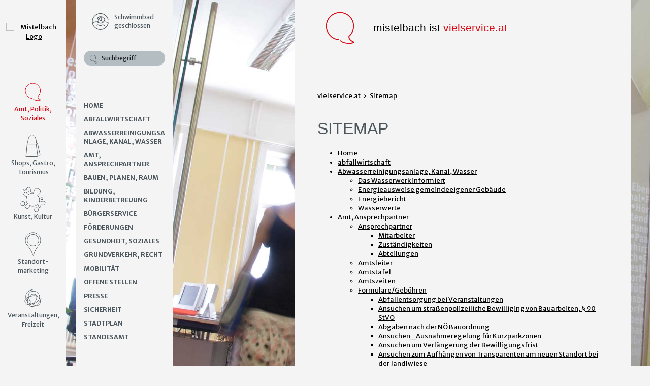

--- FILE ---
content_type: text/html;charset=utf-8
request_url: https://www.mistelbach.at/politik-buergerservice/sitemap/
body_size: 8463
content:
<!DOCTYPE html>
<html lang="de">
<head>

<meta charset="utf-8">
<!-- 
	This website is powered by TYPO3 - inspiring people to share!
	TYPO3 is a free open source Content Management Framework initially created by Kasper Skaarhoj and licensed under GNU/GPL.
	TYPO3 is copyright 1998-2022 of Kasper Skaarhoj. Extensions are copyright of their respective owners.
	Information and contribution at https://typo3.org/
-->

<base href="https://www.mistelbach.at/">


<meta name="generator" content="TYPO3 CMS">
<meta name="X-UA-Compatible" content="IE=edge">
<meta name="viewport" content="width=device-width, initial-scale=1.0">
<meta name="robots" content="index, follow">
<meta name="revisit-after" content="30 days">
<meta name="description" content="Mistelbach im Weinviertel: Hotels, Gastronomie, Ab-Hof-Verkauf, Stadtführungen, Veranstaltungen, Freizeitangebote, Standortdaten">


<link rel="stylesheet" type="text/css" href="typo3temp/compressor/merged-355ce14d029e80dd9d6275bcc8832c9e-d4679a341945eb8f0e36f94698e8cf91.css.gzip?1753251132" media="all">
<link rel="stylesheet" type="text/css" href="typo3temp/compressor/merged-94c51836839df609191afde96b636ac2-e438d6aa8d67cd171d79abf16f6f9a7a.css.gzip?1743498011" media="screen">
<link rel="stylesheet" type="text/css" href="typo3temp/compressor/merged-d8dac8043234fbcd7a834966e019a761-65808f68aa1eab4744335614275f18bc.css.gzip?1743498011" media="print">



<script src="typo3temp/compressor/merged-c04c1c290bbb503291f256aa2fa6ce8d-c08a0681fb8e52b536d66221a76eca37.js.gzip?1743498011" type="text/javascript"></script>


<title>Sitemap&nbsp;- Mistelbach an der Zaya im Weinviertel</title><!-- Start Cookie Plugin -->
<script type="text/javascript">
  window.cookieconsent_options = {
  message: "Diese Webseite nutzt Cookies zur Verbesserung des Erlebnisses unserer Besucher. Indem Sie weiterhin auf dieser Webseite navigieren, erklären Sie sich mit unserer Verwendung von Cookies einverstanden.",
  dismiss: "OK",
  learnMore: "",
  link: "",
  theme: "dark-bottom"
 };
</script>
<script type="text/javascript" src="fileadmin/templates/fluid/Contrib/cookie-hinweis.js"></script>
<!-- Ende Cookie Plugin -->

<script>
  (function(i,s,o,g,r,a,m){i['GoogleAnalyticsObject']=r;i[r]=i[r]||function(){
  (i[r].q=i[r].q||[]).push(arguments)},i[r].l=1*new Date();a=s.createElement(o),
  m=s.getElementsByTagName(o)[0];a.async=1;a.src=g;m.parentNode.insertBefore(a,m)
  })(window,document,'script','https://www.google-analytics.com/analytics.js','ga');

  ga('create', 'UA-78881236-1', 'auto');
  ga('send', 'pageview');
  ga('set', 'anonymizeIp', true);

</script>
</head>
<body class="site-content">
<h3 class="sr-only" id="wai-top" >Gleich direkt:</h3>
<ul class="sr-only">
	<li><a href="politik-buergerservice/sitemap/#wai-main">Springe zum Hauptinhalt</a></li>
    <li><a href="politik-buergerservice/sitemap/#wai-mainmenu">Springe zum Hauptmenü</a></li>
    <li><a href="politik-buergerservice/suche/#wai-main">Suchseite öffnen</a></li>
    <li><a href="politik-buergerservice/kontakt/#wai-main">Kontaktseite öffnen</a></li>
    <li><a href="politik-buergerservice/sitemap/#wai-main">Sitemap-Seite öffnen</a></li>
</ul>
<div class="page">
    <nav class="">
        <div class="" id="main-nav">
            <ul class="nav navbar-nav">
                <div id="desktop-logo" class="append-div" data-set="logo"></div>
                
                <h3 class="sr-only" id="wai-mainmenu">Hauptmenü:</h3>
                <li class="active dropdown"><a href="politik-buergerservice/presse/news/" class="dropdown-toggle" aria-expanded="false" aria-haspopup="true" role="button" data-toggle="dropdown"><i class="icon icon-amt"></i><span>Amt, Politik, Soziales</span></a><ul class="dropdown-menu"><li class="back"><a href="#">Zurück</a></li><div id="desktop-banner" class="append-div" data-set="banner"></div><div id="desktop-search" class="append-div" data-set="search"></div><li class=""><a href="politik-buergerservice/presse/news/">Home</a></li><li class=""><a href="abfallwirtschaft/">abfallwirtschaft</a></li><li class="dropdown"><a href="politik-buergerservice/abwasserreinigungsanlage-kanal-wasser/" class = "menu-text">Abwasserreinigungsanlage, Kanal, Wasser</a><a href="politik-buergerservice/abwasserreinigungsanlage-kanal-wasser/" class="dropdown-toggle menu-arrow" data-toggle="dropdown" role="button" aria-haspopup="true" aria-expanded="false"></a><ul class="dropdown-menu"><li class="back"><a href="#">Zurück</a></li><li><a href="politik-buergerservice/abwasserreinigungsanlage-kanal-wasser/das-wasserwerk-informiert/">Das Wasserwerk informiert</a></li><li><a href="politik-buergerservice/abwasserreinigungsanlage-kanal-wasser/energieausweise-gemeindeeigener-gebaeude/">Energieausweise gemeindeeigener Gebäude</a></li><li><a href="politik-buergerservice/abwasserreinigungsanlage-kanal-wasser/energiebericht/">Energiebericht</a></li><li><a href="politik-buergerservice/abwasserreinigungsanlage-kanal-wasser/wasserwerte/">Wasserwerte</a></li></ul></li><li class="dropdown"><a href="politik-buergerservice/amt-ansprechpartner/" class = "menu-text">Amt, Ansprechpartner</a><a href="politik-buergerservice/amt-ansprechpartner/" class="dropdown-toggle menu-arrow" data-toggle="dropdown" role="button" aria-haspopup="true" aria-expanded="false"></a><ul class="dropdown-menu"><li class="back"><a href="#">Zurück</a></li><li class="dropdown"><a href="politik-buergerservice/amt-ansprechpartner/ansprechpartner/" class = "menu-text">Ansprechpartner</a><a href="politik-buergerservice/amt-ansprechpartner/ansprechpartner/" class="dropdown-toggle menu-arrow" data-toggle="dropdown" role="button" aria-haspopup="true" aria-expanded="false"></a></li><li><a href="politik-buergerservice/amt-ansprechpartner/amtsleiter/">Amtsleiter</a></li><li><a href="politik-buergerservice/amt-ansprechpartner/amtstafel/">Amtstafel</a></li><li><a href="politik-buergerservice/amt-ansprechpartner/amtszeiten/">Amtszeiten</a></li><li class="dropdown"><a href="politik-buergerservice/amt-ansprechpartner/formularegebuehren/" class = "menu-text">Formulare/Gebühren</a><a href="politik-buergerservice/amt-ansprechpartner/formularegebuehren/" class="dropdown-toggle menu-arrow" data-toggle="dropdown" role="button" aria-haspopup="true" aria-expanded="false"></a></li><li class="dropdown"><a href="politik-buergerservice/amt-ansprechpartner/katastralgemeinden-inkl-ortsplaene/" class = "menu-text">Katastralgemeinden inkl. Ortspläne</a><a href="politik-buergerservice/amt-ansprechpartner/katastralgemeinden-inkl-ortsplaene/" class="dropdown-toggle menu-arrow" data-toggle="dropdown" role="button" aria-haspopup="true" aria-expanded="false"></a></li><li class="dropdown"><a href="politik-buergerservice/amt-ansprechpartner/politik-gemeinderatssitzungen-und-youtube-videoaufzeichnungen/" class = "menu-text">Politik, Gemeinderatssitzungen und Youtube-Videoaufzeichnungen</a><a href="politik-buergerservice/amt-ansprechpartner/politik-gemeinderatssitzungen-und-youtube-videoaufzeichnungen/" class="dropdown-toggle menu-arrow" data-toggle="dropdown" role="button" aria-haspopup="true" aria-expanded="false"></a></li><li class="dropdown"><a href="politik-buergerservice/amt-ansprechpartner/wahlen/" class = "menu-text">Wahlen</a><a href="politik-buergerservice/amt-ansprechpartner/wahlen/" class="dropdown-toggle menu-arrow" data-toggle="dropdown" role="button" aria-haspopup="true" aria-expanded="false"></a></li><li class="dropdown"><a href="politik-buergerservice/amt-ansprechpartner/zahlen-daten-fakten/" class = "menu-text">Zahlen, Daten, Fakten</a><a href="politik-buergerservice/amt-ansprechpartner/zahlen-daten-fakten/" class="dropdown-toggle menu-arrow" data-toggle="dropdown" role="button" aria-haspopup="true" aria-expanded="false"></a></li></ul></li><li class="dropdown"><a href="politik-buergerservice/bauen-planen-raum/" class = "menu-text">bauen, planen, raum</a><a href="politik-buergerservice/bauen-planen-raum/" class="dropdown-toggle menu-arrow" data-toggle="dropdown" role="button" aria-haspopup="true" aria-expanded="false"></a><ul class="dropdown-menu"><li class="back"><a href="#">Zurück</a></li><li class="dropdown"><a href="politik-buergerservice/bauen-planen-raum/bauen/" class = "menu-text">Bauen</a><a href="politik-buergerservice/bauen-planen-raum/bauen/" class="dropdown-toggle menu-arrow" data-toggle="dropdown" role="button" aria-haspopup="true" aria-expanded="false"></a></li><li class="dropdown"><a href="politik-buergerservice/bauen-planen-raum/baugrundstuecke-und-mietobjekte/" class = "menu-text">Baugrundstücke und Mietobjekte</a><a href="politik-buergerservice/bauen-planen-raum/baugrundstuecke-und-mietobjekte/" class="dropdown-toggle menu-arrow" data-toggle="dropdown" role="button" aria-haspopup="true" aria-expanded="false"></a></li><li class="dropdown"><a href="politik-buergerservice/bauen-planen-raum/feuerpolizeiliche-beschau/" class = "menu-text">Feuerpolizeiliche Beschau</a><a href="politik-buergerservice/bauen-planen-raum/feuerpolizeiliche-beschau/" class="dropdown-toggle menu-arrow" data-toggle="dropdown" role="button" aria-haspopup="true" aria-expanded="false"></a></li><li class="dropdown"><a href="politik-buergerservice/bauen-planen-raum/planen/" class = "menu-text">Planen</a><a href="politik-buergerservice/bauen-planen-raum/planen/" class="dropdown-toggle menu-arrow" data-toggle="dropdown" role="button" aria-haspopup="true" aria-expanded="false"></a></li><li class="dropdown"><a href="politik-buergerservice/bauen-planen-raum/raum/" class = "menu-text">Raum</a><a href="politik-buergerservice/bauen-planen-raum/raum/" class="dropdown-toggle menu-arrow" data-toggle="dropdown" role="button" aria-haspopup="true" aria-expanded="false"></a></li><li class="dropdown"><a href="politik-buergerservice/bauen-planen-raum/veranstaltungswesen/" class = "menu-text">Veranstaltungswesen</a><a href="politik-buergerservice/bauen-planen-raum/veranstaltungswesen/" class="dropdown-toggle menu-arrow" data-toggle="dropdown" role="button" aria-haspopup="true" aria-expanded="false"></a></li></ul></li><li class="dropdown"><a href="politik-buergerservice/bildung-kinderbetreuung/" class = "menu-text">Bildung, Kinderbetreuung</a><a href="politik-buergerservice/bildung-kinderbetreuung/" class="dropdown-toggle menu-arrow" data-toggle="dropdown" role="button" aria-haspopup="true" aria-expanded="false"></a><ul class="dropdown-menu"><li class="back"><a href="#">Zurück</a></li><li><a href="http://mistelbach.noebib.at" target="_blank" title="Seite öffnet sich in einem neuen Fenster">Bibliothek</a></li><li><a href="politik-buergerservice/bildung-kinderbetreuung/bildungsangebote-in-niederoesterreich/">Bildungsangebote in Niederösterreich</a></li><li><a href="politik-buergerservice/bildung-kinderbetreuung/bildungsindex-a-z/">Bildungsindex A-Z</a></li><li class="dropdown"><a href="politik-buergerservice/bildung-kinderbetreuung/erwachsenenbildung/" class = "menu-text">Erwachsenenbildung</a><a href="politik-buergerservice/bildung-kinderbetreuung/erwachsenenbildung/" class="dropdown-toggle menu-arrow" data-toggle="dropdown" role="button" aria-haspopup="true" aria-expanded="false"></a></li><li><a href="politik-buergerservice/bildung-kinderbetreuung/ferienbetreuung/">Ferienbetreuung</a></li><li><a href="politik-buergerservice/bildung-kinderbetreuung/kindergaerten/">Kindergärten</a></li><li><a href="politik-buergerservice/bildung-kinderbetreuung/kleinstkindergruppe/">Kleinstkindergruppe</a></li><li><a href="politik-buergerservice/bildung-kinderbetreuung/malakademie/">Malakademie</a></li><li><a href="politik-buergerservice/bildung-kinderbetreuung/schulen/">Schulen</a></li><li><a href="politik-buergerservice/bildung-kinderbetreuung/musikschule/">Musikschule</a></li><li><a href="politik-buergerservice/bildung-kinderbetreuung/nachhilfe/">Nachhilfe</a></li></ul></li><li class="dropdown"><a href="politik-buergerservice/buergerservice/" class = "menu-text">Bürgerservice</a><a href="politik-buergerservice/buergerservice/" class="dropdown-toggle menu-arrow" data-toggle="dropdown" role="button" aria-haspopup="true" aria-expanded="false"></a><ul class="dropdown-menu"><li class="back"><a href="#">Zurück</a></li><li><a href="politik-buergerservice/buergerservice/anfrage-und-e-mail/">Anfrage und E-Mail</a></li><li><a href="politik-buergerservice/buergerservice/broschueren-und-ratgeber/">Broschüren und Ratgeber</a></li><li><a href="politik-buergerservice/buergerservice/formulare/">Formulare</a></li><li><a href="politik-buergerservice/buergerservice/hinweis-portal/">Hinweis-Portal</a></li><li><a href="politik-buergerservice/buergerservice/informationsblaetter/">Informationsblätter</a></li></ul></li><li class="dropdown"><a href="politik-buergerservice/foerderungen/" class = "menu-text">Förderungen</a><a href="politik-buergerservice/foerderungen/" class="dropdown-toggle menu-arrow" data-toggle="dropdown" role="button" aria-haspopup="true" aria-expanded="false"></a><ul class="dropdown-menu"><li class="back"><a href="#">Zurück</a></li><li><a href="politik-buergerservice/foerderungen/stadtfoerderung/">Stadtförderung</a></li><li><a href="politik-buergerservice/foerderungen/landesfoerderung/">Landesförderung</a></li><li><a href="politik-buergerservice/foerderungen/eu-foerderung/">EU-Förderung</a></li></ul></li><li class="dropdown"><a href="politik-buergerservice/gesundheit-soziales/" class = "menu-text">Gesundheit, Soziales</a><a href="politik-buergerservice/gesundheit-soziales/" class="dropdown-toggle menu-arrow" data-toggle="dropdown" role="button" aria-haspopup="true" aria-expanded="false"></a><ul class="dropdown-menu"><li class="back"><a href="#">Zurück</a></li><li><a href="politik-buergerservice/gesundheit-soziales/bewegung-wandern/">Bewegung & Wandern</a></li><li><a href="politik-buergerservice/gesundheit-soziales/fluechtlingshilfe/">Flüchtlingshilfe</a></li><li class="dropdown"><a href="politik-buergerservice/gesundheit-soziales/gesunde-gemeinde/" class = "menu-text">Gesunde Gemeinde</a><a href="politik-buergerservice/gesundheit-soziales/gesunde-gemeinde/" class="dropdown-toggle menu-arrow" data-toggle="dropdown" role="button" aria-haspopup="true" aria-expanded="false"></a></li><li class="dropdown"><a href="politik-buergerservice/gesundheit-soziales/gesundheitseinrichtungen-und-versorgung/" class = "menu-text">Gesundheitseinrichtungen und -versorgung</a><a href="politik-buergerservice/gesundheit-soziales/gesundheitseinrichtungen-und-versorgung/" class="dropdown-toggle menu-arrow" data-toggle="dropdown" role="button" aria-haspopup="true" aria-expanded="false"></a></li><li><a href="politik-buergerservice/gesundheit-soziales/links-zur-gesundheit/">Links zur Gesundheit</a></li><li class="dropdown"><a href="politik-buergerservice/gesundheit-soziales/soziales/" class = "menu-text">Soziales</a><a href="politik-buergerservice/gesundheit-soziales/soziales/" class="dropdown-toggle menu-arrow" data-toggle="dropdown" role="button" aria-haspopup="true" aria-expanded="false"></a></li></ul></li><li class="dropdown"><a href="politik-buergerservice/grundverkehr-recht/" class = "menu-text">Grundverkehr, Recht</a><a href="politik-buergerservice/grundverkehr-recht/" class="dropdown-toggle menu-arrow" data-toggle="dropdown" role="button" aria-haspopup="true" aria-expanded="false"></a><ul class="dropdown-menu"><li class="back"><a href="#">Zurück</a></li><li><a href="politik-buergerservice/grundverkehr-recht/baugrundstuecke/">Baugrundstücke</a></li><li><a href="politik-buergerservice/grundverkehr-recht/benuetzung-von-gemeindegrund/">Benützung von Gemeindegrund</a></li><li><a href="politik-buergerservice/grundverkehr-recht/bestandvertraege/">Bestandverträge</a></li><li><a href="politik-buergerservice/grundverkehr-recht/grundverkehr/">Grundverkehr</a></li><li><a href="politik-buergerservice/grundverkehr-recht/hilfreiche-links/">hilfreiche links</a></li><li><a href="politik-buergerservice/grundverkehr-recht/loeschungen/">Löschungen</a></li><li><a href="politik-buergerservice/grundverkehr-recht/noe-hundehaltegesetz/">NÖ Hundehaltegesetz</a></li><li><a href="politik-buergerservice/grundverkehr-recht/team-und-kontakt/">Team und Kontakt</a></li></ul></li><li class="dropdown"><a href="politik-buergerservice/mobilitaet/" class = "menu-text">Mobilität</a><a href="politik-buergerservice/mobilitaet/" class="dropdown-toggle menu-arrow" data-toggle="dropdown" role="button" aria-haspopup="true" aria-expanded="false"></a><ul class="dropdown-menu"><li class="back"><a href="#">Zurück</a></li><li><a href="politik-buergerservice/mobilitaet/foerderung-fuer-fahrradanhaenger/">Förderung für Fahrradanhänger</a></li><li><a href="politik-buergerservice/mobilitaet/mobilitaetskonzept/">Mobilitätskonzept</a></li></ul></li><li class=""><a href="politik-buergerservice/offene-stellen/">Offene Stellen</a></li><li class="dropdown"><a href="politik-buergerservice/presse/" class = "menu-text">Presse</a><a href="politik-buergerservice/presse/" class="dropdown-toggle menu-arrow" data-toggle="dropdown" role="button" aria-haspopup="true" aria-expanded="false"></a><ul class="dropdown-menu"><li class="back"><a href="#">Zurück</a></li><li class="dropdown"><a href="politik-buergerservice/presse/gemeindezeitung/" class = "menu-text">Gemeindezeitung</a><a href="politik-buergerservice/presse/gemeindezeitung/" class="dropdown-toggle menu-arrow" data-toggle="dropdown" role="button" aria-haspopup="true" aria-expanded="false"></a></li><li><a href="politik-buergerservice/presse/marke-mistelbach/">Marke Mistelbach</a></li><li><a href="politik-buergerservice/presse/news/">News</a></li><li><a href="politik-buergerservice/presse/news-archiv/">News-Archiv</a></li><li><a href="politik-buergerservice/presse/newsletter/">Newsletter</a></li><li><a href="politik-buergerservice/presse/pressefotos/">Pressefotos</a></li></ul></li><li class="dropdown"><a href="politik-buergerservice/sicherheit/" class = "menu-text">Sicherheit</a><a href="politik-buergerservice/sicherheit/" class="dropdown-toggle menu-arrow" data-toggle="dropdown" role="button" aria-haspopup="true" aria-expanded="false"></a><ul class="dropdown-menu"><li class="back"><a href="#">Zurück</a></li><li><a href="politik-buergerservice/sicherheit/notrufe/">Notrufe</a></li><li><a href="politik-buergerservice/sicherheit/sicherheitstipps/">Sicherheitstipps</a></li><li><a href="politik-buergerservice/sicherheit/zivilschutz/">Zivilschutz</a></li></ul></li><li class=""><a href="politik-buergerservice/stadtplan/">Stadtplan</a></li><li class="dropdown"><a href="politik-buergerservice/standesamt/" class = "menu-text">Standesamt</a><a href="politik-buergerservice/standesamt/" class="dropdown-toggle menu-arrow" data-toggle="dropdown" role="button" aria-haspopup="true" aria-expanded="false"></a><ul class="dropdown-menu"><li class="back"><a href="#">Zurück</a></li><li><a href="politik-buergerservice/standesamt/geburten/">Geburten</a></li><li><a href="politik-buergerservice/standesamt/eheschliessung/">Eheschließung</a></li><li><a href="politik-buergerservice/standesamt/staatsbuergerschaft/">Staatsbürgerschaft</a></li><li><a href="politik-buergerservice/standesamt/sterbefaelle/">Sterbefälle</a></li></ul></li><div id="desktop-meta" class="append-div" data-set="meta"></div></ul></li><li class="menu-vielservice"><a href="http://www.vielstadt.at"><i class="icon icon-shops"></i><span>Shops, Gastro, Tourismus</span></a></li><li class="menu-vielservice"><a href="http://www.vielkultur.at"><i class="icon icon-kunst"></i><span>Kunst, Kultur</span></a></li><li class="menu-vielservice"><a href="http://www.vieldynamik.at"><i class="icon icon-standort"></i><span>Standort&shy;marketing</span></a></li><li class="menu-vielservice"><a href="http://www.viellos.at"><i class="icon icon-veranstaltungen"></i><span>Veranstaltungen, Freizeit</span></a></li>
                
                <div id="mobile-banner" class="append-div" data-set="banner">
                    <div class="appending">
                        <!---->

<div class="banner">

    	
        <a href="https://www.mistelbach.at/veranstaltungen-freizeit/sport/weinlandbad/" title="Weinlandbad Mistelbach">
        	<i class="icon icon-schwimmbad"></i>
    		<span class="schwimmb-eislpl">Schwimmbad geschlossen</span>
        </a>
        
    
</div>

                    </div>
                </div>
                <div id="mobile-search" class="append-div" data-set="search">
                    <div class="appending">
                        <h3 class="sr-only" id="wai-suche">Suche:</h3>
                             
        <form class="form suchfeld" role="search" action="politik-buergerservice/suche/">
            <div class="form-group">
            	<label class="sr-only" for="searchfield">Suchwort eingeben:</label>
                <input type="text" class="form-control" placeholder="Suchbegriff" id="searchfield" name="tx_indexedsearch[sword]" />
                
                <button type="submit" class="icon icon-suche"><span class="sr-only">Suchen</span></button>
            </div>
        </form>    
	
                    </div>
                </div>
                <div id="mobile-meta" class="append-div" data-set="meta">
                    <div class="appending">
                        <ul class="nav meta-nav">
                        	<h3 class="sr-only" id="wai-contact">Kontakt, Impressum, Sitemap:</h3>
                            <li><a href="politik-buergerservice/kontakt/">Kontakt</a></li><li><a href="politik-buergerservice/impressum/">Impressum</a></li><li><a href="politik-buergerservice/datenschutzerklaerung/">Datenschutzerklärung</a></li><li><a href="politik-buergerservice/sitemap/" class="active">Sitemap</a></li>
                        </ul>
                    </div>
                </div>
            </ul>
        </div>
    </nav>
    <div id="center">
        <a href="#" class="full-link"></a>
        <div class="bg-image" style="background-image:url(fileadmin/bilder/alle-websites/bg-amt.jpg);" role="presentation">
            <div id="mobile-logo" class="append-div" data-set="logo">
                <div class="appending">
                    <div class="logo">
                        <a title="Zur Weichenseite www.mistelbach.at" href="https://www.mistelbach.at/"><img src="fileadmin/templates/fluid/Images/logo.svg" alt="Mistelbach Logo" /></a>
                    </div>
                </div>
            </div>
            <button type="button" class="navbar-toggle" data-toggle="offcanvas" aria-expanded="false"><span class="sr-only">Mobilmenü ausklappen</span></button>
        </div>
        <div class="container-fluid" id="container-content">
            <div class="row">
                <div class="col-xs-12">
                	<h3 class="sr-only" id="wai-main">Hauptinhalt:</h3>
                	<!-- Content -->
                    
	<div id="desktop-header" class="append-div" data-set="header"></div>
    <div class="container"><ol class="breadcrumb breadcrumb-area"><li><a href="politik-buergerservice/">vielservice.at</a></li><li class="active">Sitemap</li></ol></div>
    <div class="content-main">
    	<!--TYPO3SEARCH_begin-->
        
<div id="c298" style="">
	

	
		
				
			

		

	
	
	
	
	
	
	
	
		
			

	
		<h1>Sitemap</h1>
	
	
	
	
	
	
	
	


		
	



		

		




		
				
			
	


	
	

	
		<ul class="ce-menu ce-menu-8">
			
				<li>
					<a href="politik-buergerservice/home/">
						
								Home
							
					</a>
					



				</li>
			
				<li>
					<a href="abfallwirtschaft/">
						
								abfallwirtschaft
							
					</a>
					



				</li>
			
				<li>
					<a href="politik-buergerservice/abwasserreinigungsanlage-kanal-wasser/">
						
								Abwasserreinigungsanlage, Kanal, Wasser
							
					</a>
					

	
		<ul>
			
				<li>
					<a href="politik-buergerservice/abwasserreinigungsanlage-kanal-wasser/das-wasserwerk-informiert/">
						
								Das Wasserwerk informiert
							
					</a>
					



				</li>
			
				<li>
					<a href="politik-buergerservice/abwasserreinigungsanlage-kanal-wasser/energieausweise-gemeindeeigener-gebaeude/">
						
								Energieausweise gemeindeeigener Gebäude
							
					</a>
					



				</li>
			
				<li>
					<a href="politik-buergerservice/abwasserreinigungsanlage-kanal-wasser/energiebericht/">
						
								Energiebericht
							
					</a>
					



				</li>
			
				<li>
					<a href="politik-buergerservice/abwasserreinigungsanlage-kanal-wasser/wasserwerte/">
						
								Wasserwerte
							
					</a>
					



				</li>
			
		</ul>
	



				</li>
			
				<li>
					<a href="politik-buergerservice/amt-ansprechpartner/">
						
								Amt, Ansprechpartner
							
					</a>
					

	
		<ul>
			
				<li>
					<a href="politik-buergerservice/amt-ansprechpartner/ansprechpartner/">
						
								Ansprechpartner
							
					</a>
					

	
		<ul>
			
				<li>
					<a href="politik-buergerservice/amt-ansprechpartner/ansprechpartner/mitarbeiter/">
						
								Mitarbeiter
							
					</a>
					



				</li>
			
				<li>
					<a href="politik-buergerservice/amt-ansprechpartner/ansprechpartner/zustaendigkeiten/">
						
								Zuständigkeiten
							
					</a>
					



				</li>
			
				<li>
					<a href="politik-buergerservice/amt-ansprechpartner/ansprechpartner/abteilungen/">
						
								Abteilungen
							
					</a>
					



				</li>
			
		</ul>
	



				</li>
			
				<li>
					<a href="politik-buergerservice/amt-ansprechpartner/amtsleiter/">
						
								Amtsleiter
							
					</a>
					



				</li>
			
				<li>
					<a href="politik-buergerservice/amt-ansprechpartner/amtstafel/">
						
								Amtstafel
							
					</a>
					



				</li>
			
				<li>
					<a href="politik-buergerservice/amt-ansprechpartner/amtszeiten/">
						
								Amtszeiten
							
					</a>
					



				</li>
			
				<li>
					<a href="politik-buergerservice/amt-ansprechpartner/formularegebuehren/">
						
								Formulare/Gebühren
							
					</a>
					

	
		<ul>
			
				<li>
					<a href="politik-buergerservice/amt-ansprechpartner/formularegebuehren/abfallentsorgung-bei-veranstaltungen/">
						
								Abfallentsorgung bei Veranstaltungen
							
					</a>
					



				</li>
			
				<li>
					<a href="politik-buergerservice/amt-ansprechpartner/formularegebuehren/ansuchen-um-strassenpolizeiliche-bewilliging-von-bauarbeiten-90-stvo/">
						
								Ansuchen um straßenpolizeiliche Bewilliging von Bauarbeiten, § 90 StVO
							
					</a>
					



				</li>
			
				<li>
					<a href="politik-buergerservice/amt-ansprechpartner/formularegebuehren/abgaben-nach-der-noe-bauordnung/">
						
								Abgaben nach der NÖ Bauordnung
							
					</a>
					



				</li>
			
				<li>
					<a href="politik-buergerservice/amt-ansprechpartner/formularegebuehren/ansuchen-ausnahmeregelung-fuer-kurzparkzonen/">
						
								Ansuchen_Ausnahmeregelung für Kurzparkzonen
							
					</a>
					



				</li>
			
				<li>
					<a href="politik-buergerservice/amt-ansprechpartner/formularegebuehren/ansuchen-um-verlaengerung-der-bewilligungsfrist/">
						
								Ansuchen um Verlängerung der Bewilligungsfrist
							
					</a>
					



				</li>
			
				<li>
					<a href="politik-buergerservice/amt-ansprechpartner/formularegebuehren/ansuchen-zum-aufhaengen-von-transparenten-am-neuen-standort-bei-der-jandlwiese/">
						
								Ansuchen zum Aufhängen von Transparenten am neuen Standort bei der Jandlwiese
							
					</a>
					



				</li>
			
				<li>
					<a href="politik-buergerservice/amt-ansprechpartner/formularegebuehren/antrag-strafregisterauszug/">
						
								Antrag Strafregisterauszug
							
					</a>
					



				</li>
			
				<li>
					<a href="politik-buergerservice/amt-ansprechpartner/formularegebuehren/baufertigstellung/">
						
								Baufertigstellung
							
					</a>
					



				</li>
			
				<li>
					<a href="politik-buergerservice/amt-ansprechpartner/formularegebuehren/baumeldung/">
						
								Baumeldung
							
					</a>
					



				</li>
			
				<li>
					<a href="politik-buergerservice/amt-ansprechpartner/formularegebuehren/bauansuchen/">
						
								Bauansuchen
							
					</a>
					



				</li>
			
				<li>
					<a href="politik-buergerservice/amt-ansprechpartner/formularegebuehren/bauanzeige/">
						
								Bauanzeige
							
					</a>
					



				</li>
			
				<li>
					<a href="politik-buergerservice/amt-ansprechpartner/formularegebuehren/kindergarten-anmeldebogen/">
						
								Kindergarten Anmeldebogen
							
					</a>
					



				</li>
			
				<li>
					<a href="politik-buergerservice/amt-ansprechpartner/formularegebuehren/kleinstkindbetreuung-anmeldebogen/">
						
								Kleinstkindbetreuung Anmeldebogen
							
					</a>
					



				</li>
			
				<li>
					<a href="politik-buergerservice/amt-ansprechpartner/formularegebuehren/veranstaltungsanmeldung/">
						
								Veranstaltungsanmeldung
							
					</a>
					



				</li>
			
				<li>
					<a href="politik-buergerservice/amt-ansprechpartner/formularegebuehren/vereinigung-von-grundstuecken-10-noe-bo/">
						
								Vereinigung von Grundstücken § 10 NÖ BO
							
					</a>
					



				</li>
			
				<li>
					<a href="politik-buergerservice/amt-ansprechpartner/formularegebuehren/verlaengerung-der-ausfuehrungsfrist/">
						
								Verlängerung der Ausführungsfrist
							
					</a>
					



				</li>
			
				<li>
					<a href="politik-buergerservice/amt-ansprechpartner/formularegebuehren/zustimmungserklaerung-kommunikation-per-e-mail/">
						
								Zustimmungserklärung_Kommunikation per E-Mail
							
					</a>
					



				</li>
			
		</ul>
	



				</li>
			
				<li>
					<a href="politik-buergerservice/amt-ansprechpartner/katastralgemeinden-inkl-ortsplaene/">
						
								Katastralgemeinden inkl. Ortspläne
							
					</a>
					

	
		<ul>
			
				<li>
					<a href="politik-buergerservice/amt-ansprechpartner/katastralgemeinden-inkl-ortsplaene/ortsplaene/">
						
								Ortspläne
							
					</a>
					



				</li>
			
				<li>
					<a href="politik-buergerservice/amt-ansprechpartner/katastralgemeinden-inkl-ortsplaene/katastralgemeinde/">
						
								Katastralgemeinde
							
					</a>
					

	
		<ul>
			
				<li>
					<a href="politik-buergerservice/amt-ansprechpartner/katastralgemeinden-inkl-ortsplaene/katastralgemeinde/ebendorf/">
						
								Ebendorf
							
					</a>
					



				</li>
			
				<li>
					<a href="politik-buergerservice/amt-ansprechpartner/katastralgemeinden-inkl-ortsplaene/katastralgemeinde/eibesthal/">
						
								Eibesthal
							
					</a>
					



				</li>
			
				<li>
					<a href="politik-buergerservice/amt-ansprechpartner/katastralgemeinden-inkl-ortsplaene/katastralgemeinde/fraettingsdorf/">
						
								Frättingsdorf
							
					</a>
					



				</li>
			
				<li>
					<a href="politik-buergerservice/amt-ansprechpartner/katastralgemeinden-inkl-ortsplaene/katastralgemeinde/hoerersdorf/">
						
								Hörersdorf
							
					</a>
					



				</li>
			
				<li>
					<a href="politik-buergerservice/amt-ansprechpartner/katastralgemeinden-inkl-ortsplaene/katastralgemeinde/huettendorf/">
						
								Hüttendorf
							
					</a>
					



				</li>
			
				<li>
					<a href="politik-buergerservice/amt-ansprechpartner/katastralgemeinden-inkl-ortsplaene/katastralgemeinde/kettlasbrunn/">
						
								Kettlasbrunn
							
					</a>
					



				</li>
			
				<li>
					<a href="politik-buergerservice/amt-ansprechpartner/katastralgemeinden-inkl-ortsplaene/katastralgemeinde/lanzendorf/">
						
								Lanzendorf
							
					</a>
					



				</li>
			
				<li>
					<a href="politik-buergerservice/amt-ansprechpartner/katastralgemeinden-inkl-ortsplaene/katastralgemeinde/mistelbach/">
						
								Mistelbach
							
					</a>
					



				</li>
			
				<li>
					<a href="politik-buergerservice/amt-ansprechpartner/katastralgemeinden-inkl-ortsplaene/katastralgemeinde/paasdorf/">
						
								Paasdorf
							
					</a>
					



				</li>
			
				<li>
					<a href="politik-buergerservice/amt-ansprechpartner/katastralgemeinden-inkl-ortsplaene/katastralgemeinde/siebenhirten/">
						
								Siebenhirten
							
					</a>
					



				</li>
			
				<li>
					<a href="politik-buergerservice/amt-ansprechpartner/katastralgemeinden-inkl-ortsplaene/katastralgemeinde/ortsplaene/">
						
								Ortspläne
							
					</a>
					



				</li>
			
		</ul>
	



				</li>
			
		</ul>
	



				</li>
			
				<li>
					<a href="politik-buergerservice/amt-ansprechpartner/politik-gemeinderatssitzungen-und-youtube-videoaufzeichnungen/">
						
								Politik, Gemeinderatssitzungen und Youtube-Videoaufzeichnungen
							
					</a>
					

	
		<ul>
			
				<li>
					<a href="politik-buergerservice/amt-ansprechpartner/politik-gemeinderatssitzungen-und-youtube-videoaufzeichnungen/buergermeister/">
						
								Bürgermeister
							
					</a>
					



				</li>
			
				<li>
					<a href="politik-buergerservice/amt-ansprechpartner/politik-gemeinderatssitzungen-und-youtube-videoaufzeichnungen/gemeinderat/">
						
								Gemeinderat
							
					</a>
					

	
		<ul>
			
				<li>
					<a href="politik-buergerservice/amt-ansprechpartner/politik-gemeinderatssitzungen-und-youtube-videoaufzeichnungen/gemeinderat/sitzungstermine/">
						
								Sitzungstermine
							
					</a>
					



				</li>
			
				<li>
					<a href="politik-buergerservice/amt-ansprechpartner/politik-gemeinderatssitzungen-und-youtube-videoaufzeichnungen/gemeinderat/sitzungsprotokolle/">
						
								Sitzungsprotokolle
							
					</a>
					

	
		<ul>
			
				<li>
					<a href="politik-buergerservice/amt-ansprechpartner/politik-gemeinderatssitzungen-und-youtube-videoaufzeichnungen/gemeinderat/sitzungsprotokolle/2025/">
						
								2025
							
					</a>
					



				</li>
			
				<li>
					<a href="politik-buergerservice/amt-ansprechpartner/politik-gemeinderatssitzungen-und-youtube-videoaufzeichnungen/gemeinderat/sitzungsprotokolle/2024/">
						
								2024
							
					</a>
					



				</li>
			
				<li>
					<a href="politik-buergerservice/amt-ansprechpartner/politik-gemeinderatssitzungen-und-youtube-videoaufzeichnungen/gemeinderat/sitzungsprotokolle/2023/">
						
								2023
							
					</a>
					



				</li>
			
				<li>
					<a href="politik-buergerservice/amt-ansprechpartner/politik-gemeinderatssitzungen-und-youtube-videoaufzeichnungen/gemeinderat/sitzungsprotokolle/2022/">
						
								2022
							
					</a>
					



				</li>
			
				<li>
					<a href="politik-buergerservice/amt-ansprechpartner/politik-gemeinderatssitzungen-und-youtube-videoaufzeichnungen/gemeinderat/sitzungsprotokolle/2021/">
						
								2021
							
					</a>
					



				</li>
			
				<li>
					<a href="politik-buergerservice/amt-ansprechpartner/politik-gemeinderatssitzungen-und-youtube-videoaufzeichnungen/gemeinderat/sitzungsprotokolle/2020/">
						
								2020
							
					</a>
					



				</li>
			
				<li>
					<a href="politik-buergerservice/amt-ansprechpartner/politik-gemeinderatssitzungen-und-youtube-videoaufzeichnungen/gemeinderat/sitzungsprotokolle/2019/">
						
								2019
							
					</a>
					



				</li>
			
				<li>
					<a href="politik-buergerservice/amt-ansprechpartner/politik-gemeinderatssitzungen-und-youtube-videoaufzeichnungen/gemeinderat/sitzungsprotokolle/2018/">
						
								2018
							
					</a>
					



				</li>
			
				<li>
					<a href="politik-buergerservice/amt-ansprechpartner/politik-gemeinderatssitzungen-und-youtube-videoaufzeichnungen/gemeinderat/sitzungsprotokolle/2017/">
						
								2017
							
					</a>
					



				</li>
			
				<li>
					<a href="politik-buergerservice/amt-ansprechpartner/politik-gemeinderatssitzungen-und-youtube-videoaufzeichnungen/gemeinderat/sitzungsprotokolle/2016/">
						
								2016
							
					</a>
					



				</li>
			
				<li>
					<a href="politik-buergerservice/amt-ansprechpartner/politik-gemeinderatssitzungen-und-youtube-videoaufzeichnungen/gemeinderat/sitzungsprotokolle/2015/">
						
								2015
							
					</a>
					



				</li>
			
				<li>
					<a href="politik-buergerservice/amt-ansprechpartner/politik-gemeinderatssitzungen-und-youtube-videoaufzeichnungen/gemeinderat/sitzungsprotokolle/2014/">
						
								2014
							
					</a>
					



				</li>
			
				<li>
					<a href="politik-buergerservice/amt-ansprechpartner/politik-gemeinderatssitzungen-und-youtube-videoaufzeichnungen/gemeinderat/sitzungsprotokolle/2013/">
						
								2013
							
					</a>
					



				</li>
			
				<li>
					<a href="politik-buergerservice/amt-ansprechpartner/politik-gemeinderatssitzungen-und-youtube-videoaufzeichnungen/gemeinderat/sitzungsprotokolle/2012/">
						
								2012
							
					</a>
					



				</li>
			
		</ul>
	



				</li>
			
				<li>
					<a href="politik-buergerservice/amt-ansprechpartner/politik-gemeinderatssitzungen-und-youtube-videoaufzeichnungen/gemeinderat/gemeinderatsausschuesse/">
						
								Gemeinderatsausschüsse
							
					</a>
					

	
		<ul>
			
				<li>
					<a href="politik-buergerservice/amt-ansprechpartner/politik-gemeinderatssitzungen-und-youtube-videoaufzeichnungen/gemeinderat/gemeinderatsausschuesse/gemeinderatsausschuss-1/">
						
								Gemeinderatsausschuss 1
							
					</a>
					



				</li>
			
				<li>
					<a href="politik-buergerservice/amt-ansprechpartner/politik-gemeinderatssitzungen-und-youtube-videoaufzeichnungen/gemeinderat/gemeinderatsausschuesse/gemeinderatsausschuss-2/">
						
								Gemeinderatsausschuss 2
							
					</a>
					



				</li>
			
				<li>
					<a href="politik-buergerservice/amt-ansprechpartner/politik-gemeinderatssitzungen-und-youtube-videoaufzeichnungen/gemeinderat/gemeinderatsausschuesse/gemeinderatsausschuss-3/">
						
								Gemeinderatsausschuss 3
							
					</a>
					



				</li>
			
				<li>
					<a href="politik-buergerservice/amt-ansprechpartner/politik-gemeinderatssitzungen-und-youtube-videoaufzeichnungen/gemeinderat/gemeinderatsausschuesse/gemeinderatsausschuss-4/">
						
								Gemeinderatsausschuss 4
							
					</a>
					



				</li>
			
				<li>
					<a href="politik-buergerservice/amt-ansprechpartner/politik-gemeinderatssitzungen-und-youtube-videoaufzeichnungen/gemeinderat/gemeinderatsausschuesse/gemeinderatsausschuss-5/">
						
								Gemeinderatsausschuss 5
							
					</a>
					



				</li>
			
				<li>
					<a href="politik-buergerservice/amt-ansprechpartner/politik-gemeinderatssitzungen-und-youtube-videoaufzeichnungen/gemeinderat/gemeinderatsausschuesse/gemeinderatsausschuss-6/">
						
								Gemeinderatsausschuss 6
							
					</a>
					



				</li>
			
				<li>
					<a href="politik-buergerservice/amt-ansprechpartner/politik-gemeinderatssitzungen-und-youtube-videoaufzeichnungen/gemeinderat/gemeinderatsausschuesse/gemeinderatsausschuss-7/">
						
								Gemeinderatsausschuss 7
							
					</a>
					



				</li>
			
				<li>
					<a href="politik-buergerservice/amt-ansprechpartner/politik-gemeinderatssitzungen-und-youtube-videoaufzeichnungen/gemeinderat/gemeinderatsausschuesse/gemeinderatsausschuss-8/">
						
								Gemeinderatsausschuss 8
							
					</a>
					



				</li>
			
				<li>
					<a href="politik-buergerservice/amt-ansprechpartner/politik-gemeinderatssitzungen-und-youtube-videoaufzeichnungen/gemeinderat/gemeinderatsausschuesse/gemeinderatsausschuss-9/">
						
								Gemeinderatsausschuss 9
							
					</a>
					



				</li>
			
				<li>
					<a href="politik-buergerservice/amt-ansprechpartner/politik-gemeinderatssitzungen-und-youtube-videoaufzeichnungen/gemeinderat/gemeinderatsausschuesse/pruefungsausschuss/">
						
								Prüfungsausschuss
							
					</a>
					



				</li>
			
		</ul>
	



				</li>
			
				<li>
					<a href="politik-buergerservice/amt-ansprechpartner/politik-gemeinderatssitzungen-und-youtube-videoaufzeichnungen/gemeinderat/videoaufzeichnungen/">
						
								Videoaufzeichnungen
							
					</a>
					



				</li>
			
		</ul>
	



				</li>
			
				<li>
					<a href="politik-buergerservice/amt-ansprechpartner/politik-gemeinderatssitzungen-und-youtube-videoaufzeichnungen/ortsvorsteher/">
						
								Ortsvorsteher
							
					</a>
					



				</li>
			
				<li>
					<a href="politik-buergerservice/amt-ansprechpartner/politik-gemeinderatssitzungen-und-youtube-videoaufzeichnungen/haushalt-offener-haushalt/">
						
								Haushalt (offener Haushalt)
							
					</a>
					



				</li>
			
		</ul>
	



				</li>
			
				<li>
					<a href="politik-buergerservice/amt-ansprechpartner/wahlen/">
						
								Wahlen
							
					</a>
					

	
		<ul>
			
				<li>
					<a href="politik-buergerservice/amt-ansprechpartner/wahlen/ergebnis-nationalratswahl-2024/">
						
								Ergebnis Nationalratswahl 2024
							
					</a>
					



				</li>
			
		</ul>
	



				</li>
			
				<li>
					<a href="politik-buergerservice/amt-ansprechpartner/zahlen-daten-fakten/">
						
								Zahlen, Daten, Fakten
							
					</a>
					

	
		<ul>
			
				<li>
					<a href="politik-buergerservice/amt-ansprechpartner/zahlen-daten-fakten/mistelbach/">
						
								Mistelbach
							
					</a>
					

	
		<ul>
			
				<li>
					<a href="politik-buergerservice/amt-ansprechpartner/zahlen-daten-fakten/mistelbach/wetter/">
						
								Wetter
							
					</a>
					

	
		<ul>
			
				<li>
					<a href="politik-buergerservice/amt-ansprechpartner/zahlen-daten-fakten/mistelbach/wetter/wetterprognose/">
						
								Wetterprognose
							
					</a>
					



				</li>
			
				<li>
					<a href="politik-buergerservice/amt-ansprechpartner/zahlen-daten-fakten/mistelbach/wetter/links-zum-wetter/">
						
								Links zum Wetter
							
					</a>
					



				</li>
			
		</ul>
	



				</li>
			
		</ul>
	



				</li>
			
		</ul>
	



				</li>
			
		</ul>
	



				</li>
			
				<li>
					<a href="politik-buergerservice/bauen-planen-raum/">
						
								bauen, planen, raum
							
					</a>
					

	
		<ul>
			
				<li>
					<a href="politik-buergerservice/bauen-planen-raum/bauen/">
						
								Bauen
							
					</a>
					

	
		<ul>
			
				<li>
					<a href="politik-buergerservice/bauen-planen-raum/bauen/formulare/">
						
								Formulare
							
					</a>
					



				</li>
			
				<li>
					<a href="politik-buergerservice/bauen-planen-raum/bauen/gesetzliche-bestimmungen/">
						
								Gesetzliche Bestimmungen
							
					</a>
					

	
		<ul>
			
				<li>
					<a href="politik-buergerservice/bauen-planen-raum/bauen/gesetzliche-bestimmungen/noe-bauordnung-2014/">
						
								NÖ Bauordnung 2014
							
					</a>
					



				</li>
			
				<li>
					<a href="politik-buergerservice/bauen-planen-raum/bauen/gesetzliche-bestimmungen/noe-raumordnungsgesetz-2014/">
						
								NÖ Raumordnungsgesetz 2014
							
					</a>
					



				</li>
			
				<li>
					<a href="politik-buergerservice/bauen-planen-raum/bauen/gesetzliche-bestimmungen/noe-bautechnikverordnung-2014/">
						
								NÖ Bautechnikverordnung 2014
							
					</a>
					



				</li>
			
				<li>
					<a href="politik-buergerservice/bauen-planen-raum/bauen/gesetzliche-bestimmungen/noe-kleingartengesetz/">
						
								NÖ Kleingartengesetz
							
					</a>
					



				</li>
			
				<li>
					<a href="politik-buergerservice/bauen-planen-raum/bauen/gesetzliche-bestimmungen/verordnung-ueber-die-kosten-der-feuerpolizeilichen-beschau/">
						
								Verordnung über die Kosten der feuerpolizeilichen Beschau
							
					</a>
					



				</li>
			
		</ul>
	



				</li>
			
		</ul>
	



				</li>
			
				<li>
					<a href="politik-buergerservice/bauen-planen-raum/baugrundstuecke-und-mietobjekte/">
						
								Baugrundstücke und Mietobjekte
							
					</a>
					

	
		<ul>
			
				<li>
					<a href="politik-buergerservice/bauen-planen-raum/baugrundstuecke-und-mietobjekte/zu-verkaufen/">
						
								zu verkaufen
							
					</a>
					



				</li>
			
				<li>
					<a href="politik-buergerservice/bauen-planen-raum/baugrundstuecke-und-mietobjekte/zu-vermieten/">
						
								zu vermieten
							
					</a>
					



				</li>
			
		</ul>
	



				</li>
			
				<li>
					<a href="politik-buergerservice/bauen-planen-raum/feuerpolizeiliche-beschau/">
						
								Feuerpolizeiliche Beschau
							
					</a>
					

	
		<ul>
			
				<li>
					<a href="politik-buergerservice/bauen-planen-raum/feuerpolizeiliche-beschau/noe-feuerwehrgesetz-2015/">
						
								NÖ Feuerwehrgesetz 2015
							
					</a>
					



				</li>
			
		</ul>
	



				</li>
			
				<li>
					<a href="politik-buergerservice/bauen-planen-raum/planen/">
						
								Planen
							
					</a>
					

	
		<ul>
			
				<li>
					<a href="politik-buergerservice/bauen-planen-raum/planen/flaechenwidmungsplan/">
						
								Flächenwidmungsplan
							
					</a>
					



				</li>
			
				<li>
					<a href="politik-buergerservice/bauen-planen-raum/planen/bebauungsplan/">
						
								Bebauungsplan
							
					</a>
					



				</li>
			
				<li>
					<a href="politik-buergerservice/bauen-planen-raum/planen/bebauungsvorschriften/">
						
								Bebauungsvorschriften
							
					</a>
					



				</li>
			
		</ul>
	



				</li>
			
				<li>
					<a href="politik-buergerservice/bauen-planen-raum/raum/">
						
								Raum
							
					</a>
					

	
		<ul>
			
				<li>
					<a href="politik-buergerservice/bauen-planen-raum/raum/rechtskraeftiges-oertliches-entwicklungskonzept/">
						
								Rechtskräftiges Örtliches Entwicklungskonzept
							
					</a>
					



				</li>
			
		</ul>
	



				</li>
			
				<li>
					<a href="politik-buergerservice/bauen-planen-raum/veranstaltungswesen/">
						
								Veranstaltungswesen
							
					</a>
					

	
		<ul>
			
				<li>
					<a href="politik-buergerservice/bauen-planen-raum/veranstaltungswesen/noe-veranstaltungsgesetz/">
						
								NÖ Veranstaltungsgesetz
							
					</a>
					



				</li>
			
		</ul>
	



				</li>
			
		</ul>
	



				</li>
			
				<li>
					<a href="politik-buergerservice/bildung-kinderbetreuung/">
						
								Bildung, Kinderbetreuung
							
					</a>
					

	
		<ul>
			
				<li>
					<a href="politik-buergerservice/bildung-kinderbetreuung/bibliothek/">
						
								Bibliothek
							
					</a>
					



				</li>
			
				<li>
					<a href="politik-buergerservice/bildung-kinderbetreuung/bildungsangebote-in-niederoesterreich/">
						
								Bildungsangebote in Niederösterreich
							
					</a>
					



				</li>
			
				<li>
					<a href="politik-buergerservice/bildung-kinderbetreuung/bildungsindex-a-z/">
						
								Bildungsindex A-Z
							
					</a>
					



				</li>
			
				<li>
					<a href="politik-buergerservice/bildung-kinderbetreuung/erwachsenenbildung/">
						
								Erwachsenenbildung
							
					</a>
					

	
		<ul>
			
				<li>
					<a href="politik-buergerservice/bildung-kinderbetreuung/erwachsenenbildung/bhw-bildungswerk-paasdorf/">
						
								BhW Bildungswerk Paasdorf
							
					</a>
					



				</li>
			
				<li>
					<a href="politik-buergerservice/bildung-kinderbetreuung/erwachsenenbildung/wifi/">
						
								WIFI
							
					</a>
					



				</li>
			
				<li>
					<a href="politik-buergerservice/bildung-kinderbetreuung/erwachsenenbildung/vhs/">
						
								VHS
							
					</a>
					



				</li>
			
		</ul>
	



				</li>
			
				<li>
					<a href="politik-buergerservice/bildung-kinderbetreuung/ferienbetreuung/">
						
								Ferienbetreuung
							
					</a>
					



				</li>
			
				<li>
					<a href="politik-buergerservice/bildung-kinderbetreuung/kindergaerten/">
						
								Kindergärten
							
					</a>
					



				</li>
			
				<li>
					<a href="politik-buergerservice/bildung-kinderbetreuung/kleinstkindergruppe/">
						
								Kleinstkindergruppe
							
					</a>
					



				</li>
			
				<li>
					<a href="politik-buergerservice/bildung-kinderbetreuung/malakademie/">
						
								Malakademie
							
					</a>
					



				</li>
			
				<li>
					<a href="politik-buergerservice/bildung-kinderbetreuung/schulen/">
						
								Schulen
							
					</a>
					



				</li>
			
				<li>
					<a href="politik-buergerservice/bildung-kinderbetreuung/musikschule/">
						
								Musikschule
							
					</a>
					



				</li>
			
				<li>
					<a href="politik-buergerservice/bildung-kinderbetreuung/nachhilfe/">
						
								Nachhilfe
							
					</a>
					



				</li>
			
		</ul>
	



				</li>
			
				<li>
					<a href="politik-buergerservice/buergerservice/">
						
								Bürgerservice
							
					</a>
					

	
		<ul>
			
				<li>
					<a href="politik-buergerservice/buergerservice/anfrage-und-e-mail/">
						
								Anfrage und E-Mail
							
					</a>
					



				</li>
			
				<li>
					<a href="politik-buergerservice/buergerservice/broschueren-und-ratgeber/">
						
								Broschüren und Ratgeber
							
					</a>
					



				</li>
			
				<li>
					<a href="politik-buergerservice/buergerservice/formulare/">
						
								Formulare
							
					</a>
					



				</li>
			
				<li>
					<a href="politik-buergerservice/buergerservice/hinweis-portal/">
						
								Hinweis-Portal
							
					</a>
					



				</li>
			
				<li>
					<a href="politik-buergerservice/buergerservice/informationsblaetter/">
						
								Informationsblätter
							
					</a>
					



				</li>
			
		</ul>
	



				</li>
			
				<li>
					<a href="politik-buergerservice/foerderungen/">
						
								Förderungen
							
					</a>
					

	
		<ul>
			
				<li>
					<a href="politik-buergerservice/foerderungen/stadtfoerderung/">
						
								Stadtförderung
							
					</a>
					



				</li>
			
				<li>
					<a href="politik-buergerservice/foerderungen/landesfoerderung/">
						
								Landesförderung
							
					</a>
					



				</li>
			
				<li>
					<a href="politik-buergerservice/foerderungen/eu-foerderung/">
						
								EU-Förderung
							
					</a>
					



				</li>
			
		</ul>
	



				</li>
			
				<li>
					<a href="politik-buergerservice/gesundheit-soziales/">
						
								Gesundheit, Soziales
							
					</a>
					

	
		<ul>
			
				<li>
					<a href="politik-buergerservice/gesundheit-soziales/bewegung-wandern/">
						
								Bewegung & Wandern
							
					</a>
					



				</li>
			
				<li>
					<a href="politik-buergerservice/gesundheit-soziales/fluechtlingshilfe/">
						
								Flüchtlingshilfe
							
					</a>
					



				</li>
			
				<li>
					<a href="politik-buergerservice/gesundheit-soziales/gesunde-gemeinde/">
						
								Gesunde Gemeinde
							
					</a>
					

	
		<ul>
			
				<li>
					<a href="politik-buergerservice/gesundheit-soziales/gesunde-gemeinde/gesunde-gemeinde-arbeitskreis/">
						
								Gesunde Gemeinde Arbeitskreis
							
					</a>
					



				</li>
			
				<li>
					<a href="politik-buergerservice/gesundheit-soziales/gesunde-gemeinde/buergerinnengaerten/">
						
								BürgerInnengärten
							
					</a>
					



				</li>
			
		</ul>
	



				</li>
			
				<li>
					<a href="politik-buergerservice/gesundheit-soziales/gesundheitseinrichtungen-und-versorgung/">
						
								Gesundheitseinrichtungen und -versorgung
							
					</a>
					

	
		<ul>
			
				<li>
					<a href="politik-buergerservice/gesundheit-soziales/gesundheitseinrichtungen-und-versorgung/apotheken/">
						
								Apotheken
							
					</a>
					



				</li>
			
				<li>
					<a href="politik-buergerservice/gesundheit-soziales/gesundheitseinrichtungen-und-versorgung/aerzte/">
						
								Ärzte
							
					</a>
					



				</li>
			
				<li>
					<a href="politik-buergerservice/gesundheit-soziales/gesundheitseinrichtungen-und-versorgung/landesklinikum-mistelbach-gaenserndorf/">
						
								Landesklinikum Mistelbach-Gänserndorf
							
					</a>
					



				</li>
			
				<li>
					<a href="politik-buergerservice/gesundheit-soziales/gesundheitseinrichtungen-und-versorgung/rettungrotes-kreuz-notrufnummern/">
						
								Rettung/Rotes Kreuz, Notrufnummern
							
					</a>
					



				</li>
			
		</ul>
	



				</li>
			
				<li>
					<a href="politik-buergerservice/gesundheit-soziales/links-zur-gesundheit/">
						
								Links zur Gesundheit
							
					</a>
					



				</li>
			
				<li>
					<a href="politik-buergerservice/gesundheit-soziales/soziales/">
						
								Soziales
							
					</a>
					

	
		<ul>
			
				<li>
					<a href="politik-buergerservice/gesundheit-soziales/soziales/fluechtlingshilfe-ukraine/">
						
								Flüchtlingshilfe Ukraine
							
					</a>
					



				</li>
			
				<li>
					<a href="politik-buergerservice/gesundheit-soziales/soziales/beratung/">
						
								Beratung
							
					</a>
					



				</li>
			
				<li>
					<a href="politik-buergerservice/gesundheit-soziales/soziales/betreuungseinrichtungen/">
						
								Betreuungseinrichtungen
							
					</a>
					



				</li>
			
				<li>
					<a href="politik-buergerservice/gesundheit-soziales/soziales/soziale-dienste-inkl-team-oesterreich-tafel/">
						
								Soziale Dienste (inkl. Team Österreich Tafel)
							
					</a>
					



				</li>
			
				<li>
					<a href="politik-buergerservice/gesundheit-soziales/soziales/fairtrade-gemeinde/">
						
								FAIRTRADE-Gemeinde
							
					</a>
					



				</li>
			
				<li>
					<a href="politik-buergerservice/gesundheit-soziales/soziales/hundekotsackerlstandorte/">
						
								Hundekotsackerlstandorte
							
					</a>
					



				</li>
			
				<li>
					<a href="politik-buergerservice/gesundheit-soziales/soziales/hundeauslaufzone/">
						
								Hundeauslaufzone
							
					</a>
					



				</li>
			
				<li>
					<a href="politik-buergerservice/gesundheit-soziales/soziales/fundtiere/">
						
								Fundtiere
							
					</a>
					



				</li>
			
		</ul>
	



				</li>
			
		</ul>
	



				</li>
			
				<li>
					<a href="politik-buergerservice/grundverkehr-recht/">
						
								Grundverkehr, Recht
							
					</a>
					

	
		<ul>
			
				<li>
					<a href="politik-buergerservice/grundverkehr-recht/baugrundstuecke/">
						
								Baugrundstücke
							
					</a>
					



				</li>
			
				<li>
					<a href="politik-buergerservice/grundverkehr-recht/benuetzung-von-gemeindegrund/">
						
								Benützung von Gemeindegrund
							
					</a>
					



				</li>
			
				<li>
					<a href="politik-buergerservice/grundverkehr-recht/bestandvertraege/">
						
								Bestandverträge
							
					</a>
					



				</li>
			
				<li>
					<a href="politik-buergerservice/grundverkehr-recht/grundverkehr/">
						
								Grundverkehr
							
					</a>
					



				</li>
			
				<li>
					<a href="politik-buergerservice/grundverkehr-recht/hilfreiche-links/">
						
								hilfreiche links
							
					</a>
					



				</li>
			
				<li>
					<a href="politik-buergerservice/grundverkehr-recht/loeschungen/">
						
								Löschungen
							
					</a>
					



				</li>
			
				<li>
					<a href="politik-buergerservice/grundverkehr-recht/noe-hundehaltegesetz/">
						
								NÖ Hundehaltegesetz
							
					</a>
					



				</li>
			
				<li>
					<a href="politik-buergerservice/grundverkehr-recht/team-und-kontakt/">
						
								Team und Kontakt
							
					</a>
					



				</li>
			
		</ul>
	



				</li>
			
				<li>
					<a href="politik-buergerservice/mobilitaet/">
						
								Mobilität
							
					</a>
					

	
		<ul>
			
				<li>
					<a href="politik-buergerservice/mobilitaet/foerderung-fuer-fahrradanhaenger/">
						
								Förderung für Fahrradanhänger
							
					</a>
					



				</li>
			
				<li>
					<a href="politik-buergerservice/mobilitaet/mobilitaetskonzept/">
						
								Mobilitätskonzept
							
					</a>
					



				</li>
			
		</ul>
	



				</li>
			
				<li>
					<a href="politik-buergerservice/offene-stellen/">
						
								Offene Stellen
							
					</a>
					



				</li>
			
				<li>
					<a href="politik-buergerservice/presse/">
						
								Presse
							
					</a>
					

	
		<ul>
			
				<li>
					<a href="politik-buergerservice/presse/gemeindezeitung/">
						
								Gemeindezeitung
							
					</a>
					

	
		<ul>
			
				<li>
					<a href="politik-buergerservice/presse/gemeindezeitung/ausgaben/">
						
								Ausgaben
							
					</a>
					

	
		<ul>
			
				<li>
					<a href="politik-buergerservice/presse/gemeindezeitung/ausgaben/2025/">
						
								2025
							
					</a>
					



				</li>
			
				<li>
					<a href="politik-buergerservice/presse/gemeindezeitung/ausgaben/2024/">
						
								2024
							
					</a>
					



				</li>
			
				<li>
					<a href="politik-buergerservice/presse/gemeindezeitung/ausgaben/2023/">
						
								2023
							
					</a>
					



				</li>
			
				<li>
					<a href="politik-buergerservice/presse/gemeindezeitung/ausgaben/2022/">
						
								2022
							
					</a>
					



				</li>
			
				<li>
					<a href="politik-buergerservice/presse/gemeindezeitung/ausgaben/2021/">
						
								2021
							
					</a>
					



				</li>
			
				<li>
					<a href="politik-buergerservice/presse/gemeindezeitung/ausgaben/2020/">
						
								2020
							
					</a>
					



				</li>
			
				<li>
					<a href="politik-buergerservice/presse/gemeindezeitung/ausgaben/2019/">
						
								2019
							
					</a>
					



				</li>
			
				<li>
					<a href="politik-buergerservice/presse/gemeindezeitung/ausgaben/2018/">
						
								2018
							
					</a>
					



				</li>
			
				<li>
					<a href="politik-buergerservice/presse/gemeindezeitung/ausgaben/2017/">
						
								2017
							
					</a>
					



				</li>
			
				<li>
					<a href="politik-buergerservice/presse/gemeindezeitung/ausgaben/2016/">
						
								2016
							
					</a>
					



				</li>
			
				<li>
					<a href="politik-buergerservice/presse/gemeindezeitung/ausgaben/2015/">
						
								2015
							
					</a>
					



				</li>
			
				<li>
					<a href="politik-buergerservice/presse/gemeindezeitung/ausgaben/2014/">
						
								2014
							
					</a>
					



				</li>
			
				<li>
					<a href="politik-buergerservice/presse/gemeindezeitung/ausgaben/2013/">
						
								2013
							
					</a>
					



				</li>
			
				<li>
					<a href="politik-buergerservice/presse/gemeindezeitung/ausgaben/2012/">
						
								2012
							
					</a>
					



				</li>
			
				<li>
					<a href="politik-buergerservice/presse/gemeindezeitung/ausgaben/2011/">
						
								2011
							
					</a>
					



				</li>
			
				<li>
					<a href="politik-buergerservice/presse/gemeindezeitung/ausgaben/2010/">
						
								2010
							
					</a>
					



				</li>
			
				<li>
					<a href="politik-buergerservice/presse/gemeindezeitung/ausgaben/2009/">
						
								2009
							
					</a>
					



				</li>
			
				<li>
					<a href="politik-buergerservice/presse/gemeindezeitung/ausgaben/2008/">
						
								2008
							
					</a>
					



				</li>
			
				<li>
					<a href="politik-buergerservice/presse/gemeindezeitung/ausgaben/2007/">
						
								2007
							
					</a>
					



				</li>
			
				<li>
					<a href="politik-buergerservice/presse/gemeindezeitung/ausgaben/2006/">
						
								2006
							
					</a>
					



				</li>
			
				<li>
					<a href="politik-buergerservice/presse/gemeindezeitung/ausgaben/2005/">
						
								2005
							
					</a>
					



				</li>
			
		</ul>
	



				</li>
			
		</ul>
	



				</li>
			
				<li>
					<a href="politik-buergerservice/presse/marke-mistelbach/">
						
								Marke Mistelbach
							
					</a>
					



				</li>
			
				<li>
					<a href="politik-buergerservice/presse/news/">
						
								News
							
					</a>
					



				</li>
			
				<li>
					<a href="politik-buergerservice/presse/news-archiv/">
						
								News-Archiv
							
					</a>
					



				</li>
			
				<li>
					<a href="politik-buergerservice/presse/newsletter/">
						
								Newsletter
							
					</a>
					



				</li>
			
				<li>
					<a href="politik-buergerservice/presse/pressefotos/">
						
								Pressefotos
							
					</a>
					



				</li>
			
		</ul>
	



				</li>
			
				<li>
					<a href="politik-buergerservice/sicherheit/">
						
								Sicherheit
							
					</a>
					

	
		<ul>
			
				<li>
					<a href="politik-buergerservice/sicherheit/notrufe/">
						
								Notrufe
							
					</a>
					



				</li>
			
				<li>
					<a href="politik-buergerservice/sicherheit/sicherheitstipps/">
						
								Sicherheitstipps
							
					</a>
					



				</li>
			
				<li>
					<a href="politik-buergerservice/sicherheit/zivilschutz/">
						
								Zivilschutz
							
					</a>
					



				</li>
			
		</ul>
	



				</li>
			
				<li>
					<a href="politik-buergerservice/stadtplan/">
						
								Stadtplan
							
					</a>
					



				</li>
			
				<li>
					<a href="politik-buergerservice/standesamt/">
						
								Standesamt
							
					</a>
					

	
		<ul>
			
				<li>
					<a href="politik-buergerservice/standesamt/geburten/">
						
								Geburten
							
					</a>
					



				</li>
			
				<li>
					<a href="politik-buergerservice/standesamt/eheschliessung/">
						
								Eheschließung
							
					</a>
					



				</li>
			
				<li>
					<a href="politik-buergerservice/standesamt/staatsbuergerschaft/">
						
								Staatsbürgerschaft
							
					</a>
					



				</li>
			
				<li>
					<a href="politik-buergerservice/standesamt/sterbefaelle/">
						
								Sterbefälle
							
					</a>
					



				</li>
			
		</ul>
	



				</li>
			
		</ul>
	




	


</div>

<div id="c297" style="">
	

	


	
	

	
		<ul class="ce-menu ce-menu-8">
			
				<li>
					<a href="politik-buergerservice/suche/">
						
								Suche
							
					</a>
					



				</li>
			
				<li>
					<a href="politik-buergerservice/kontakt/">
						
								Kontakt
							
					</a>
					



				</li>
			
				<li>
					<a href="politik-buergerservice/impressum/">
						
								Impressum
							
					</a>
					



				</li>
			
				<li>
					<a href="politik-buergerservice/datenschutzerklaerung/">
						
								Datenschutzerklärung
							
					</a>
					



				</li>
			
				<li>
					<a href="politik-buergerservice/sitemap/">
						
								Sitemap
							
					</a>
					



				</li>
			
		</ul>
	




	


</div>

        <!--TYPO3SEARCH_end-->
    </div>
    <div id="mobile-header" class="append-div" data-set="header">
        <div class="appending">
            <div class="content-header" role="presentation">
    	<i class="icon icon-amt"></i><span>mistelbach ist <a href="politik-buergerservice/sitemap/">vielservice.at</a></span>
    </div>
        </div>
    </div>

                </div>
            </div>
        </div>
    </div>
</div>
<a class="sr-only" href="politik-buergerservice/sitemap/#wai-top">Zum Seitenanfang springen</a>
<script src="typo3temp/compressor/merged-7e7ea5cc765cb6aecd891c8e38a76c69-d7b4e11982fdb3b264758d4fb9ae235c.js.gzip?1743498011" type="text/javascript"></script>
<script src="typo3temp/compressor/merged-0c40bc7250221918cfd95f3d3775b246-29cb8d278cc500d579c1766431e252ac.js.gzip?1753251132" type="text/javascript"></script>


</body>
</html>

--- FILE ---
content_type: text/css; charset=utf-8
request_url: https://www.mistelbach.at/typo3temp/compressor/merged-355ce14d029e80dd9d6275bcc8832c9e-d4679a341945eb8f0e36f94698e8cf91.css.gzip?1753251132
body_size: 33498
content:
@charset "UTF-8";@import url(https://fonts.googleapis.com/css?family=Merriweather+Sans:400,700);@import url(//hello.myfonts.net/count/2ca308);.tx-indexedsearch .tx-indexedsearch-browsebox LI{display:inline;margin-right:5px;}.tx-indexedsearch .tx-indexedsearch-searchbox INPUT.tx-indexedsearch-searchbox-button{width:100px;}.tx-indexedsearch .tx-indexedsearch-searchbox INPUT.tx-indexedsearch-searchbox-sword{width:150px;}.tx-indexedsearch .tx-indexedsearch-whatis{margin-top:10px;margin-bottom:5px;}.tx-indexedsearch .tx-indexedsearch-whatis .tx-indexedsearch-sw{font-weight:bold;font-style:italic;}.tx-indexedsearch .tx-indexedsearch-noresults{text-align:center;font-weight:bold;}.tx-indexedsearch .tx-indexedsearch-res TD.tx-indexedsearch-descr{font-style:italic;}.tx-indexedsearch .tx-indexedsearch-res .tx-indexedsearch-descr .tx-indexedsearch-redMarkup{color:red;}.tx-indexedsearch .tx-indexedsearch-res .tx-indexedsearch-info{background:#eeeeee;}.tx-indexedsearch .tx-indexedsearch-res .tx-indexedsearch-secHead{margin-top:20px;margin-bottom:5px;}.tx-indexedsearch .tx-indexedsearch-res .tx-indexedsearch-secHead H2{margin-top:0px;margin-bottom:0px;}.tx-indexedsearch .tx-indexedsearch-res .tx-indexedsearch-secHead TD{background:#cccccc;vertical-align:middle;}.tx-indexedsearch .tx-indexedsearch-res .noResume{color:#666666;}.tx-indexedsearch .tx-indexedsearch-category{background:#cccccc;font-size:16px;font-weight:bold;}.tx-indexedsearch .res-tmpl-css{clear:both;margin-bottom:1em;}.tx-indexedsearch .searchbox-tmpl-css LABEL{margin-right:1em;width:10em;float:left;}.tx-indexedsearch .result-count-tmpl-css,.tx-indexedsearch .percent-tmpl-css{letter-spacing:0;font-weight:normal;margin-top:-1.2em;float:right;}.tx-indexedsearch .info-tmpl-css dt,.tx-indexedsearch dl.info-tmpl-css dd{float:left;}.tx-indexedsearch .info-tmpl-css dd.item-mtime{float:none;}.tx-indexedsearch .info-tmpl-css dd.item-path{float:none;}.ce-align-left{text-align:left;}.ce-align-center{text-align:center;}.ce-align-right{text-align:right;}.ce-table td,.ce-table th{vertical-align:top;}.ce-textpic,.ce-nowrap .ce-bodytext,.ce-gallery,.ce-row,.ce-uploads li,.ce-uploads div{overflow:hidden;}.ce-left .ce-gallery,.ce-column{float:left;}.ce-center .ce-outer{position:relative;float:right;right:50%;}.ce-center .ce-inner{position:relative;float:right;right:-50%;}.ce-right .ce-gallery{float:right;}.ce-gallery figure{display:table;margin:0;}.ce-gallery figcaption{display:table-caption;caption-side:bottom;}.ce-gallery img{display:block;}.ce-gallery iframe{border-width:0;}.ce-border img,.ce-border iframe{border:2px solid black;padding:0px;}.ce-intext.ce-right .ce-gallery,.ce-intext.ce-left .ce-gallery,.ce-above .ce-gallery{margin-bottom:10px;}.ce-intext.ce-right .ce-gallery{margin-left:10px;}.ce-intext.ce-left .ce-gallery{margin-right:10px;}.ce-below .ce-gallery{margin-top:10px;}.ce-column{margin-right:10px;}.ce-column:last-child{margin-right:0;}.ce-row{margin-bottom:10px;}.ce-row:last-child{margin-bottom:0;}.ce-above .ce-bodytext{clear:both;}.ce-intext.ce-left ol,.ce-intext.ce-left ul{padding-left:40px;overflow:auto;}.ce-uploads{margin:0;padding:0;}.ce-uploads li{list-style:none outside none;margin:1em 0;}.ce-uploads img{float:left;padding-right:1em;vertical-align:top;}.ce-uploads span{display:block;}div.csc-mailform ol,div.csc-mailform ol li{margin:0;padding:0;}div.csc-mailform ol li{overflow:hidden;}div.csc-mailform fieldset{margin:0;padding:0;position:relative;}div.csc-mailform legend{margin-left:1em;color:#000000;font-weight:bold;}div.csc-mailform fieldset ol{padding:1em 1em 0 1em;}div.csc-mailform fieldset li{padding:0.5em;margin-bottom:0.5em;list-style:none;}div.csc-mailform fieldset.submit{border-style:none;}div.csc-mailform li label{float:left;width:13em;margin-right:1em;vertical-align:baseline;}div.csc-mailform li input + label,div.csc-mailform li textarea + label,div.csc-mailform li select + label{float:none;width:auto;margin-right:0;margin-left:1em;}div.csc-mailform li textarea + label{vertical-align:top;}label em,legend em{display:block;color:#060;font-size:85%;font-style:normal;text-transform:uppercase;}legend em{position:absolute;}label strong,legend strong{display:block;color:#C00;font-size:85%;font-weight:normal;text-transform:uppercase;}legend strong{position:absolute;top:1.4em;}.labels-alignment-right label,.labels-alignment-right .fieldset-subgroup legend,.labels-alignment-right.fieldset-subgroup legend{text-align:right;}fieldset.fieldset-horizontal{border-width:0;}fieldset.fieldset-horizontal ol{padding:0;}fieldset.fieldset-horizontal li{float:left;padding:0;margin-right:1em;}fieldset.fieldset-horizontal.label-below label{display:block;margin-left:0;margin-top:0.2em;font-size:90%;color:#999999;text-align:left;}fieldset.fieldset-horizontal label em{display:inline;}fieldset.fieldset-subgroup{margin-bottom:-2em;border-style:none;}fieldset.fieldset-subgroup legend{margin-left:0;padding:0;font-weight:normal;width:13em;}fieldset.fieldset-subgroup ol{position:relative;top:-1.4em;margin:0 0 0 14em;padding:0;}fieldset.fieldset-subgroup li{padding:0;}fieldset.fieldset-subgroup input + label{float:none;width:auto;display:inline;margin:0 0 0 1em;}.labels-block label{display:block;float:none;margin:0 0 0.5em;width:auto;}.labels-block input + label,.labels-block textarea + label{margin:0.5em 0 0;}.labels-block fieldset.fieldset-subgroup,fieldset.labels-block.fieldset-subgroup{margin-bottom:0;}.labels-block .fieldset-subgroup legend,.labels-block.fieldset-subgroup legend{width:auto;}.labels-block .fieldset-subgroup legend em,.labels-block.fieldset-subgroup legend em{position:relative;}.labels-block .fieldset-subgroup legend strong,.labels-block.fieldset-subgroup legend strong{position:relative;top:0;}.labels-block .fieldset-subgroup ol,.labels-block.fieldset-subgroup ol{top:0;margin:0;padding:0.5em 0 0;}ul.tinyaccordion{list-style:none;background:none !important;}ul.tinyaccordion li{background:none !important;padding-left:0px;}ul.tinyaccordion h4{margin:0 0 6px 0;padding-left:20px;cursor:pointer;background:url('/typo3conf/ext/tinyaccordion/Resources/Public/Images/plus.png') no-repeat 0 3px;}ul.tinyaccordion h4.acc-selected{background:url('/typo3conf/ext/tinyaccordion/Resources/Public/Images/minus.png') no-repeat 0 7px;}ul.tinyaccordion h4:hover{text-decoration:underline;}ul.tinyaccordion .acc-section{overflow:hidden;}ul.tinyaccordion .csc-default,ul.tinyaccordion ul.tinyaccordion,ul.tinyaccordion ul.tinyaccordion .news-single-item{padding:0 0 10px 21px;}ul.tinyaccordion li .csc-header:first-child{display:none;}textarea.f3-form-error{background-color:#FF9F9F;border:1px #FF0000 solid;}input.f3-form-error{background-color:#FF9F9F;border:1px #FF0000 solid;}.tx-mwheurigenkalender table{border-collapse:separate;border-spacing:10px;}.tx-mwheurigenkalender table th{font-weight:bold;}.tx-mwheurigenkalender table td{vertical-align:top;}.typo3-messages .message-error{color:red;}.typo3-messages .message-ok{color:green;}.tx-go-maps-ext img{max-width:none;}.tx-felogin-pi1 label{display:block;}textarea.f3-form-error{background-color:#FF9F9F;border:1px #FF0000 solid;}input.f3-form-error{background-color:#FF9F9F;border:1px #FF0000 solid;}.tx-mbmenu table{border-collapse:separate;border-spacing:10px;}.tx-mbmenu table th{font-weight:bold;}.tx-mbmenu table td{vertical-align:top;}.typo3-messages .message-error{color:red;}.typo3-messages .message-ok{color:green;}textarea.f3-form-error{background-color:#FF9F9F;border:1px #FF0000 solid;}input.f3-form-error{background-color:#FF9F9F;border:1px #FF0000 solid;}.tx-mbpersons table{border-collapse:separate;border-spacing:10px;}.tx-mbpersons table th{font-weight:bold;}.tx-mbpersons table td{vertical-align:top;}.typo3-messages .message-error{color:red;}.typo3-messages .message-ok{color:green;}@font-face{font-family:Bree-Regular;src:url('../../fileadmin/templates/fluid/Fonts/2CA308_0_0.eot');src:url('../../fileadmin/templates/fluid/Fonts/2CA308_0_0.eot?#iefix') format("embedded-opentype"),url('../../fileadmin/templates/fluid/Fonts/2CA308_0_0.woff2') format("woff2"),url('../../fileadmin/templates/fluid/Fonts/2CA308_0_0.woff') format("woff"),url('../../fileadmin/templates/fluid/Fonts/2CA308_0_0.ttf') format("truetype"),url('../../fileadmin/templates/fluid/Fonts/2CA308_0_0.svg#wf') format("svg")}hr,img{border:0}body,mark{color:#000}body,figure{margin:0}.btn-group>.btn-group,.btn-toolbar .btn,.btn-toolbar .btn-group,.btn-toolbar .input-group,.col-xs-1,.col-xs-10,.col-xs-11,.col-xs-12,.col-xs-2,.col-xs-3,.col-xs-4,.col-xs-5,.col-xs-6,.col-xs-7,.col-xs-8,.col-xs-9,.dropdown-menu{float:left}.img-responsive,.img-thumbnail,.table,label{max-width:100%}.btn,.text-nowrap{white-space:nowrap}.fa,.navbar-nav li a{-moz-osx-font-smoothing:grayscale}html{font-family:sans-serif;-ms-text-size-adjust:100%;-webkit-text-size-adjust:100%}article,aside,details,figcaption,figure,footer,header,hgroup,main,menu,nav,section,summary{display:block}audio,canvas,progress,video{display:inline-block;vertical-align:baseline}audio:not([controls]){display:none;height:0}[hidden],template{display:none}a{background-color:transparent}a:active,a:hover{outline:0}b,optgroup,strong{font-weight:700}dfn{font-style:italic}h1{margin:.67em 0}mark{background:#ff0}sub,sup{font-size:75%;line-height:0;position:relative;vertical-align:baseline}sup{top:-.5em}sub{bottom:-.25em}img{vertical-align:middle}svg:not(:root){overflow:hidden}hr{box-sizing:content-box;height:0}pre,textarea{overflow:auto}code,kbd,pre,samp{font-family:monospace,monospace;font-size:1em}button,input,optgroup,select,textarea{color:inherit;font:inherit;margin:0}button{overflow:visible}button,select{text-transform:none}button,html input[type=button],input[type=reset],input[type=submit]{-webkit-appearance:button;cursor:pointer}button[disabled],html input[disabled]{cursor:default}button::-moz-focus-inner,input::-moz-focus-inner{border:0;padding:0}input[type=checkbox],input[type=radio]{box-sizing:border-box;padding:0}input[type=number]::-webkit-inner-spin-button,input[type=number]::-webkit-outer-spin-button{height:auto}input[type=search]::-webkit-search-cancel-button,input[type=search]::-webkit-search-decoration{-webkit-appearance:none}table{border-collapse:collapse;border-spacing:0}td,th{padding:0}@media print{blockquote,img,pre,tr{page-break-inside:avoid}*,:after,:before{background:0 0!important;color:#000!important;box-shadow:none!important;text-shadow:none!important}a,a:visited{text-decoration:underline}a[href]:after{content:" (" attr(href) ")"}abbr[title]:after{content:" (" attr(title) ")"}a[href^="#"]:after,a[href^="javascript:"]:after{content:""}blockquote,pre{border:1px solid #999}thead{display:table-header-group}img{max-width:100%!important}h2,h3,p{orphans:3;widows:3}h2,h3{page-break-after:avoid}.navbar{display:none}.btn>.caret,.dropup>.btn>.caret{border-top-color:#000!important}.label{border:1px solid #000}.table{border-collapse:collapse!important}.table td,.table th{background-color:#fff!important}.table-bordered td,.table-bordered th{border:1px solid #ddd!important}}.btn,.btn-danger.active,.btn-danger:active,.btn-default.active,.btn-default:active,.btn-info.active,.btn-info:active,.btn-primary.active,.btn-primary:active,.btn-warning.active,.btn-warning:active,.btn.active,.btn:active,.dropdown-menu>.disabled>a:focus,.dropdown-menu>.disabled>a:hover,.form-control,.navbar-toggle,.open>.btn-danger.dropdown-toggle,.open>.btn-default.dropdown-toggle,.open>.btn-info.dropdown-toggle,.open>.btn-primary.dropdown-toggle,.open>.btn-warning.dropdown-toggle{background-image:none}*,:after,:before{-webkit-box-sizing:border-box;-moz-box-sizing:border-box;box-sizing:border-box}html{font-size:10px;-webkit-tap-highlight-color:transparent}body{line-height:1.4}button,input,select,textarea{font-family:inherit;font-size:inherit;line-height:inherit}a:focus{outline-offset:-2px}.img-responsive{display:block;height:auto}.img-rounded{border-radius:0}.img-thumbnail{padding:4px;line-height:1.4;background-color:#fff;border:1px solid #ddd;border-radius:0;-webkit-transition:all .2s ease-in-out;-o-transition:all .2s ease-in-out;transition:all .2s ease-in-out;display:inline-block;height:auto}.img-circle{border-radius:50%}hr{margin-top:18px;margin-bottom:18px;border-top:1px solid #b4bdc1}.sr-only{position:absolute;width:1px;height:1px;margin:-1px;padding:0;overflow:hidden;clip:rect(0,0,0,0);border:0}.sr-only-focusable:active,.sr-only-focusable:focus{position:static;width:auto;height:auto;margin:0;overflow:visible;clip:auto}[role=button]{cursor:pointer}.h1,.h2,.h3,.h4,.h5,.h6,h1,h2,h3,h4,h5,h6{font-family:"Merriweather Sans",Helvetica,Arial,sans-serif;font-weight:400;line-height:1.25;color:#4c575d}.h1 .small,.h1 small,.h2 .small,.h2 small,.h3 .small,.h3 small,.h4 .small,.h4 small,.h5 .small,.h5 small,.h6 .small,.h6 small,h1 .small,h1 small,h2 .small,h2 small,h3 .small,h3 small,h4 .small,h4 small,h5 .small,h5 small,h6 .small,h6 small{font-weight:400;line-height:1;color:#7b8b94}.h1,.h2,.h3,h1,h2,h3{margin-top:18px;margin-bottom:9px}.h1 .small,.h1 small,.h2 .small,.h2 small,.h3 .small,.h3 small,h1 .small,h1 small,h2 .small,h2 small,h3 .small,h3 small{font-size:65%}.h4,.h5,.h6,h4,h5,h6{margin-top:9px;margin-bottom:9px}.h4 .small,.h4 small,.h5 .small,.h5 small,.h6 .small,.h6 small,h4 .small,h4 small,h5 .small,h5 small,h6 .small,h6 small{font-size:75%}.h1,h1{font-size:32px}.h2,h2{font-size:22px}.h3,h3{font-size:17px}.h4,h4{font-size:16px}.h5,h5{font-size:15px}.h6,h6{font-size:13px}p{margin:0 0 9px}.lead{margin-bottom:18px;font-size:14px;font-weight:300;line-height:1.4}dt,label{font-weight:700}@media(min-width:480px){.lead{font-size:19.5px}}.small,small{font-size:92%}.mark,mark{background-color:#fae3c4;padding:.2em}.list-inline,.list-unstyled{padding-left:0;list-style:none}.text-left{text-align:left}.text-right{text-align:right}.text-center{text-align:center}.text-justify{text-align:justify}.text-lowercase{text-transform:lowercase}.initialism,.text-uppercase{text-transform:uppercase}.text-capitalize{text-transform:capitalize}.text-muted{color:#7b8b94}.text-primary{color:#da0812}a.text-primary:focus,a.text-primary:hover{color:#a9060e}.text-success{color:#5cb85c}a.text-success:focus,a.text-success:hover{color:#449d44}.text-info{color:#297332}a.text-info:focus,a.text-info:hover{color:#1c4d22}.text-warning{color:#f0ad4e}a.text-warning:focus,a.text-warning:hover{color:#ec971f}.text-danger{color:#d9534f}a.text-danger:focus,a.text-danger:hover{color:#c9302c}.bg-primary{color:#fff;background-color:#da0812}a.bg-primary:focus,a.bg-primary:hover{background-color:#a9060e}.bg-success{background-color:#b5dfb5}a.bg-success:focus,a.bg-success:hover{background-color:#91cf91}.bg-info{background-color:#58c365}a.bg-info:focus,a.bg-info:hover{background-color:#3dab4b}.bg-warning{background-color:#fae3c4}a.bg-warning:focus,a.bg-warning:hover{background-color:#f6ce95}.bg-danger{background-color:#f0b9b8}a.bg-danger:focus,a.bg-danger:hover{background-color:#e7908e}.page-header{padding-bottom:8px;margin:36px 0 18px;border-bottom:1px solid #b4bdc1}dl,ol,ul{margin-top:0}blockquote ol:last-child,blockquote p:last-child,blockquote ul:last-child,ol ol,ol ul,ul ol,ul ul{margin-bottom:0}ol,ul{margin-bottom:9px}.list-inline{margin-left:-5px}.list-inline>li{display:inline-block;padding-left:5px;padding-right:5px}dl{margin-bottom:18px}dd,dt{line-height:1.4}dd{margin-left:0}.dl-horizontal dd:after,.dl-horizontal dd:before{content:" ";display:table}.dl-horizontal dd:after{clear:both}@media(min-width:1000px){.dl-horizontal dt{float:left;width:160px;clear:left;text-align:right;overflow:hidden;text-overflow:ellipsis;white-space:nowrap}.dl-horizontal dd{margin-left:180px}.container{width:100%}}#mobile-header,.btn-group-vertical>.btn-group:after,.btn-toolbar:after,.clearfix:after,.container-fluid:after,.container:after,.content-header,.dropdown-menu>li>a,.form-horizontal,.form-horizontal .form-group:after,.list-view-item,.masonry-view .wrapper,.nav:after,.navbar-collapse:after,.navbar:after,.row:after,.switch-view,h1,h2,h3,h4,h5,h6{clear:both}abbr[data-original-title],abbr[title]{cursor:help;border-bottom:1px dotted #7b8b94}.initialism{font-size:90%}blockquote{padding:9px 18px;margin:0 0 18px;font-size:16.25px;border-left:5px solid #b4bdc1}.container,.container-fluid{margin-right:auto;margin-left:auto}.table,address{margin-bottom:18px}blockquote .small,blockquote footer,blockquote small{display:block;font-size:80%;line-height:1.4;color:#7b8b94}.container-fluid:after,.container-fluid:before,.container:after,.container:before,.row:after,.row:before{display:table;content:" "}blockquote .small:before,blockquote footer:before,blockquote small:before{content:"— "}.blockquote-reverse,blockquote.pull-right{padding-right:15px;padding-left:0;border-right:5px solid #b4bdc1;border-left:0;text-align:right}.container,.container-fluid{padding-left:15px;padding-right:15px}caption,th{text-align:left}.blockquote-reverse .small:before,.blockquote-reverse footer:before,.blockquote-reverse small:before,blockquote.pull-right .small:before,blockquote.pull-right footer:before,blockquote.pull-right small:before{content:""}.blockquote-reverse .small:after,.blockquote-reverse footer:after,.blockquote-reverse small:after,blockquote.pull-right .small:after,blockquote.pull-right footer:after,blockquote.pull-right small:after{content:" —"}address{font-style:normal;line-height:1.4}@media(min-width:480px){.container{width:100%}}@media(min-width:1200px){.container{width:100%}}.row{margin-left:-15px;margin-right:-15px}.col-lg-1,.col-lg-10,.col-lg-11,.col-lg-12,.col-lg-2,.col-lg-3,.col-lg-4,.col-lg-5,.col-lg-6,.col-lg-7,.col-lg-8,.col-lg-9,.col-md-1,.col-md-10,.col-md-11,.col-md-12,.col-md-2,.col-md-3,.col-md-4,.col-md-5,.col-md-6,.col-md-7,.col-md-8,.col-md-9,.col-sm-1,.col-sm-10,.col-sm-11,.col-sm-12,.col-sm-2,.col-sm-3,.col-sm-4,.col-sm-5,.col-sm-6,.col-sm-7,.col-sm-8,.col-sm-9,.col-xs-1,.col-xs-10,.col-xs-11,.col-xs-12,.col-xs-2,.col-xs-3,.col-xs-4,.col-xs-5,.col-xs-6,.col-xs-7,.col-xs-8,.col-xs-9{position:relative;min-height:1px;padding-left:15px;padding-right:15px}.col-xs-1{width:8.3333333333%}.col-xs-2{width:16.6666666667%}.col-xs-3{width:25%}.col-xs-4{width:33.3333333333%}.col-xs-5{width:41.6666666667%}.col-xs-6{width:50%}.col-xs-7{width:58.3333333333%}.col-xs-8{width:66.6666666667%}.col-xs-9{width:75%}.col-xs-10{width:83.3333333333%}.col-xs-11{width:91.6666666667%}.col-xs-12{width:100%}.col-xs-pull-0{right:auto}.col-xs-pull-1{right:8.3333333333%}.col-xs-pull-2{right:16.6666666667%}.col-xs-pull-3{right:25%}.col-xs-pull-4{right:33.3333333333%}.col-xs-pull-5{right:41.6666666667%}.col-xs-pull-6{right:50%}.col-xs-pull-7{right:58.3333333333%}.col-xs-pull-8{right:66.6666666667%}.col-xs-pull-9{right:75%}.col-xs-pull-10{right:83.3333333333%}.col-xs-pull-11{right:91.6666666667%}.col-xs-pull-12{right:100%}.col-xs-push-0{left:auto}.col-xs-push-1{left:8.3333333333%}.col-xs-push-2{left:16.6666666667%}.col-xs-push-3{left:25%}.col-xs-push-4{left:33.3333333333%}.col-xs-push-5{left:41.6666666667%}.col-xs-push-6{left:50%}.col-xs-push-7{left:58.3333333333%}.col-xs-push-8{left:66.6666666667%}.col-xs-push-9{left:75%}.col-xs-push-10{left:83.3333333333%}.col-xs-push-11{left:91.6666666667%}.col-xs-push-12{left:100%}.col-xs-offset-0{margin-left:0}.col-xs-offset-1{margin-left:8.3333333333%}.col-xs-offset-2{margin-left:16.6666666667%}.col-xs-offset-3{margin-left:25%}.col-xs-offset-4{margin-left:33.3333333333%}.col-xs-offset-5{margin-left:41.6666666667%}.col-xs-offset-6{margin-left:50%}.col-xs-offset-7{margin-left:58.3333333333%}.col-xs-offset-8{margin-left:66.6666666667%}.col-xs-offset-9{margin-left:75%}.col-xs-offset-10{margin-left:83.3333333333%}.col-xs-offset-11{margin-left:91.6666666667%}.col-xs-offset-12{margin-left:100%}@media(min-width:480px){.col-sm-1,.col-sm-10,.col-sm-11,.col-sm-12,.col-sm-2,.col-sm-3,.col-sm-4,.col-sm-5,.col-sm-6,.col-sm-7,.col-sm-8,.col-sm-9{float:left}.col-sm-1{width:8.3333333333%}.col-sm-2{width:16.6666666667%}.col-sm-3{width:25%}.col-sm-4{width:33.3333333333%}.col-sm-5{width:41.6666666667%}.col-sm-6{width:50%}.col-sm-7{width:58.3333333333%}.col-sm-8{width:66.6666666667%}.col-sm-9{width:75%}.col-sm-10{width:83.3333333333%}.col-sm-11{width:91.6666666667%}.col-sm-12{width:100%}.col-sm-pull-0{right:auto}.col-sm-pull-1{right:8.3333333333%}.col-sm-pull-2{right:16.6666666667%}.col-sm-pull-3{right:25%}.col-sm-pull-4{right:33.3333333333%}.col-sm-pull-5{right:41.6666666667%}.col-sm-pull-6{right:50%}.col-sm-pull-7{right:58.3333333333%}.col-sm-pull-8{right:66.6666666667%}.col-sm-pull-9{right:75%}.col-sm-pull-10{right:83.3333333333%}.col-sm-pull-11{right:91.6666666667%}.col-sm-pull-12{right:100%}.col-sm-push-0{left:auto}.col-sm-push-1{left:8.3333333333%}.col-sm-push-2{left:16.6666666667%}.col-sm-push-3{left:25%}.col-sm-push-4{left:33.3333333333%}.col-sm-push-5{left:41.6666666667%}.col-sm-push-6{left:50%}.col-sm-push-7{left:58.3333333333%}.col-sm-push-8{left:66.6666666667%}.col-sm-push-9{left:75%}.col-sm-push-10{left:83.3333333333%}.col-sm-push-11{left:91.6666666667%}.col-sm-push-12{left:100%}.col-sm-offset-0{margin-left:0}.col-sm-offset-1{margin-left:8.3333333333%}.col-sm-offset-2{margin-left:16.6666666667%}.col-sm-offset-3{margin-left:25%}.col-sm-offset-4{margin-left:33.3333333333%}.col-sm-offset-5{margin-left:41.6666666667%}.col-sm-offset-6{margin-left:50%}.col-sm-offset-7{margin-left:58.3333333333%}.col-sm-offset-8{margin-left:66.6666666667%}.col-sm-offset-9{margin-left:75%}.col-sm-offset-10{margin-left:83.3333333333%}.col-sm-offset-11{margin-left:91.6666666667%}.col-sm-offset-12{margin-left:100%}}@media(min-width:1000px){.col-md-1,.col-md-10,.col-md-11,.col-md-12,.col-md-2,.col-md-3,.col-md-4,.col-md-5,.col-md-6,.col-md-7,.col-md-8,.col-md-9{float:left}.col-md-1{width:8.3333333333%}.col-md-2{width:16.6666666667%}.col-md-3{width:25%}.col-md-4{width:33.3333333333%}.col-md-5{width:41.6666666667%}.col-md-6{width:50%}.col-md-7{width:58.3333333333%}.col-md-8{width:66.6666666667%}.col-md-9{width:75%}.col-md-10{width:83.3333333333%}.col-md-11{width:91.6666666667%}.col-md-12{width:100%}.col-md-pull-0{right:auto}.col-md-pull-1{right:8.3333333333%}.col-md-pull-2{right:16.6666666667%}.col-md-pull-3{right:25%}.col-md-pull-4{right:33.3333333333%}.col-md-pull-5{right:41.6666666667%}.col-md-pull-6{right:50%}.col-md-pull-7{right:58.3333333333%}.col-md-pull-8{right:66.6666666667%}.col-md-pull-9{right:75%}.col-md-pull-10{right:83.3333333333%}.col-md-pull-11{right:91.6666666667%}.col-md-pull-12{right:100%}.col-md-push-0{left:auto}.col-md-push-1{left:8.3333333333%}.col-md-push-2{left:16.6666666667%}.col-md-push-3{left:25%}.col-md-push-4{left:33.3333333333%}.col-md-push-5{left:41.6666666667%}.col-md-push-6{left:50%}.col-md-push-7{left:58.3333333333%}.col-md-push-8{left:66.6666666667%}.col-md-push-9{left:75%}.col-md-push-10{left:83.3333333333%}.col-md-push-11{left:91.6666666667%}.col-md-push-12{left:100%}.col-md-offset-0{margin-left:0}.col-md-offset-1{margin-left:8.3333333333%}.col-md-offset-2{margin-left:16.6666666667%}.col-md-offset-3{margin-left:25%}.col-md-offset-4{margin-left:33.3333333333%}.col-md-offset-5{margin-left:41.6666666667%}.col-md-offset-6{margin-left:50%}.col-md-offset-7{margin-left:58.3333333333%}.col-md-offset-8{margin-left:66.6666666667%}.col-md-offset-9{margin-left:75%}.col-md-offset-10{margin-left:83.3333333333%}.col-md-offset-11{margin-left:91.6666666667%}.col-md-offset-12{margin-left:100%}}@media(min-width:1200px){.col-lg-1,.col-lg-10,.col-lg-11,.col-lg-12,.col-lg-2,.col-lg-3,.col-lg-4,.col-lg-5,.col-lg-6,.col-lg-7,.col-lg-8,.col-lg-9{float:left}.col-lg-1{width:8.3333333333%}.col-lg-2{width:16.6666666667%}.col-lg-3{width:25%}.col-lg-4{width:33.3333333333%}.col-lg-5{width:41.6666666667%}.col-lg-6{width:50%}.col-lg-7{width:58.3333333333%}.col-lg-8{width:66.6666666667%}.col-lg-9{width:75%}.col-lg-10{width:83.3333333333%}.col-lg-11{width:91.6666666667%}.col-lg-12{width:100%}.col-lg-pull-0{right:auto}.col-lg-pull-1{right:8.3333333333%}.col-lg-pull-2{right:16.6666666667%}.col-lg-pull-3{right:25%}.col-lg-pull-4{right:33.3333333333%}.col-lg-pull-5{right:41.6666666667%}.col-lg-pull-6{right:50%}.col-lg-pull-7{right:58.3333333333%}.col-lg-pull-8{right:66.6666666667%}.col-lg-pull-9{right:75%}.col-lg-pull-10{right:83.3333333333%}.col-lg-pull-11{right:91.6666666667%}.col-lg-pull-12{right:100%}.col-lg-push-0{left:auto}.col-lg-push-1{left:8.3333333333%}.col-lg-push-2{left:16.6666666667%}.col-lg-push-3{left:25%}.col-lg-push-4{left:33.3333333333%}.col-lg-push-5{left:41.6666666667%}.col-lg-push-6{left:50%}.col-lg-push-7{left:58.3333333333%}.col-lg-push-8{left:66.6666666667%}.col-lg-push-9{left:75%}.col-lg-push-10{left:83.3333333333%}.col-lg-push-11{left:91.6666666667%}.col-lg-push-12{left:100%}.col-lg-offset-0{margin-left:0}.col-lg-offset-1{margin-left:8.3333333333%}.col-lg-offset-2{margin-left:16.6666666667%}.col-lg-offset-3{margin-left:25%}.col-lg-offset-4{margin-left:33.3333333333%}.col-lg-offset-5{margin-left:41.6666666667%}.col-lg-offset-6{margin-left:50%}.col-lg-offset-7{margin-left:58.3333333333%}.col-lg-offset-8{margin-left:66.6666666667%}.col-lg-offset-9{margin-left:75%}.col-lg-offset-10{margin-left:83.3333333333%}.col-lg-offset-11{margin-left:91.6666666667%}.col-lg-offset-12{margin-left:100%}}table{background-color:transparent}caption{padding-top:8px;padding-bottom:8px;color:#7b8b94}.table{width:100%}.table>tbody>tr>td,.table>tbody>tr>th,.table>tfoot>tr>td,.table>tfoot>tr>th,.table>thead>tr>td,.table>thead>tr>th{padding:8px;line-height:1.4;vertical-align:top;border-top:1px solid #ddd}.table>thead>tr>th{vertical-align:bottom;border-bottom:2px solid #ddd}.table>caption+thead>tr:first-child>td,.table>caption+thead>tr:first-child>th,.table>colgroup+thead>tr:first-child>td,.table>colgroup+thead>tr:first-child>th,.table>thead:first-child>tr:first-child>td,.table>thead:first-child>tr:first-child>th{border-top:0}.table>tbody+tbody{border-top:2px solid #ddd}.table .table{background-color:#fff}.table-condensed>tbody>tr>td,.table-condensed>tbody>tr>th,.table-condensed>tfoot>tr>td,.table-condensed>tfoot>tr>th,.table-condensed>thead>tr>td,.table-condensed>thead>tr>th{padding:5px}.table-bordered,.table-bordered>tbody>tr>td,.table-bordered>tbody>tr>th,.table-bordered>tfoot>tr>td,.table-bordered>tfoot>tr>th,.table-bordered>thead>tr>td,.table-bordered>thead>tr>th{border:1px solid #ddd}.table-bordered>thead>tr>td,.table-bordered>thead>tr>th{border-bottom-width:2px}.table-striped>tbody>tr:nth-of-type(odd){background-color:#f9f9f9}.table-hover>tbody>tr:hover,.table>tbody>tr.active>td,.table>tbody>tr.active>th,.table>tbody>tr>td.active,.table>tbody>tr>th.active,.table>tfoot>tr.active>td,.table>tfoot>tr.active>th,.table>tfoot>tr>td.active,.table>tfoot>tr>th.active,.table>thead>tr.active>td,.table>thead>tr.active>th,.table>thead>tr>td.active,.table>thead>tr>th.active{background-color:#f5f5f5}table col[class*=col-]{position:static;float:none;display:table-column}table td[class*=col-],table th[class*=col-]{position:static;float:none;display:table-cell}.table-hover>tbody>tr.active:hover>td,.table-hover>tbody>tr.active:hover>th,.table-hover>tbody>tr:hover>.active,.table-hover>tbody>tr>td.active:hover,.table-hover>tbody>tr>th.active:hover{background-color:#e8e8e8}.table>tbody>tr.success>td,.table>tbody>tr.success>th,.table>tbody>tr>td.success,.table>tbody>tr>th.success,.table>tfoot>tr.success>td,.table>tfoot>tr.success>th,.table>tfoot>tr>td.success,.table>tfoot>tr>th.success,.table>thead>tr.success>td,.table>thead>tr.success>th,.table>thead>tr>td.success,.table>thead>tr>th.success{background-color:#b5dfb5}.table-hover>tbody>tr.success:hover>td,.table-hover>tbody>tr.success:hover>th,.table-hover>tbody>tr:hover>.success,.table-hover>tbody>tr>td.success:hover,.table-hover>tbody>tr>th.success:hover{background-color:#a3d7a3}.table>tbody>tr.info>td,.table>tbody>tr.info>th,.table>tbody>tr>td.info,.table>tbody>tr>th.info,.table>tfoot>tr.info>td,.table>tfoot>tr.info>th,.table>tfoot>tr>td.info,.table>tfoot>tr>th.info,.table>thead>tr.info>td,.table>thead>tr.info>th,.table>thead>tr>td.info,.table>thead>tr>th.info{background-color:#58c365}.table-hover>tbody>tr.info:hover>td,.table-hover>tbody>tr.info:hover>th,.table-hover>tbody>tr:hover>.info,.table-hover>tbody>tr>td.info:hover,.table-hover>tbody>tr>th.info:hover{background-color:#45bd54}.table>tbody>tr.warning>td,.table>tbody>tr.warning>th,.table>tbody>tr>td.warning,.table>tbody>tr>th.warning,.table>tfoot>tr.warning>td,.table>tfoot>tr.warning>th,.table>tfoot>tr>td.warning,.table>tfoot>tr>th.warning,.table>thead>tr.warning>td,.table>thead>tr.warning>th,.table>thead>tr>td.warning,.table>thead>tr>th.warning{background-color:#fae3c4}.table-hover>tbody>tr.warning:hover>td,.table-hover>tbody>tr.warning:hover>th,.table-hover>tbody>tr:hover>.warning,.table-hover>tbody>tr>td.warning:hover,.table-hover>tbody>tr>th.warning:hover{background-color:#f8d9ac}.table>tbody>tr.danger>td,.table>tbody>tr.danger>th,.table>tbody>tr>td.danger,.table>tbody>tr>th.danger,.table>tfoot>tr.danger>td,.table>tfoot>tr.danger>th,.table>tfoot>tr>td.danger,.table>tfoot>tr>th.danger,.table>thead>tr.danger>td,.table>thead>tr.danger>th,.table>thead>tr>td.danger,.table>thead>tr>th.danger{background-color:#f0b9b8}.table-hover>tbody>tr.danger:hover>td,.table-hover>tbody>tr.danger:hover>th,.table-hover>tbody>tr:hover>.danger,.table-hover>tbody>tr>td.danger:hover,.table-hover>tbody>tr>th.danger:hover{background-color:#eba5a3}.table-responsive{overflow-x:auto;min-height:.01%}@media screen and (max-width:479px){.table-responsive{width:100%;margin-bottom:13.5px;overflow-y:hidden;-ms-overflow-style:-ms-autohiding-scrollbar;border:1px solid #ddd}.table-responsive>.table{margin-bottom:0}.table-responsive>.table>tbody>tr>td,.table-responsive>.table>tbody>tr>th,.table-responsive>.table>tfoot>tr>td,.table-responsive>.table>tfoot>tr>th,.table-responsive>.table>thead>tr>td,.table-responsive>.table>thead>tr>th{white-space:nowrap}.table-responsive>.table-bordered{border:0}.table-responsive>.table-bordered>tbody>tr>td:first-child,.table-responsive>.table-bordered>tbody>tr>th:first-child,.table-responsive>.table-bordered>tfoot>tr>td:first-child,.table-responsive>.table-bordered>tfoot>tr>th:first-child,.table-responsive>.table-bordered>thead>tr>td:first-child,.table-responsive>.table-bordered>thead>tr>th:first-child{border-left:0}.table-responsive>.table-bordered>tbody>tr>td:last-child,.table-responsive>.table-bordered>tbody>tr>th:last-child,.table-responsive>.table-bordered>tfoot>tr>td:last-child,.table-responsive>.table-bordered>tfoot>tr>th:last-child,.table-responsive>.table-bordered>thead>tr>td:last-child,.table-responsive>.table-bordered>thead>tr>th:last-child{border-right:0}.table-responsive>.table-bordered>tbody>tr:last-child>td,.table-responsive>.table-bordered>tbody>tr:last-child>th,.table-responsive>.table-bordered>tfoot>tr:last-child>td,.table-responsive>.table-bordered>tfoot>tr:last-child>th{border-bottom:0}}fieldset,legend{padding:0;border:0}fieldset{margin:0;min-width:0}legend{display:block;width:100%;margin-bottom:18px;font-size:19.5px;line-height:inherit;color:#353d41;border-bottom:1px solid #e5e5e5}label{display:inline-block;margin-bottom:5px}input[type=search]{-webkit-box-sizing:border-box;-moz-box-sizing:border-box;box-sizing:border-box;-webkit-appearance:none}input[type=checkbox],input[type=radio]{margin:4px 0 0;margin-top:1px\9;line-height:normal}.form-control,output{font-size:13px;line-height:1.4;color:#353d41;display:block}input[type=file]{display:block}input[type=range]{display:block;width:100%}select[multiple],select[size]{height:auto}input[type=checkbox]:focus,input[type=file]:focus,input[type=radio]:focus{outline:dotted thin;outline:-webkit-focus-ring-color auto 5px;outline-offset:-2px}output{padding-top:7px}.form-control{width:100%;height:32px;padding:6px 12px;background-color:transparent;border:1px solid #4c575d;border-radius:0;-webkit-box-shadow:inset 0 1px 1px rgba(0,0,0,.075);box-shadow:inset 0 1px 1px rgba(0,0,0,.075);-webkit-transition:border-color ease-in-out .15s,box-shadow ease-in-out .15s;-o-transition:border-color ease-in-out .15s,box-shadow ease-in-out .15s;transition:border-color ease-in-out .15s,box-shadow ease-in-out .15s}.form-control:focus{border-color:#353d41;outline:0;-webkit-box-shadow:inset 0 1px 1px rgba(0,0,0,.075),0 0 8px rgba(53,61,65,.6);box-shadow:inset 0 1px 1px rgba(0,0,0,.075),0 0 8px rgba(53,61,65,.6)}.form-control::-moz-placeholder{color:#fff;opacity:1}.form-control:-ms-input-placeholder{color:#fff}.form-control::-webkit-input-placeholder{color:#fff}.has-success .checkbox,.has-success .checkbox-inline,.has-success .control-label,.has-success .form-control-feedback,.has-success .help-block,.has-success .radio,.has-success .radio-inline,.has-success.checkbox label,.has-success.checkbox-inline label,.has-success.radio label,.has-success.radio-inline label{color:#5cb85c}.form-control::-ms-expand{border:0;background-color:transparent}.form-control[disabled],.form-control[readonly],fieldset[disabled] .form-control{background-color:#b4bdc1;opacity:1}.form-control[disabled],fieldset[disabled] .form-control{cursor:not-allowed}textarea.form-control{height:auto}@media screen and (-webkit-min-device-pixel-ratio:0){input[type=date].form-control,input[type=datetime-local].form-control,input[type=month].form-control,input[type=time].form-control{line-height:32px}.input-group-sm input[type=date],.input-group-sm input[type=datetime-local],.input-group-sm input[type=month],.input-group-sm input[type=time],.input-group-sm>.input-group-btn>input[type=date].btn,.input-group-sm>.input-group-btn>input[type=datetime-local].btn,.input-group-sm>.input-group-btn>input[type=month].btn,.input-group-sm>.input-group-btn>input[type=time].btn,input[type=date].input-sm,input[type=datetime-local].input-sm,input[type=month].input-sm,input[type=time].input-sm{line-height:30px}.input-group-lg input[type=date],.input-group-lg input[type=datetime-local],.input-group-lg input[type=month],.input-group-lg input[type=time],.input-group-lg>.input-group-btn>input[type=date].btn,.input-group-lg>.input-group-btn>input[type=datetime-local].btn,.input-group-lg>.input-group-btn>input[type=month].btn,.input-group-lg>.input-group-btn>input[type=time].btn,input[type=date].input-lg,input[type=datetime-local].input-lg,input[type=month].input-lg,input[type=time].input-lg{line-height:45px}}.form-group{margin-bottom:15px}.checkbox,.radio{position:relative;display:block;margin-top:10px;margin-bottom:10px}.checkbox label,.radio label{min-height:18px;padding-left:20px;margin-bottom:0;font-weight:400;cursor:pointer}.checkbox input[type=checkbox],.checkbox-inline input[type=checkbox],.radio input[type=radio],.radio-inline input[type=radio]{position:absolute;margin-left:-20px;margin-top:4px\9}.checkbox+.checkbox,.radio+.radio{margin-top:-5px}.checkbox-inline,.radio-inline{position:relative;display:inline-block;padding-left:20px;margin-bottom:0;vertical-align:middle;font-weight:400;cursor:pointer}.checkbox-inline+.checkbox-inline,.radio-inline+.radio-inline{margin-top:0;margin-left:10px}.checkbox-inline.disabled,.checkbox.disabled label,.radio-inline.disabled,.radio.disabled label,fieldset[disabled] .checkbox label,fieldset[disabled] .checkbox-inline,fieldset[disabled] .radio label,fieldset[disabled] .radio-inline,fieldset[disabled] input[type=checkbox],fieldset[disabled] input[type=radio],input[type=checkbox].disabled,input[type=checkbox][disabled],input[type=radio].disabled,input[type=radio][disabled]{cursor:not-allowed}.form-control-static{padding-top:7px;padding-bottom:7px;margin-bottom:0;min-height:31px}.form-control-static.input-lg,.form-control-static.input-sm,.input-group-lg>.form-control-static.form-control,.input-group-lg>.form-control-static.input-group-addon,.input-group-lg>.input-group-btn>.form-control-static.btn,.input-group-sm>.form-control-static.form-control,.input-group-sm>.form-control-static.input-group-addon,.input-group-sm>.input-group-btn>.form-control-static.btn{padding-left:0;padding-right:0}.input-group-sm>.form-control,.input-group-sm>.input-group-addon,.input-group-sm>.input-group-btn>.btn,.input-sm{height:30px;padding:5px 10px;font-size:12px;line-height:1.5;border-radius:0}.input-group-sm>.input-group-btn>select.btn,.input-group-sm>select.form-control,.input-group-sm>select.input-group-addon,select.input-sm{height:30px;line-height:30px}.input-group-sm>.input-group-btn>select[multiple].btn,.input-group-sm>.input-group-btn>textarea.btn,.input-group-sm>select[multiple].form-control,.input-group-sm>select[multiple].input-group-addon,.input-group-sm>textarea.form-control,.input-group-sm>textarea.input-group-addon,select[multiple].input-sm,textarea.input-sm{height:auto}.form-group-sm .form-control{height:30px;padding:5px 10px;font-size:12px;line-height:1.5;border-radius:0}.form-group-sm select.form-control{height:30px;line-height:30px}.form-group-sm select[multiple].form-control,.form-group-sm textarea.form-control{height:auto}.form-group-sm .form-control-static{height:30px;min-height:30px;padding:6px 10px;font-size:12px;line-height:1.5}.input-group-lg>.form-control,.input-group-lg>.input-group-addon,.input-group-lg>.input-group-btn>.btn,.input-lg{height:45px;padding:10px 16px;font-size:17px;line-height:1.33;border-radius:0}.input-group-lg>.input-group-btn>select.btn,.input-group-lg>select.form-control,.input-group-lg>select.input-group-addon,select.input-lg{height:45px;line-height:45px}.input-group-lg>.input-group-btn>select[multiple].btn,.input-group-lg>.input-group-btn>textarea.btn,.input-group-lg>select[multiple].form-control,.input-group-lg>select[multiple].input-group-addon,.input-group-lg>textarea.form-control,.input-group-lg>textarea.input-group-addon,select[multiple].input-lg,textarea.input-lg{height:auto}.form-group-lg .form-control{height:45px;padding:10px 16px;font-size:17px;line-height:1.33;border-radius:0}.form-group-lg select.form-control{height:45px;line-height:45px}.form-group-lg select[multiple].form-control,.form-group-lg textarea.form-control{height:auto}.form-group-lg .form-control-static{height:45px;min-height:35px;padding:11px 16px;font-size:17px;line-height:1.33}.has-feedback{position:relative}.has-feedback .form-control{padding-right:40px}.form-control-feedback{position:absolute;top:0;right:0;z-index:2;display:block;width:32px;height:32px;line-height:32px;text-align:center;pointer-events:none}.form-group-lg .form-control+.form-control-feedback,.input-group-lg+.form-control-feedback,.input-group-lg>.form-control+.form-control-feedback,.input-group-lg>.input-group-addon+.form-control-feedback,.input-group-lg>.input-group-btn>.btn+.form-control-feedback,.input-lg+.form-control-feedback{width:45px;height:45px;line-height:45px}.form-group-sm .form-control+.form-control-feedback,.input-group-sm+.form-control-feedback,.input-group-sm>.form-control+.form-control-feedback,.input-group-sm>.input-group-addon+.form-control-feedback,.input-group-sm>.input-group-btn>.btn+.form-control-feedback,.input-sm+.form-control-feedback{width:30px;height:30px;line-height:30px}.has-success .form-control{border-color:#5cb85c;-webkit-box-shadow:inset 0 1px 1px rgba(0,0,0,.075);box-shadow:inset 0 1px 1px rgba(0,0,0,.075)}.has-success .form-control:focus{border-color:#449d44;-webkit-box-shadow:inset 0 1px 1px rgba(0,0,0,.075),0 0 6px #a3d7a3;box-shadow:inset 0 1px 1px rgba(0,0,0,.075),0 0 6px #a3d7a3}.has-success .input-group-addon{color:#5cb85c;border-color:#5cb85c;background-color:#b5dfb5}.has-warning .checkbox,.has-warning .checkbox-inline,.has-warning .control-label,.has-warning .form-control-feedback,.has-warning .help-block,.has-warning .radio,.has-warning .radio-inline,.has-warning.checkbox label,.has-warning.checkbox-inline label,.has-warning.radio label,.has-warning.radio-inline label{color:#f0ad4e}.has-warning .form-control{border-color:#f0ad4e;-webkit-box-shadow:inset 0 1px 1px rgba(0,0,0,.075);box-shadow:inset 0 1px 1px rgba(0,0,0,.075)}.has-warning .form-control:focus{border-color:#ec971f;-webkit-box-shadow:inset 0 1px 1px rgba(0,0,0,.075),0 0 6px #f8d9ac;box-shadow:inset 0 1px 1px rgba(0,0,0,.075),0 0 6px #f8d9ac}.has-warning .input-group-addon{color:#f0ad4e;border-color:#f0ad4e;background-color:#fae3c4}.has-error .checkbox,.has-error .checkbox-inline,.has-error .control-label,.has-error .form-control-feedback,.has-error .help-block,.has-error .radio,.has-error .radio-inline,.has-error.checkbox label,.has-error.checkbox-inline label,.has-error.radio label,.has-error.radio-inline label{color:#d9534f}.has-error .form-control{border-color:#d9534f;-webkit-box-shadow:inset 0 1px 1px rgba(0,0,0,.075);box-shadow:inset 0 1px 1px rgba(0,0,0,.075)}.has-error .form-control:focus{border-color:#c9302c;-webkit-box-shadow:inset 0 1px 1px rgba(0,0,0,.075),0 0 6px #eba5a3;box-shadow:inset 0 1px 1px rgba(0,0,0,.075),0 0 6px #eba5a3}.has-error .input-group-addon{color:#d9534f;border-color:#d9534f;background-color:#f0b9b8}.has-feedback label~.form-control-feedback{top:23px}.has-feedback label.sr-only~.form-control-feedback{top:0}.help-block{display:block;margin-top:5px;margin-bottom:10px;color:#404040}@media(min-width:480px){.form-inline .form-control-static,.form-inline .form-group{display:inline-block}.form-inline .control-label,.form-inline .form-group{margin-bottom:0;vertical-align:middle}.form-inline .form-control{display:inline-block;width:auto;vertical-align:middle}.form-inline .input-group{display:inline-table;vertical-align:middle}.form-inline .input-group .form-control,.form-inline .input-group .input-group-addon,.form-inline .input-group .input-group-btn{width:auto}.form-inline .input-group>.form-control{width:100%}.form-inline .checkbox,.form-inline .radio{display:inline-block;margin-top:0;margin-bottom:0;vertical-align:middle}.form-inline .checkbox label,.form-inline .radio label{padding-left:0}.form-inline .checkbox input[type=checkbox],.form-inline .radio input[type=radio]{position:relative;margin-left:0}.form-inline .has-feedback .form-control-feedback{top:0}.form-horizontal .control-label{text-align:right;margin-bottom:0;padding-top:7px}}.form-horizontal .checkbox,.form-horizontal .checkbox-inline,.form-horizontal .radio,.form-horizontal .radio-inline{margin-top:0;margin-bottom:0;padding-top:7px}.form-horizontal .checkbox,.form-horizontal .radio{min-height:25px}.form-horizontal .form-group{margin-left:-15px;margin-right:-15px}.form-horizontal .form-group:after,.form-horizontal .form-group:before{content:" ";display:table}.form-horizontal .has-feedback .form-control-feedback{right:15px}@media(min-width:480px){.form-horizontal .form-group-lg .control-label{padding-top:11px;font-size:17px}.form-horizontal .form-group-sm .control-label{padding-top:6px;font-size:12px}}.btn{display:inline-block;margin-bottom:0;text-align:center;vertical-align:middle;touch-action:manipulation;cursor:pointer;font-size:13px;line-height:1.4;-webkit-user-select:none;-moz-user-select:none;-ms-user-select:none;user-select:none}.btn.active.focus,.btn.active:focus,.btn.focus,.btn:active.focus,.btn:active:focus,.btn:focus{outline:dotted thin;outline:-webkit-focus-ring-color auto 5px;outline-offset:-2px}.btn.focus,.btn:focus,.btn:hover{color:#333;text-decoration:none}.btn.active,.btn:active{-webkit-box-shadow:inset 0 3px 5px rgba(0,0,0,.125);box-shadow:inset 0 3px 5px rgba(0,0,0,.125)}.btn.disabled,.btn[disabled],fieldset[disabled] .btn{cursor:not-allowed;opacity:.65;filter:alpha(opacity=65);-webkit-box-shadow:none;box-shadow:none}a.btn.disabled,fieldset[disabled] a.btn{pointer-events:none}.btn-default{color:#333;background-color:#fff;border-color:#4c575d}.btn-default.focus,.btn-default:focus{color:#333;background-color:#e6e6e6;border-color:#131517}.btn-default.active,.btn-default:active,.btn-default:hover,.open>.btn-default.dropdown-toggle{color:#333;background-color:#e6e6e6;border-color:#30373b}.btn-default.active.focus,.btn-default.active:focus,.btn-default.active:hover,.btn-default:active.focus,.btn-default:active:focus,.btn-default:active:hover,.open>.btn-default.dropdown-toggle.focus,.open>.btn-default.dropdown-toggle:focus,.open>.btn-default.dropdown-toggle:hover{color:#333;background-color:#d4d4d4;border-color:#131517}.btn-default.disabled.focus,.btn-default.disabled:focus,.btn-default.disabled:hover,.btn-default[disabled].focus,.btn-default[disabled]:focus,.btn-default[disabled]:hover,fieldset[disabled] .btn-default.focus,fieldset[disabled] .btn-default:focus,fieldset[disabled] .btn-default:hover{background-color:#fff;border-color:#4c575d}.btn-default .badge{color:#fff;background-color:#333}.btn-primary{color:#fff;background-color:#da0812;border-color:#c10710}.btn-primary.focus,.btn-primary:focus{color:#fff;background-color:#a9060e;border-color:#460306}.btn-primary.active,.btn-primary:active,.btn-primary:hover,.open>.btn-primary.dropdown-toggle{color:#fff;background-color:#a9060e;border-color:#86050b}.btn-primary.active.focus,.btn-primary.active:focus,.btn-primary.active:hover,.btn-primary:active.focus,.btn-primary:active:focus,.btn-primary:active:hover,.open>.btn-primary.dropdown-toggle.focus,.open>.btn-primary.dropdown-toggle:focus,.open>.btn-primary.dropdown-toggle:hover{color:#fff;background-color:#86050b;border-color:#460306}.btn-primary.disabled.focus,.btn-primary.disabled:focus,.btn-primary.disabled:hover,.btn-primary[disabled].focus,.btn-primary[disabled]:focus,.btn-primary[disabled]:hover,fieldset[disabled] .btn-primary.focus,fieldset[disabled] .btn-primary:focus,fieldset[disabled] .btn-primary:hover{background-color:#da0812;border-color:#c10710}.btn-primary .badge{color:#da0812;background-color:#fff}.btn-success{color:#fff;background-color:#5cb85c;border-color:#4cae4c}.btn-success.focus,.btn-success:focus{color:#fff;background-color:#449d44;border-color:#255625}.btn-success.active,.btn-success:active,.btn-success:hover,.open>.btn-success.dropdown-toggle{color:#fff;background-color:#449d44;border-color:#398439}.btn-success.active.focus,.btn-success.active:focus,.btn-success.active:hover,.btn-success:active.focus,.btn-success:active:focus,.btn-success:active:hover,.open>.btn-success.dropdown-toggle.focus,.open>.btn-success.dropdown-toggle:focus,.open>.btn-success.dropdown-toggle:hover{color:#fff;background-color:#398439;border-color:#255625}.btn-success.active,.btn-success:active,.open>.btn-success.dropdown-toggle{background-image:none}.btn-success.disabled.focus,.btn-success.disabled:focus,.btn-success.disabled:hover,.btn-success[disabled].focus,.btn-success[disabled]:focus,.btn-success[disabled]:hover,fieldset[disabled] .btn-success.focus,fieldset[disabled] .btn-success:focus,fieldset[disabled] .btn-success:hover{background-color:#5cb85c;border-color:#4cae4c}.btn-success .badge{color:#5cb85c;background-color:#fff}.btn-info{color:#fff;background-color:#297332;border-color:#22602a}.btn-info.focus,.btn-info:focus{color:#fff;background-color:#1c4d22;border-color:#010201}.btn-info.active,.btn-info:active,.btn-info:hover,.open>.btn-info.dropdown-toggle{color:#fff;background-color:#1c4d22;border-color:#123316}.btn-info.active.focus,.btn-info.active:focus,.btn-info.active:hover,.btn-info:active.focus,.btn-info:active:focus,.btn-info:active:hover,.open>.btn-info.dropdown-toggle.focus,.open>.btn-info.dropdown-toggle:focus,.open>.btn-info.dropdown-toggle:hover{color:#fff;background-color:#123316;border-color:#010201}.btn-info.disabled.focus,.btn-info.disabled:focus,.btn-info.disabled:hover,.btn-info[disabled].focus,.btn-info[disabled]:focus,.btn-info[disabled]:hover,fieldset[disabled] .btn-info.focus,fieldset[disabled] .btn-info:focus,fieldset[disabled] .btn-info:hover{background-color:#297332;border-color:#22602a}.btn-info .badge{color:#297332;background-color:#fff}.btn-warning{color:#fff;background-color:#f0ad4e;border-color:#eea236}.btn-warning.focus,.btn-warning:focus{color:#fff;background-color:#ec971f;border-color:#985f0d}.btn-warning.active,.btn-warning:active,.btn-warning:hover,.open>.btn-warning.dropdown-toggle{color:#fff;background-color:#ec971f;border-color:#d58512}.btn-warning.active.focus,.btn-warning.active:focus,.btn-warning.active:hover,.btn-warning:active.focus,.btn-warning:active:focus,.btn-warning:active:hover,.open>.btn-warning.dropdown-toggle.focus,.open>.btn-warning.dropdown-toggle:focus,.open>.btn-warning.dropdown-toggle:hover{color:#fff;background-color:#d58512;border-color:#985f0d}.btn-warning.disabled.focus,.btn-warning.disabled:focus,.btn-warning.disabled:hover,.btn-warning[disabled].focus,.btn-warning[disabled]:focus,.btn-warning[disabled]:hover,fieldset[disabled] .btn-warning.focus,fieldset[disabled] .btn-warning:focus,fieldset[disabled] .btn-warning:hover{background-color:#f0ad4e;border-color:#eea236}.btn-warning .badge{color:#f0ad4e;background-color:#fff}.btn-danger{color:#fff;background-color:#d9534f;border-color:#d43f3a}.btn-danger.focus,.btn-danger:focus{color:#fff;background-color:#c9302c;border-color:#761c19}.btn-danger.active,.btn-danger:active,.btn-danger:hover,.open>.btn-danger.dropdown-toggle{color:#fff;background-color:#c9302c;border-color:#ac2925}.btn-danger.active.focus,.btn-danger.active:focus,.btn-danger.active:hover,.btn-danger:active.focus,.btn-danger:active:focus,.btn-danger:active:hover,.open>.btn-danger.dropdown-toggle.focus,.open>.btn-danger.dropdown-toggle:focus,.open>.btn-danger.dropdown-toggle:hover{color:#fff;background-color:#ac2925;border-color:#761c19}.btn-danger.disabled.focus,.btn-danger.disabled:focus,.btn-danger.disabled:hover,.btn-danger[disabled].focus,.btn-danger[disabled]:focus,.btn-danger[disabled]:hover,fieldset[disabled] .btn-danger.focus,fieldset[disabled] .btn-danger:focus,fieldset[disabled] .btn-danger:hover{background-color:#d9534f;border-color:#d43f3a}.btn-danger .badge{color:#d9534f;background-color:#fff}.btn-link{color:#da0812;font-weight:400;border-radius:0}.btn-link,.btn-link.active,.btn-link:active,.btn-link[disabled],fieldset[disabled] .btn-link{background-color:transparent;-webkit-box-shadow:none;box-shadow:none}.btn-link,.btn-link:active,.btn-link:focus,.btn-link:hover{border-color:transparent}.btn-link:focus,.btn-link:hover{color:#000;text-decoration:underline;background-color:transparent}.btn-link[disabled]:focus,.btn-link[disabled]:hover,fieldset[disabled] .btn-link:focus,fieldset[disabled] .btn-link:hover{color:#7b8b94;text-decoration:none}.btn-group-lg>.btn,.btn-lg{font-size:17px;line-height:1.33}.btn-group-sm>.btn,.btn-sm{padding:5px 10px;font-size:12px;line-height:1.5;border-radius:0}.btn-group-xs>.btn,.btn-xs{padding:1px 5px;font-size:12px;line-height:1.5;border-radius:0}.btn-block{display:block;width:100%}.btn-block+.btn-block{margin-top:5px}input[type=button].btn-block,input[type=reset].btn-block,input[type=submit].btn-block{width:100%}.caret{display:inline-block;width:0;height:0;margin-left:2px;vertical-align:middle;border-top:4px dashed;border-top:4px solid\9;border-right:4px solid transparent;border-left:4px solid transparent}.dropdown,.dropup{position:relative}.dropdown-menu{position:absolute;top:100%;left:0;z-index:1000;display:none;min-width:160px;padding:5px 0;margin:2px 0 0;list-style:none;font-size:13px;text-align:left;background-color:#fff;border:1px solid #ccc;border:1px solid rgba(0,0,0,.15);border-radius:0;-webkit-box-shadow:0 6px 12px rgba(0,0,0,.175);box-shadow:0 6px 12px rgba(0,0,0,.175);background-clip:padding-box}.dropdown-menu-right,.dropdown-menu.pull-right{left:auto;right:0}.dropdown-header,.dropdown-menu>li>a{display:block;padding:3px 20px;line-height:1.4;white-space:nowrap}.btn-group>.btn-group:first-child:not(:last-child)>.btn:last-child,.btn-group>.btn-group:first-child:not(:last-child)>.dropdown-toggle,.btn-group>.btn:first-child:not(:last-child):not(.dropdown-toggle){border-top-right-radius:0;border-bottom-right-radius:0}.btn-group-vertical>.btn-group:not(:first-child):not(:last-child)>.btn,.btn-group-vertical>.btn:not(:first-child):not(:last-child),.btn-group>.btn-group:not(:first-child):not(:last-child)>.btn,.btn-group>.btn:not(:first-child):not(:last-child):not(.dropdown-toggle),.input-group .form-control:not(:first-child):not(:last-child),.input-group-addon:not(:first-child):not(:last-child),.input-group-btn:not(:first-child):not(:last-child){border-radius:0}.dropdown-menu .divider{height:1px;margin:8px 0;overflow:hidden;background-color:#e5e5e5}.dropdown-menu>li>a{font-weight:400;color:#353d41}.dropdown-menu>li>a:focus,.dropdown-menu>li>a:hover{text-decoration:none;color:#2a3033;background-color:#f5f5f5}.dropdown-menu>.active>a,.dropdown-menu>.active>a:focus,.dropdown-menu>.active>a:hover{text-decoration:none;outline:0}.dropdown-menu>.disabled>a,.dropdown-menu>.disabled>a:focus,.dropdown-menu>.disabled>a:hover{color:#7b8b94}.dropdown-menu>.disabled>a:focus,.dropdown-menu>.disabled>a:hover{text-decoration:none;background-color:transparent;filter:progid:DXImageTransform.Microsoft.gradient(enabled=false);cursor:not-allowed}.open>.dropdown-menu{display:block}.dropdown-menu-left{left:0;right:auto}.dropdown-header{font-size:12px;color:#7b8b94}.dropdown-backdrop{position:fixed;left:0;right:0;bottom:0;top:0;z-index:990}.pull-right>.dropdown-menu{right:0;left:auto}.dropup .caret,.navbar-fixed-bottom .dropdown .caret{border-top:0;border-bottom:4px dashed;border-bottom:4px solid\9;content:""}.dropup .dropdown-menu,.navbar-fixed-bottom .dropdown .dropdown-menu{top:auto;bottom:100%;margin-bottom:2px}@media(min-width:1000px){.navbar-right .dropdown-menu{right:0;left:auto}.navbar-right .dropdown-menu-left{left:0;right:auto}}.btn-group,.btn-group-vertical{position:relative;display:inline-block;vertical-align:middle}.btn-group-vertical>.btn,.btn-group>.btn{position:relative;float:left}.btn-group-vertical>.btn.active,.btn-group-vertical>.btn:active,.btn-group-vertical>.btn:focus,.btn-group-vertical>.btn:hover,.btn-group>.btn.active,.btn-group>.btn:active,.btn-group>.btn:focus,.btn-group>.btn:hover{z-index:2}.btn-group .btn+.btn,.btn-group .btn+.btn-group,.btn-group .btn-group+.btn,.btn-group .btn-group+.btn-group{margin-left:-1px}.btn-toolbar{margin-left:-5px}.btn-toolbar:after,.btn-toolbar:before{content:" ";display:table}.btn-toolbar>.btn,.btn-toolbar>.btn-group,.btn-toolbar>.input-group{margin-left:5px}.btn .caret,.btn-group>.btn:first-child{margin-left:0}.btn-group>.btn:last-child:not(:first-child),.btn-group>.dropdown-toggle:not(:first-child){border-bottom-left-radius:0;border-top-left-radius:0}.btn-group>.btn-group:last-child:not(:first-child)>.btn:first-child{border-bottom-left-radius:0;border-top-left-radius:0}.btn-group>.btn+.dropdown-toggle{padding-left:8px;padding-right:8px}.btn-group-lg.btn-group>.btn+.dropdown-toggle,.btn-group>.btn-lg+.dropdown-toggle{padding-left:12px;padding-right:12px}.btn-group.open .dropdown-toggle{-webkit-box-shadow:inset 0 3px 5px rgba(0,0,0,.125);box-shadow:inset 0 3px 5px rgba(0,0,0,.125)}.btn-group.open .dropdown-toggle.btn-link{-webkit-box-shadow:none;box-shadow:none}.btn-group-lg>.btn .caret,.btn-lg .caret{border-width:5px 5px 0;border-bottom-width:0}.dropup .btn-group-lg>.btn .caret,.dropup .btn-lg .caret{border-width:0 5px 5px}.btn-group-vertical>.btn,.btn-group-vertical>.btn-group,.btn-group-vertical>.btn-group>.btn{display:block;float:none;width:100%;max-width:100%}.btn-group-vertical>.btn-group:after,.btn-group-vertical>.btn-group:before{content:" ";display:table}.btn-group-vertical>.btn-group>.btn{float:none}.btn-group-vertical>.btn+.btn,.btn-group-vertical>.btn+.btn-group,.btn-group-vertical>.btn-group+.btn,.btn-group-vertical>.btn-group+.btn-group{margin-top:-1px;margin-left:0}.btn-group-vertical>.btn:first-child:not(:last-child),.btn-group-vertical>.btn:last-child:not(:first-child){border-top-right-radius:0;border-top-left-radius:0;border-bottom-right-radius:0;border-bottom-left-radius:0}.btn-group-vertical>.btn-group:first-child:not(:last-child)>.btn:last-child,.btn-group-vertical>.btn-group:first-child:not(:last-child)>.dropdown-toggle{border-bottom-right-radius:0;border-bottom-left-radius:0}.btn-group-vertical>.btn-group:last-child:not(:first-child)>.btn:first-child{border-top-right-radius:0;border-top-left-radius:0}.btn-group-justified{display:table;width:100%;table-layout:fixed;border-collapse:separate}.btn-group-justified>.btn,.btn-group-justified>.btn-group{float:none;display:table-cell;width:1%}.btn-group-justified>.btn-group .btn,.nav-justified,.nav-tabs.nav-justified{width:100%}.btn-group-justified>.btn-group .dropdown-menu{left:auto}[data-toggle=buttons]>.btn input[type=checkbox],[data-toggle=buttons]>.btn input[type=radio],[data-toggle=buttons]>.btn-group>.btn input[type=checkbox],[data-toggle=buttons]>.btn-group>.btn input[type=radio]{position:absolute;clip:rect(0,0,0,0);pointer-events:none}.input-group,.input-group-btn,.input-group-btn>.btn{position:relative}.input-group{display:table;border-collapse:separate}.input-group[class*=col-]{float:none;padding-left:0;padding-right:0}.input-group .form-control{position:relative;z-index:2;float:left;width:100%;margin-bottom:0}.input-group .form-control:focus{z-index:3}.input-group .form-control,.input-group-addon,.input-group-btn{display:table-cell}.input-group-addon,.input-group-btn{width:1%;white-space:nowrap;vertical-align:middle}.input-group-addon{padding:6px 12px;font-size:13px;font-weight:400;line-height:1;color:#353d41;text-align:center;background-color:#b4bdc1;border:1px solid #4c575d;border-radius:0}.input-group-addon.input-sm,.input-group-sm>.input-group-addon,.input-group-sm>.input-group-btn>.input-group-addon.btn{padding:5px 10px;font-size:12px;border-radius:0}.input-group-addon.input-lg,.input-group-lg>.input-group-addon,.input-group-lg>.input-group-btn>.input-group-addon.btn{padding:10px 16px;font-size:17px;border-radius:0}.input-group-addon input[type=checkbox],.input-group-addon input[type=radio]{margin-top:0}.input-group .form-control:first-child,.input-group-addon:first-child,.input-group-btn:first-child>.btn,.input-group-btn:first-child>.btn-group>.btn,.input-group-btn:first-child>.dropdown-toggle,.input-group-btn:last-child>.btn-group:not(:last-child)>.btn,.input-group-btn:last-child>.btn:not(:last-child):not(.dropdown-toggle){border-bottom-right-radius:0;border-top-right-radius:0}.input-group-addon:first-child{border-right:0}.input-group .form-control:last-child,.input-group-addon:last-child,.input-group-btn:first-child>.btn-group:not(:first-child)>.btn,.input-group-btn:first-child>.btn:not(:first-child),.input-group-btn:last-child>.btn,.input-group-btn:last-child>.btn-group>.btn,.input-group-btn:last-child>.dropdown-toggle{border-bottom-left-radius:0;border-top-left-radius:0}.input-group-addon:last-child{border-left:0}.input-group-btn{font-size:0;white-space:nowrap}.input-group-btn>.btn+.btn{margin-left:-1px}.input-group-btn>.btn:active,.input-group-btn>.btn:focus,.input-group-btn>.btn:hover{z-index:2}.input-group-btn:first-child>.btn,.input-group-btn:first-child>.btn-group{margin-right:-1px}.input-group-btn:last-child>.btn,.input-group-btn:last-child>.btn-group{z-index:2;margin-left:-1px}.nav{margin-bottom:0;padding-left:0;list-style:none}.nav:after,.nav:before{content:" ";display:table}.nav>li,.nav>li>a{display:block;position:relative}.nav>li>a{padding:10px 15px}.nav>li>a:focus,.nav>li>a:hover{text-decoration:none}.nav>li.disabled>a{color:#7b8b94}.nav>li.disabled>a:focus,.nav>li.disabled>a:hover{color:#7b8b94;text-decoration:none;background-color:transparent;cursor:not-allowed}.nav .open>a,.nav .open>a:focus,.nav .open>a:hover{border-color:#da0812}.nav .nav-divider{height:1px;margin:8px 0;overflow:hidden;background-color:#e5e5e5}.nav>li>a>img{max-width:none}.nav-tabs{border-bottom:1px solid #ddd}.nav-tabs>li{float:left;margin-bottom:-1px}.nav-tabs>li>a{margin-right:2px;line-height:1.4;border:1px solid transparent;border-radius:0}.nav-tabs>li>a:hover{border-color:#b4bdc1 #b4bdc1 #ddd}.nav-tabs>li.active>a,.nav-tabs>li.active>a:focus,.nav-tabs>li.active>a:hover{color:#4c575d;background-color:#fff;border:1px solid #ddd;border-bottom-color:transparent;cursor:default}.nav-pills>li{float:left}.nav-justified>li,.nav-stacked>li,.nav-tabs.nav-justified>li{float:none}.nav-pills>li>a{border-radius:0}.nav-pills>li+li{margin-left:2px}.nav-pills>li.active>a,.nav-pills>li.active>a:focus,.nav-pills>li.active>a:hover{color:#fff;background-color:#da0812}.nav-stacked>li+li{margin-top:2px;margin-left:0}.nav-justified>li>a,.nav-tabs.nav-justified>li>a{text-align:center;margin-bottom:5px}.nav-justified>.dropdown .dropdown-menu{top:auto;left:auto}.nav-tabs-justified,.nav-tabs.nav-justified{border-bottom:0}.nav-tabs-justified>li>a,.nav-tabs.nav-justified>li>a{margin-right:0;border-radius:0}.nav-tabs-justified>.active>a,.nav-tabs-justified>.active>a:focus,.nav-tabs-justified>.active>a:hover,.nav-tabs.nav-justified>.active>a{border:1px solid #ddd}@media(min-width:480px){.nav-justified>li,.nav-tabs.nav-justified>li{display:table-cell;width:1%}.nav-justified>li>a,.nav-tabs.nav-justified>li>a{margin-bottom:0}.nav-tabs-justified>li>a,.nav-tabs.nav-justified>li>a{border-bottom:1px solid #ddd;border-radius:0}.nav-tabs-justified>.active>a,.nav-tabs-justified>.active>a:focus,.nav-tabs-justified>.active>a:hover,.nav-tabs.nav-justified>.active>a{border-bottom-color:#fff}}.tab-content>.tab-pane{display:none}.tab-content>.active{display:block}.navbar-collapse:after,.navbar-collapse:before,.navbar-header:after,.navbar-header:before,.navbar:after,.navbar:before{display:table;content:" "}.nav-tabs .dropdown-menu{margin-top:-1px;border-top-right-radius:0;border-top-left-radius:0}.navbar{position:relative;min-height:50px;margin-bottom:18px;border:1px solid transparent}.navbar-header:after{clear:both}.navbar-collapse{overflow-x:visible;padding-right:15px;padding-left:15px;border-top:1px solid transparent;box-shadow:inset 0 1px 0 rgba(255,255,255,.1);-webkit-overflow-scrolling:touch}.navbar-collapse.in{overflow-y:auto}.navbar-fixed-bottom .navbar-collapse,.navbar-fixed-top .navbar-collapse{max-height:340px}@media(max-device-width:320px)and (orientation:landscape){.navbar-fixed-bottom .navbar-collapse,.navbar-fixed-top .navbar-collapse{max-height:200px}}.container-fluid>.navbar-collapse,.container-fluid>.navbar-header,.container>.navbar-collapse,.container>.navbar-header{margin-right:-15px;margin-left:-15px}@media(min-width:1000px){.navbar{border-radius:0}.navbar-header{float:left}.navbar-collapse{width:auto;border-top:0;box-shadow:none}.navbar-collapse.collapse{display:block!important;height:auto!important;padding-bottom:0;overflow:visible!important}.navbar-collapse.in{overflow-y:visible}.navbar-fixed-bottom .navbar-collapse,.navbar-fixed-top .navbar-collapse,.navbar-static-top .navbar-collapse{padding-left:0;padding-right:0}.container-fluid>.navbar-collapse,.container-fluid>.navbar-header,.container>.navbar-collapse,.container>.navbar-header{margin-right:0;margin-left:0}.navbar-static-top{border-radius:0}}.navbar-static-top{z-index:1000;border-width:0 0 1px}.navbar-fixed-bottom,.navbar-fixed-top{position:fixed;right:0;left:0;z-index:1030}.navbar-fixed-top{top:0;border-width:0 0 1px}.navbar-fixed-bottom{bottom:0;margin-bottom:0;border-width:1px 0 0}.navbar-brand{float:left;padding:16px 15px;font-size:17px;line-height:18px;height:50px}.navbar-brand:focus,.navbar-brand:hover{text-decoration:none}.navbar-brand>img{display:block}@media(min-width:1000px){.navbar-fixed-bottom,.navbar-fixed-top{border-radius:0}.navbar>.container .navbar-brand,.navbar>.container-fluid .navbar-brand{margin-left:-15px}}.navbar-toggle{float:right;margin-bottom:8px;border:1px solid transparent;border-radius:0}.navbar-toggle .icon-bar{display:block;width:22px;height:2px;border-radius:1px}.navbar-toggle .icon-bar+.icon-bar{margin-top:4px}.navbar-nav>li>a{padding-top:10px;padding-bottom:10px;line-height:18px}@media(max-width:999px){.navbar-nav .open .dropdown-menu{position:static;float:none;width:auto;margin-top:0;background-color:transparent;border:0;box-shadow:none}.navbar-nav .open .dropdown-menu .dropdown-header,.navbar-nav .open .dropdown-menu>li>a{padding:5px 15px 5px 25px}.navbar-nav .open .dropdown-menu>li>a{line-height:18px}.navbar-nav .open .dropdown-menu>li>a:focus,.navbar-nav .open .dropdown-menu>li>a:hover{background-image:none}}@media(min-width:1000px){.navbar-toggle{display:none}.navbar-nav{float:left;margin:0}.navbar-nav>li{float:left}.navbar-nav>li>a{padding-top:16px;padding-bottom:16px}}.navbar-form{margin-left:-15px;margin-right:-15px;padding:10px 15px;border-top:1px solid transparent;border-bottom:1px solid transparent;-webkit-box-shadow:inset 0 1px 0 rgba(255,255,255,.1),0 1px 0 rgba(255,255,255,.1);box-shadow:inset 0 1px 0 rgba(255,255,255,.1),0 1px 0 rgba(255,255,255,.1);margin-top:9px;margin-bottom:9px}@media(min-width:480px){.navbar-form .form-control-static,.navbar-form .form-group{display:inline-block}.navbar-form .control-label,.navbar-form .form-group{margin-bottom:0;vertical-align:middle}.navbar-form .form-control{display:inline-block;width:auto;vertical-align:middle}.navbar-form .input-group{display:inline-table;vertical-align:middle}.navbar-form .input-group .form-control,.navbar-form .input-group .input-group-addon,.navbar-form .input-group .input-group-btn{width:auto}.navbar-form .input-group>.form-control{width:100%}.navbar-form .checkbox,.navbar-form .radio{display:inline-block;margin-top:0;margin-bottom:0;vertical-align:middle}.navbar-form .checkbox label,.navbar-form .radio label{padding-left:0}.navbar-form .checkbox input[type=checkbox],.navbar-form .radio input[type=radio]{position:relative;margin-left:0}.navbar-form .has-feedback .form-control-feedback{top:0}}@media(max-width:999px){.navbar-form .form-group{margin-bottom:5px}.navbar-form .form-group:last-child{margin-bottom:0}}@media(min-width:1000px){.navbar-form{width:auto;border:0;margin-left:0;margin-right:0;padding-top:0;padding-bottom:0;-webkit-box-shadow:none;box-shadow:none}.navbar-text{float:left;margin-left:15px;margin-right:15px}}.navbar-nav>li>.dropdown-menu{margin-top:0;border-top-right-radius:0;border-top-left-radius:0}.navbar-fixed-bottom .navbar-nav>li>.dropdown-menu{margin-bottom:0;border-top-right-radius:0;border-top-left-radius:0;border-bottom-right-radius:0;border-bottom-left-radius:0}.navbar-btn{margin-top:9px;margin-bottom:9px}.btn-group-sm>.navbar-btn.btn,.navbar-btn.btn-sm{margin-top:10px;margin-bottom:10px}.btn-group-xs>.navbar-btn.btn,.navbar-btn.btn-xs{margin-top:14px;margin-bottom:14px}.navbar-text{margin-top:16px;margin-bottom:16px}@media(min-width:1000px){.navbar-left{float:left!important}.navbar-right{float:right!important;margin-right:-15px}.navbar-right~.navbar-right{margin-right:0}}.navbar-default{background-color:transparent;border-color:transparent}.navbar-default .navbar-brand{color:#4c575d}.navbar-default .navbar-brand:focus,.navbar-default .navbar-brand:hover{color:#353d41;background-color:transparent}.navbar-default .navbar-text{color:#da0812}.navbar-default .navbar-nav>li>a{color:#4c575d}.navbar-default .navbar-nav>li>a:focus,.navbar-default .navbar-nav>li>a:hover{color:#000;background-color:transparent}.navbar-default .navbar-nav>.active>a,.navbar-default .navbar-nav>.active>a:focus,.navbar-default .navbar-nav>.active>a:hover{color:#000;background-color:#da0812}.navbar-default .navbar-nav>.disabled>a,.navbar-default .navbar-nav>.disabled>a:focus,.navbar-default .navbar-nav>.disabled>a:hover{color:#b4bdc1;background-color:transparent}.navbar-default .navbar-toggle{border-color:#ddd}.navbar-default .navbar-toggle:focus,.navbar-default .navbar-toggle:hover{background-color:transparent}.navbar-default .navbar-toggle .icon-bar{background-color:#888}.navbar-default .navbar-collapse,.navbar-default .navbar-form{border-color:transparent}.navbar-default .navbar-nav>.open>a,.navbar-default .navbar-nav>.open>a:focus,.navbar-default .navbar-nav>.open>a:hover{background-color:#da0812;color:#000}@media(max-width:999px){.navbar-default .navbar-nav .open .dropdown-menu>li>a{color:#4c575d}.navbar-default .navbar-nav .open .dropdown-menu>li>a:focus,.navbar-default .navbar-nav .open .dropdown-menu>li>a:hover{color:#000;background-color:transparent}.navbar-default .navbar-nav .open .dropdown-menu>.active>a,.navbar-default .navbar-nav .open .dropdown-menu>.active>a:focus,.navbar-default .navbar-nav .open .dropdown-menu>.active>a:hover{color:#000;background-color:#da0812}.navbar-default .navbar-nav .open .dropdown-menu>.disabled>a,.navbar-default .navbar-nav .open .dropdown-menu>.disabled>a:focus,.navbar-default .navbar-nav .open .dropdown-menu>.disabled>a:hover{color:#b4bdc1;background-color:transparent}}.navbar-default .navbar-link{color:#4c575d}.navbar-default .navbar-link:hover{color:#000}.navbar-default .btn-link{color:#4c575d}.navbar-default .btn-link:focus,.navbar-default .btn-link:hover{color:#000}.navbar-default .btn-link[disabled]:focus,.navbar-default .btn-link[disabled]:hover,fieldset[disabled] .navbar-default .btn-link:focus,fieldset[disabled] .navbar-default .btn-link:hover{color:#b4bdc1}.navbar-inverse{background-color:#222;border-color:#090909}.navbar-inverse .navbar-brand{color:#7b8b94}.navbar-inverse .navbar-brand:focus,.navbar-inverse .navbar-brand:hover{color:#fff;background-color:transparent}.navbar-inverse .navbar-nav>li>a,.navbar-inverse .navbar-text{color:#7b8b94}.navbar-inverse .navbar-nav>li>a:focus,.navbar-inverse .navbar-nav>li>a:hover{color:#fff;background-color:transparent}.navbar-inverse .navbar-nav>.active>a,.navbar-inverse .navbar-nav>.active>a:focus,.navbar-inverse .navbar-nav>.active>a:hover{color:#fff;background-color:#090909}.navbar-inverse .navbar-nav>.disabled>a,.navbar-inverse .navbar-nav>.disabled>a:focus,.navbar-inverse .navbar-nav>.disabled>a:hover{color:#444;background-color:transparent}.navbar-inverse .navbar-toggle{border-color:#333}.navbar-inverse .navbar-toggle:focus,.navbar-inverse .navbar-toggle:hover{background-color:#333}.navbar-inverse .navbar-toggle .icon-bar{background-color:#fff}.navbar-inverse .navbar-collapse,.navbar-inverse .navbar-form{border-color:#101010}.navbar-inverse .navbar-nav>.open>a,.navbar-inverse .navbar-nav>.open>a:focus,.navbar-inverse .navbar-nav>.open>a:hover{background-color:#090909;color:#fff}@media(max-width:999px){.navbar-inverse .navbar-nav .open .dropdown-menu>.dropdown-header{border-color:#090909}.navbar-inverse .navbar-nav .open .dropdown-menu .divider{background-color:#090909}.navbar-inverse .navbar-nav .open .dropdown-menu>li>a{color:#7b8b94}.navbar-inverse .navbar-nav .open .dropdown-menu>li>a:focus,.navbar-inverse .navbar-nav .open .dropdown-menu>li>a:hover{color:#fff;background-color:transparent}.navbar-inverse .navbar-nav .open .dropdown-menu>.active>a,.navbar-inverse .navbar-nav .open .dropdown-menu>.active>a:focus,.navbar-inverse .navbar-nav .open .dropdown-menu>.active>a:hover{color:#fff;background-color:#090909}.navbar-inverse .navbar-nav .open .dropdown-menu>.disabled>a,.navbar-inverse .navbar-nav .open .dropdown-menu>.disabled>a:focus,.navbar-inverse .navbar-nav .open .dropdown-menu>.disabled>a:hover{color:#444;background-color:transparent}}.navbar-inverse .navbar-link{color:#7b8b94}.navbar-inverse .navbar-link:hover{color:#fff}.navbar-inverse .btn-link{color:#7b8b94}.navbar-inverse .btn-link:focus,.navbar-inverse .btn-link:hover{color:#fff}.navbar-inverse .btn-link[disabled]:focus,.navbar-inverse .btn-link[disabled]:hover,fieldset[disabled] .navbar-inverse .btn-link:focus,fieldset[disabled] .navbar-inverse .btn-link:hover{color:#444}.list-group{margin-bottom:20px;padding-left:0}.list-group-item{position:relative;display:block;padding:10px 15px;margin-bottom:-1px;background-color:#fff;border:1px solid #ddd}.list-group-item:first-child{border-top-right-radius:0;border-top-left-radius:0}.list-group-item:last-child{margin-bottom:0;border-bottom-right-radius:0;border-bottom-left-radius:0}a.list-group-item,button.list-group-item{color:#555}a.list-group-item .list-group-item-heading,button.list-group-item .list-group-item-heading{color:#333}a.list-group-item:focus,a.list-group-item:hover,button.list-group-item:focus,button.list-group-item:hover{text-decoration:none;color:#555;background-color:#f5f5f5}button.list-group-item{width:100%;text-align:left}.switch-text,h1.main-headline{text-align:center}.list-group-item.disabled,.list-group-item.disabled:focus,.list-group-item.disabled:hover{background-color:#b4bdc1;color:#7b8b94;cursor:not-allowed}.list-group-item.disabled .list-group-item-heading,.list-group-item.disabled:focus .list-group-item-heading,.list-group-item.disabled:hover .list-group-item-heading{color:inherit}.list-group-item.disabled .list-group-item-text,.list-group-item.disabled:focus .list-group-item-text,.list-group-item.disabled:hover .list-group-item-text{color:#7b8b94}.list-group-item.active,.list-group-item.active:focus,.list-group-item.active:hover{z-index:2;color:#fff;background-color:#da0812;border-color:#da0812}.list-group-item.active .list-group-item-heading,.list-group-item.active .list-group-item-heading>.small,.list-group-item.active .list-group-item-heading>small,.list-group-item.active:focus .list-group-item-heading,.list-group-item.active:focus .list-group-item-heading>.small,.list-group-item.active:focus .list-group-item-heading>small,.list-group-item.active:hover .list-group-item-heading,.list-group-item.active:hover .list-group-item-heading>.small,.list-group-item.active:hover .list-group-item-heading>small{color:inherit}.list-group-item.active .list-group-item-text,.list-group-item.active:focus .list-group-item-text,.list-group-item.active:hover .list-group-item-text{color:#fcb2b5}.list-group-item-success{color:#5cb85c;background-color:#b5dfb5}a.list-group-item-success,button.list-group-item-success{color:#5cb85c}a.list-group-item-success .list-group-item-heading,button.list-group-item-success .list-group-item-heading{color:inherit}a.list-group-item-success:focus,a.list-group-item-success:hover,button.list-group-item-success:focus,button.list-group-item-success:hover{color:#5cb85c;background-color:#a3d7a3}a.list-group-item-success.active,a.list-group-item-success.active:focus,a.list-group-item-success.active:hover,button.list-group-item-success.active,button.list-group-item-success.active:focus,button.list-group-item-success.active:hover{color:#fff;background-color:#5cb85c;border-color:#5cb85c}.list-group-item-info{color:#297332;background-color:#58c365}a.list-group-item-info,button.list-group-item-info{color:#297332}a.list-group-item-info .list-group-item-heading,button.list-group-item-info .list-group-item-heading{color:inherit}a.list-group-item-info:focus,a.list-group-item-info:hover,button.list-group-item-info:focus,button.list-group-item-info:hover{color:#297332;background-color:#45bd54}a.list-group-item-info.active,a.list-group-item-info.active:focus,a.list-group-item-info.active:hover,button.list-group-item-info.active,button.list-group-item-info.active:focus,button.list-group-item-info.active:hover{color:#fff;background-color:#297332;border-color:#297332}.list-group-item-warning{color:#f0ad4e;background-color:#fae3c4}a.list-group-item-warning,button.list-group-item-warning{color:#f0ad4e}a.list-group-item-warning .list-group-item-heading,button.list-group-item-warning .list-group-item-heading{color:inherit}a.list-group-item-warning:focus,a.list-group-item-warning:hover,button.list-group-item-warning:focus,button.list-group-item-warning:hover{color:#f0ad4e;background-color:#f8d9ac}a.list-group-item-warning.active,a.list-group-item-warning.active:focus,a.list-group-item-warning.active:hover,button.list-group-item-warning.active,button.list-group-item-warning.active:focus,button.list-group-item-warning.active:hover{color:#fff;background-color:#f0ad4e;border-color:#f0ad4e}.list-group-item-danger{color:#d9534f;background-color:#f0b9b8}a.list-group-item-danger,button.list-group-item-danger{color:#d9534f}a.list-group-item-danger .list-group-item-heading,button.list-group-item-danger .list-group-item-heading{color:inherit}a.list-group-item-danger:focus,a.list-group-item-danger:hover,button.list-group-item-danger:focus,button.list-group-item-danger:hover{color:#d9534f;background-color:#eba5a3}a.list-group-item-danger.active,a.list-group-item-danger.active:focus,a.list-group-item-danger.active:hover,button.list-group-item-danger.active,button.list-group-item-danger.active:focus,button.list-group-item-danger.active:hover{color:#fff;background-color:#d9534f;border-color:#d9534f}.list-group-item-heading{margin-top:0;margin-bottom:5px}.list-group-item-text{margin-bottom:0;line-height:1.3}body .content-main p,p{margin-bottom:15px}.embed-responsive{position:relative;display:block;height:0;padding:0;overflow:hidden}.embed-responsive .embed-responsive-item,.embed-responsive embed,.embed-responsive iframe,.embed-responsive object,.embed-responsive video{position:absolute;top:0;left:0;bottom:0;height:100%;width:100%;border:0}.embed-responsive-16by9{padding-bottom:56.25%}.embed-responsive-4by3{padding-bottom:75%}.close{float:right;font-size:19.5px;font-weight:700;line-height:1;color:#000;text-shadow:0 1px 0 #fff;opacity:.2;filter:alpha(opacity=20)}.close:focus,.close:hover{color:#000;text-decoration:none;cursor:pointer;opacity:.5;filter:alpha(opacity=50)}button.close{padding:0;cursor:pointer;background:0 0;border:0;-webkit-appearance:none}.clearfix:after,.clearfix:before{content:" ";display:table}.center-block{display:block;margin-left:auto;margin-right:auto}.pull-right{float:right!important}.pull-left{float:left!important}.hide{display:none!important}.show{display:block!important}.hidden,.visible-lg,.visible-lg-block,.visible-lg-inline,.visible-lg-inline-block,.visible-md,.visible-md-block,.visible-md-inline,.visible-md-inline-block,.visible-sm,.visible-sm-block,.visible-sm-inline,.visible-sm-inline-block,.visible-xs,.visible-xs-block,.visible-xs-inline,.visible-xs-inline-block{display:none!important}.invisible{visibility:hidden}.text-hide{font:0/0 a;color:transparent;text-shadow:none;background-color:transparent;border:0}body,h1,h2,h3,h4,h5,h6{font-family:"Merriweather Sans",Helvetica,Arial,sans-serif}.affix{position:fixed}@-ms-viewport{width:device-width}@media(max-width:479px){.visible-xs{display:block!important}table.visible-xs{display:table!important}tr.visible-xs{display:table-row!important}td.visible-xs,th.visible-xs{display:table-cell!important}.visible-xs-block{display:block!important}.visible-xs-inline{display:inline!important}.visible-xs-inline-block{display:inline-block!important}}@media(min-width:480px)and (max-width:999px){.visible-sm{display:block!important}table.visible-sm{display:table!important}tr.visible-sm{display:table-row!important}td.visible-sm,th.visible-sm{display:table-cell!important}.visible-sm-block{display:block!important}.visible-sm-inline{display:inline!important}.visible-sm-inline-block{display:inline-block!important}}@media(min-width:1000px)and (max-width:1199px){.visible-md{display:block!important}table.visible-md{display:table!important}tr.visible-md{display:table-row!important}td.visible-md,th.visible-md{display:table-cell!important}.visible-md-block{display:block!important}.visible-md-inline{display:inline!important}.visible-md-inline-block{display:inline-block!important}}@media(min-width:1200px){.visible-lg{display:block!important}table.visible-lg{display:table!important}tr.visible-lg{display:table-row!important}td.visible-lg,th.visible-lg{display:table-cell!important}.visible-lg-block{display:block!important}.visible-lg-inline{display:inline!important}.visible-lg-inline-block{display:inline-block!important}.hidden-lg{display:none!important}}@media(max-width:479px){.hidden-xs{display:none!important}}@media(min-width:480px)and (max-width:999px){.hidden-sm{display:none!important}}@media(min-width:1000px)and (max-width:1199px){.hidden-md{display:none!important}}.visible-print{display:none!important}@media print{.visible-print{display:block!important}table.visible-print{display:table!important}tr.visible-print{display:table-row!important}td.visible-print,th.visible-print{display:table-cell!important}}.visible-print-block{display:none!important}@media print{.visible-print-block{display:block!important}}.visible-print-inline{display:none!important}@media print{.visible-print-inline{display:inline!important}}.visible-print-inline-block{display:none!important}@media print{.visible-print-inline-block{display:inline-block!important}.hidden-print{display:none!important}}body,html{overflow-x:hidden}body{font-weight:400;-webkit-transition:all .25s;-o-transition:all .25s;-ms-transition:all .25s;-moz-transition:all .25s;transition:all .25s;background-color:#f4f4f4}.bg-image{width:100%;height:200px;height:50vw;display:block;overflow:hidden;background:url('../../fileadmin/templates/fluid/Images/bg-amt.jpg') bottom center no-repeat;background-size:100% auto}.bg-image.bg-veranstaltungen{background:url('../../fileadmin/templates/fluid/Images/bg-veranstaltungen.jpg') bottom center no-repeat;background-size:100% auto}.btn-group .dropdown-toggle:active,.btn-group.open .dropdown-toggle,.btn.active,.btn:active,.dropdown-toggle:focus,.navbar-toggle:focus,.open>a,a:focus,button:focus,input[type=text]:focus{outline:#7b8b94 solid 1px}.select-toggle:active,.select-toggle:focus{outline:transparent solid 1px}p{color:#4c575d;-webkit-hyphens:auto;-moz-hyphens:auto;-ms-hyphens:auto;-o-hyphens:auto;hyphens:auto}p.subline{font-size:1.15em;margin-top:15px}@media(min-width:1000px){.bg-image,.bg-image.bg-veranstaltungen{height:100vh;position:fixed;top:0;left:0;z-index:-1;background-size:cover}p.subline{margin-top:30px}}p.subline:after{content:" ";display:block;width:10%;height:2px;margin:20px 0;background-color:#f4f4f4}@media(min-width:1000px){p.subline:after{margin:20px 0 30px}}a{-webkit-transition:all .25s;-o-transition:all .25s;-ms-transition:all .25s;-moz-transition:all .25s;transition:all .25s;color:#000;text-decoration:underline}.content-header a,a:focus,a:hover{color:#da0812;text-decoration:none}.btn{background-color:#b4bdc1;border:none!important;padding:6px 20px;height:30px;border-radius:15px;text-transform:uppercase;font-weight:600;-webkit-hyphens:auto;-moz-hyphens:auto;-ms-hyphens:auto;-o-hyphens:auto;hyphens:auto}.btn-group-lg>.btn,.btn-lg{padding:6px 30px;height:36px;border-radius:18px}.btn-md{padding:6px 20px;height:30px;border-radius:15px}h1,h2,h3,h4,h5,h6{font-weight:400}.content-header span,.switch-text h1,h1.main-headline{font-family:Bree-Regular,Helvetica,Arial,sans-serif}h1.main-headline{font-size:24px;text-transform:none}h1,h6{text-transform:uppercase}h1,h2{margin-top:25px;margin-bottom:10px;font-weight:400}body,h2.item-title,h3,h4{font-size:13px}h1{font-size:24px}h2{font-size:16px}h5{font-size:12px}h6{font-size:10px}@media(min-width:1000px){h1,h2{margin-top:35px;margin-bottom:20px}body{font-size:13px}h1,h1.main-headline{font-size:25px}h2{font-size:17px}h2.item-title,h3{font-size:14px}h4{font-size:13px}h5{font-size:12px}h6{font-size:11px}}@media(min-width:1200px){body{font-size:13px}h1.main-headline{font-size:52px}h1{font-size:32px}h2{font-size:22px}h2.item-title,h3{font-size:17px}h4{font-size:16px}h5{font-size:15px}h6{font-size:13px}}.container{padding:0}.container-fluid{padding:0 15px}.container-fluid#container-content{background-color:#f4f4f4;min-height:100vh;padding:0 15px 30px}@media screen and (min-width:1000px){.container-fluid#container-content{margin:0 3vw 0 580px;max-width:750px;padding:0 45px 50px}.site-events .container-fluid#container-content{margin:0 3vw 0 360px;max-width:970px}}.content-header{display:table;margin-top:10px}.content-header i,.content-header span{display:table-cell;vertical-align:middle}.content-header span{font-size:1.6em;line-height:1.1em;padding-left:20px}.content-header .icon{width:90px;height:90px;margin-right:10px}.content-header .icon.icon-amt{background:url("data:image/svg+xml;charset=utf-8,%3Csvg%20xmlns%3D%22http%3A//www.w3.org/2000/svg%22%20width%3D%2250%22%20height%3D%2250%22%20viewBox%3D%220%200%2050%2050%22%3E%3Cpath%20fill%3D%22none%22%20stroke%3D%22%23DA0812%22%20stroke-linecap%3D%22round%22%20stroke-linejoin%3D%22round%22%20stroke-miterlimit%3D%2210%22%20d%3D%22M23.2%2037.8C15.7%2037.1%209.8%2030.7%209.8%2023c0-8.2%206.7-14.9%2014.9-14.9S39.6%2014.8%2039.6%2023c0%204.5-2%208.5-5.1%2011.2%200%200-.1%202.2%201.5%203.8%201.6%201.6%204.1%202.5%204.1%202.5s-2.3%201.8-7.5%201.2c-5.3-.6-7.2-2.7-7.2-2.7%22/%3E%3C/svg%3E") no-repeat;background-size:90px 90px}.content-header .icon.icon-shops{background:url("data:image/svg+xml;charset=utf-8,%3Csvg%20xmlns%3D%22http%3A//www.w3.org/2000/svg%22%20width%3D%2250%22%20height%3D%2250%22%20viewBox%3D%220%200%2050%2050%22%3E%3Cg%20fill%3D%22none%22%20stroke%3D%22%23DA0812%22%20stroke-linecap%3D%22round%22%20stroke-linejoin%3D%22round%22%20stroke-miterlimit%3D%2210%22%3E%3Cpath%20d%3D%22M34.3%2044.8l-3.1-23.2H13.5l-2.4%2025.1%2023.2-.4%204.6-3.6-5.2-22.8-1.3.9M14.7%2019.9s-.2-17%208.7-16.6c8.3.4%208.3%2016.6%208.3%2016.6%22/%3E%3C/g%3E%3C/svg%3E") no-repeat;background-size:90px 90px}.content-header .icon.icon-kunst{background:url("data:image/svg+xml;charset=utf-8,%3Csvg%20xmlns%3D%22http%3A//www.w3.org/2000/svg%22%20width%3D%2250%22%20height%3D%2250%22%20viewBox%3D%220%200%2050%2050%22%3E%3Cg%20fill%3D%22none%22%20stroke%3D%22%23DA0812%22%20stroke-linecap%3D%22round%22%20stroke-linejoin%3D%22round%22%20stroke-miterlimit%3D%2210%22%3E%3Ccircle%20cx%3D%228.4%22%20cy%3D%226.2%22%20r%3D%221.7%22/%3E%3Ccircle%20cx%3D%2231.9%22%20cy%3D%2245.1%22%20r%3D%224.1%22/%3E%3Ccircle%20cx%3D%225.1%22%20cy%3D%2232.7%22%20r%3D%224.1%22/%3E%3Ccircle%20cx%3D%2242.4%22%20cy%3D%2222.9%22%20r%3D%222.1%22/%3E%3Cpath%20d%3D%22M19.9%2010.8c1.5-.8.6-13.3-5.7-9.2-6.8%204.3%204.3%2010%205.7%209.2z%22/%3E%3Cpath%20d%3D%22M38.5%206.2c2.6%202.8%200%207.8-4.6%2010.1%202.6%203.4%205.3%207.1%203.3%2013.4%202%20.4%2010.2-4.4%2011.6-.2.5%201.5-.7%204-1.3%204.7-2.3%202.9-5.2-.3-7%201.8-1.1%201.3.3%204.2-2.4%204.6-2.8.4-1.8-5-3-5.8-2-1.3-7.7%206.4-16.5%201.6-.6%204.5-4.1%207.5-6.9%205.5-6.8-4.8%203.1-8.8%203.1-8.8s-6.4-5.5-1.5-14.2c-3.3-.9-8.5-2.4-5.8-6.4%203.6-5.4%208.3%202.4%208.3%202.4s6-3.8%2010.3-2.6c.1-3%203.6-15.7%2012.4-6.1z%22/%3E%3C/g%3E%3C/svg%3E") no-repeat;background-size:90px 90px}.content-header .icon.icon-standort{background:url("data:image/svg+xml;charset=utf-8,%3Csvg%20xmlns%3D%22http%3A//www.w3.org/2000/svg%22%20width%3D%2250%22%20height%3D%2250%22%20viewBox%3D%220%200%2050%2050%22%3E%3Cg%20fill%3D%22none%22%20stroke%3D%22%23DA0812%22%20stroke-linecap%3D%22round%22%20stroke-linejoin%3D%22round%22%20stroke-miterlimit%3D%2210%22%3E%3Cpath%20d%3D%22M29.8%2027.4c-1.4.6-2.9%201-4.5%201-6.3.1-11.6-4.9-11.7-11.2-.1-6.3%204.9-11.6%2011.2-11.7%206.3-.1%2011.6%204.9%2011.7%2011.2.1%203.2-1.2%206.1-3.3%208.2%22/%3E%3Cpath%20d%3D%22M25.7%2048.1C28.2%2035.4%2036%2028.3%2038.5%2023.8c.8-1.5%201.7-4.5%201.6-7.1-.2-8.4-7.1-15-15.4-14.8S9.7%209%209.9%2017.3c.1%202.7.8%205.5%202.1%207.4%202.6%203.6%2011.5%2013.5%2012.3%2021.3%22/%3E%3C/g%3E%3C/svg%3E") no-repeat;background-size:90px 90px}.content-header .icon.icon-veranstaltungen{background:url("data:image/svg+xml;charset=utf-8,%3Csvg%20xmlns%3D%22http%3A//www.w3.org/2000/svg%22%20width%3D%2250%22%20height%3D%2250%22%20viewBox%3D%220%200%2050%2050%22%3E%3Cpath%20fill%3D%22none%22%20stroke%3D%22%23DA0812%22%20stroke-linecap%3D%22round%22%20stroke-linejoin%3D%22round%22%20stroke-miterlimit%3D%2210%22%20d%3D%22M24.1%208.4s-8.6%201.2-11.7%206.9c-3.8%207-.2%2016%202.7%2018.1%203.7%202.7%208.5%205.2%2016.1%200%203.3-2.2%207.7-7%206.6-12.5-1.1-5.8-6.6-10-11.9-9.7-9.9.6-10.5%208.3-9.8%2011.4.6%202.6%202.4%208.3%206.7%2012.5%204.3%204.2%206.1%204.7%208.7%205%203.2.4%208.5-3.5%208-8.9-.3-2.7-1.6-7-4.5-9.2-2.7-2-7.1-2.2-10.5-1.7C17.4%2021.6%208.6%2025.3%209%2031c.2%202.4%202.7%206.3%206.3%207%204.5.8%2011.4-2.7%2014.7-7.9%204.2-6.4%201.8-11.5-.9-12.7-5-2.4-10.4%202.7-11.7%204.4-2.4%203-3.4%206.4-3.2%209.3.2%203.2%201.6%205.8%201.6%205.8s2.4%204.7%207.7%204.7c5.3%200%209.7-3.9%2012.3-7%20.9-1.1%202.1-2.6%203-4.2%201.4-2.8%202.2-5.7%202.2-5.7%22/%3E%3C/svg%3E") no-repeat;background-size:90px 90px}@media(min-width:1000px){.content-header{margin-bottom:80px}}.switch-view .item{position:relative}.switch-view .item-full-link{position:absolute;top:0;left:0;width:100%;height:100%;z-index:10;background-color:rgba(255,255,255,.1)}.switch-text h1{font-size:2.75em;color:#da0812;text-transform:none}.switch-text p{max-width:750px;padding:0 15px;margin:0 auto}@media(min-width:1000px){.switch-text{position:absolute;margin-top:10vh;z-index:0;width:100%;top:0;left:0}.switch-text h1{font-size:4em}}.switch-view{margin-top:30px}.switch-view .item{width:100%;height:265px;height:35vw;max-width:600px;max-height:225px;margin:0 auto;display:block;overflow:hidden}.switch-view .item.item-amt .item-bg{background:url('../../fileadmin/templates/fluid/Images/bg-amt.jpg') bottom center no-repeat;background-size:100% auto}.switch-view .item.item-shops .item-bg{background:url('../../fileadmin/templates/fluid/Images/bg-shops.jpg') center center no-repeat;background-size:100% auto}.switch-view .item.item-kunst .item-bg{background:url('../../fileadmin/templates/fluid/Images/bg-kunst.jpg') center center no-repeat;background-size:100% auto}.switch-view .item.item-standort .item-bg{background:url('../../fileadmin/templates/fluid/Images/bg-standort.jpg') bottom center no-repeat;background-size:100% auto}.switch-view .item.item-veranstaltungen .item-bg{background:url('../../fileadmin/templates/fluid/Images/bg-veranstaltungen.jpg') center center no-repeat;background-size:100% auto}.switch-view .item .item-bg{width:100%;height:100%;position:absolute;top:0;left:0;z-index:1}@media(min-width:1000px){.switch-view .item .item-bg{height:100%;position:fixed;top:0;left:0}}.switch-view .item .item-text{display:table;background-color:#f4f4f4;padding:15px;width:35%;height:100%;position:absolute;top:0;left:3%;z-index:2;text-align:center;border-top:1px solid #b4bdc1}.switch-view .item .item-text h2{margin:0;text-align:left;font-size:1em}.switch-view .item .item-text h3,.switch-view .item .item-text-hover{display:none}.switch-view .item .item-text-inner{display:table-cell;vertical-align:middle}.switch-view .item:nth-child(2) .item-text{left:8%}.switch-view .item:nth-child(3) .item-text{left:13%}.switch-view .item:nth-child(4) .item-text{left:18%}.switch-view .item:nth-child(5) .item-text{left:23%}@media(min-width:480px){.switch-view .item .item-text{padding:20px;left:5%;width:28%}}@media(min-width:1000px){.switch-view{position:relative;overflow:hidden;width:1000px;height:100vh;margin:0 auto}.switch-view:focus h2,.switch-view:focus h3,.switch-view:hover h2,.switch-view:hover h3{color:#da0812}.switch-view .item{max-width:196px;max-height:100vh;height:100vh;float:left;margin-right:5px}.switch-view .item:last-child{margin-right:0}.switch-view .item .item-bg{z-index:-1;opacity:0;-webkit-transition:opacity .25s;-o-transition:opacity .25s;-ms-transition:opacity .25s;-moz-transition:opacity .25s;transition:opacity .25s}.switch-view .item .item-text{left:0!important;width:100%!important;border-top:none;background-color:transparent;padding:0;-webkit-transition:all .25s;-o-transition:all .25s;-ms-transition:all .25s;-moz-transition:all .25s;transition:all .25s}.switch-view .item .item-text p{text-align:left}.switch-view .item .item-text h3{display:block;font-family:Bree-Regular,Helvetica,Arial,sans-serif;font-size:1.4em}.switch-view .item .item-text-inner{padding-bottom:30vh;vertical-align:bottom}.switch-view .item .item-text-mobil{display:none}.switch-view .item .item-text-hover{display:none;padding:25px 15px 60px;background:url('../../fileadmin/templates/fluid/Images/icon-pfeil.svg') bottom left 40px no-repeat;background-size:16px auto}.switch-view .item .item-text-fix{background-color:rgba(244,244,244,.75);padding:25px 5px}.switch-view .item .item-full-link{background-color:transparent}.switch-view .item.focused .item-bg,.switch-view .item:focus .item-bg,.switch-view .item:hover .item-bg{z-index:0;background-color:#f4f4f4;opacity:1}.switch-view .item.focused .item-text,.switch-view .item:focus .item-text,.switch-view .item:hover .item-text{background-color:#f4f4f4}.switch-view .item.focused .item-text-hover,.switch-view .item:focus .item-text-hover,.switch-view .item:hover .item-text-hover{display:block}.switch-view .item.focused.item-amt .item-bg,.switch-view .item.focused.item-kunst .item-bg,.switch-view .item.focused.item-shops .item-bg,.switch-view .item.focused.item-standort .item-bg,.switch-view .item.focused.item-veranstaltungen .item-bg,.switch-view .item:focus.item-amt .item-bg,.switch-view .item:focus.item-kunst .item-bg,.switch-view .item:focus.item-shops .item-bg,.switch-view .item:focus.item-standort .item-bg,.switch-view .item:focus.item-veranstaltungen .item-bg,.switch-view .item:hover.item-amt .item-bg,.switch-view .item:hover.item-kunst .item-bg,.switch-view .item:hover.item-shops .item-bg,.switch-view .item:hover.item-standort .item-bg,.switch-view .item:hover.item-veranstaltungen .item-bg{background-size:cover}.list-view-image{margin-top:35px}}.grid-view-image,.list-view-image{width:100%;max-width:200px;height:auto}.list-view-item{height:auto;overflow:hidden;margin-bottom:25px}.list-view-image{float:left;margin-right:5%}.list-view-text{float:left}.grid-view{text-align:center}.grid-view h2{margin:10px 0}.grid-view h2 a,.grid-view p a{color:#4c575d}.grid-view a.grid-image-link{display:block;height:auto;overflow:hidden}.grid-view a.grid-image-link:focus,.grid-view a.grid-image-link:hover{opacity:.75}.grid-view-item{margin-bottom:25px;position:relative;height:auto;overflow:hidden}.hightlight-view{height:auto;overflow:hidden}.hightlight-view .highlight-item{position:relative;display:table;float:left;width:120px;margin:0 20px 20px 0;background-color:#da0812;color:#fff;padding:10px}.hightlight-view .highlight-item img{width:100%;height:auto}.hightlight-view .highlight-item span{position:absolute;top:0;left:0;width:100%;height:100%;padding:45px 30px;display:table-cell;vertical-align:middle}.hightlight-view .highlight-item:nth-child(2) img{transform:rotate(90deg)}.hightlight-view .highlight-item:last-child{margin-right:0}.hightlight-view .highlight-item:last-child img{transform:rotate(190deg)}.form-horizontal{margin-right:-15px;margin-left:-15px;max-width:800px;margin-top:25px}.form-horizontal .form-group{margin:0 0 15px}.form-group input,.form-group textarea{border:none!important;color:#353d41}.form-group input::-webkit-input-placeholder,.form-group textarea::-webkit-input-placeholder{color:#353d41}.form-group input:-moz-placeholder,.form-group textarea:-moz-placeholder{color:#353d41}.form-group input::-moz-placeholder,.form-group textarea::-moz-placeholder{color:#353d41}.form-group input:-ms-input-placeholder,.form-group textarea:-ms-input-placeholder{color:#353d41}input.form-control,select.form-control,textarea.form-control{border-radius:20px;border:none!important;background-color:#b4bdc1;-webkit-box-shadow:none;-moz-box-shadow:none;box-shadow:none;-webkit-appearance:none;-moz-appearance:none;appearance:none}input::-webkit-input-placeholder,select::-webkit-input-placeholder,textarea::-webkit-input-placeholder{color:#353d41}input:-moz-placeholder,select:-moz-placeholder,textarea:-moz-placeholder{color:#353d41}input::-moz-placeholder,select::-moz-placeholder,textarea::-moz-placeholder{color:#353d41}input:-ms-input-placeholder,select:-ms-input-placeholder,textarea:-ms-input-placeholder{color:#353d41}input.form-control,select.form-control{height:40px}select.form-control{background:url('../../fileadmin/templates/fluid/Images/select.svg') center right no-repeat #b4bdc1;background-size:30px 13px}input.parsley-success,select.parsley-success,textarea.parsley-success{color:#da0812;background-color:transparent;border:1px solid #da0812}input.parsley-error,select.parsley-error,textarea.parsley-error{color:#da0812;background-color:#fff;border:1px solid #da0812}.parsley-errors-list{margin:2px 0 3px;padding:0;list-style-type:none;font-size:.9em;line-height:1.4em;opacity:0;-moz-opacity:0;-webkit-opacity:0;transition:all .3s ease-in;-o-transition:all .3s ease-in;-moz-transition:all .3s ease-in;-webkit-transition:all .3s ease-in}.parsley-errors-list.filled{opacity:1}.parsley-custom-error-message,.parsley-required,.parsley-type{display:block;margin-top:5px;color:#353d41;font-weight:400}.icon.tx-indexedsearch-icon{width:auto;height:auto}.tx-indexedsearch .tx-indexedsearch-res .tx-indexedsearch-descr .tx-indexedsearch-redMarkup{color:#da0812}.tx-indexedsearch .tx-indexedsearch-res TD.tx-indexedsearch-descr{font-style:normal}.acc-section .ce-textpic{padding-bottom:50px}.icon_standort .ce-gallery{margin-top:50px}.filters{padding:0 15px}.filters a{color:#353d41}.filters .select{width:200px;margin:0 0 20px;z-index:100;position:relative}.filters .select .btn.select-toggle,.filters .select .select-menu{text-align:left;width:100%;-moz-transition:all .2s ease-in-out;-o-transition:all .2s ease-in-out;-ms-transition:all .2s ease-in-out}.filters .select:first-child{z-index:200;margin:0 0 10px}.filters .select .btn.select-toggle{text-transform:none;border-radius:15px;padding:6px 20px;-webkit-transition:all .2s ease-in-out;transition:all .2s ease-in-out}.filters .select .btn.select-toggle .caret{margin:9px 0;position:absolute;right:12px;top:4px;padding:0;border-top:4px solid #353d41}.filters .select.chosen .btn.select-toggle{background-color:#da0812;color:#fff}.filters .select.chosen .btn.select-toggle a{color:#fff}.filters .select.chosen .btn.select-toggle .caret{border-top:4px solid #fff}.filters .select .select-menu{position:absolute;top:30px;left:0;z-index:1000;min-width:160px;padding:0;margin:0;list-style:none;font-size:13px;background-color:#b4bdc1;border:none;border-radius:0 0 15px 15px;-webkit-box-shadow:none;box-shadow:none;background-clip:padding-box;cursor:pointer;display:none;-webkit-transition:all .2s ease-in-out;transition:all .2s ease-in-out}.filters .select .select-menu li{list-style:none}.filters .select .select-menu li a{display:block;padding:5px 20px}.filters .select .select-menu li.active{background-color:#da0812;color:#fff}.filters .select .select-menu li.active a{color:#fff}.filters .select.open .select-menu{display:block}.filters .select.open .select-toggle{border-radius:15px 15px 0 0}@media(min-width:480px){.filters .select{float:right}.filters .select:first-child .btn.select-toggle{border-radius:0 15px 15px 0;padding:6px 20px 6px 30px}.filters .select.open:first-child .select-toggle{border-radius:0 15px 0 0}.filters .select:first-child .btn:before{content:"";display:block;position:absolute;left:0;top:0;width:15px;height:30px;border-radius:0 15px 15px 0;background-color:#f4f4f4}}.masonry-view .wrapper{margin:0 15px}.masonry-view .wrapper .grid-sizer,.masonry-view .wrapper .item{width:100%}@media(min-width:320px){.masonry-view .wrapper .grid-sizer,.masonry-view .wrapper .item{width:48.5%}}@media(min-width:1000px){.masonry-view .wrapper .grid-sizer,.masonry-view .wrapper .item{width:32%}}@media(min-width:1200px){.masonry-view .wrapper .grid-sizer,.masonry-view .wrapper .item{width:23.5%}}.masonry-view .wrapper .gutter-sizer{width:5%}@media(min-width:320px){.masonry-view .wrapper .gutter-sizer{width:3%}}@media(min-width:1000px){.masonry-view .wrapper .gutter-sizer{width:2%}}.masonry-view .item{height:auto;overflow:hidden;min-height:50px;margin-bottom:20px}.masonry-view .item-image{width:100%;float:left;max-height:100%;overflow:hidden}.masonry-view .item-image img{width:100%;height:auto}.masonry-view .item-full-link,.page.active .full-link{position:absolute;height:100%;top:0;left:0;width:100%}.masonry-view .item-text{width:100%;float:left;padding:10px 10px 0}.masonry-view .item-text p strong{font-weight:700}.masonry-view .item-text h2{margin-top:10px;margin-bottom:10px}.masonry-view .item-text .item-link{margin-bottom:0}.masonry-view .item-full-link{background-color:transparent;-webkit-transition:all .2s ease-in-out;-moz-transition:all .2s ease-in-out;-o-transition:all .2s ease-in-out;-ms-transition:all .2s ease-in-out;transition:all .2s ease-in-out;display:block;opacity:1;z-index:1}.masonry-view .item-full-link:hover{background:rgba(244,244,244,.25)}.tx-mbit-voucher{color:#4c575d}.tx-mbit-voucher .list-subhead{font-size:1.1em;margin-bottom:5px}.full-link{display:none}.page.active .full-link{display:block;background:rgba(53,61,65,.75);z-index:1000}.page.active .full-link:focus,.page.active .full-link:hover{outline:0}.collase{display:block}.navbar-nav{margin:0}.navbar-nav .dropdown{position:static}.navbar-nav li{width:100%}.navbar-nav li a{text-decoration:none;display:table;-webkit-font-smoothing:antialiased}.dropdown-menu li a{text-transform:uppercase;font-weight:600;padding:10px 15px}.dropdown{-webkit-transition:all .25s;-o-transition:all .25s;-ms-transition:all .25s;-moz-transition:all .25s;transition:all .25s}.dropdown i,.dropdown span{cursor:pointer;display:table-cell;vertical-align:middle;padding:0 15px}.dropdown-menu>.active>a,.dropdown-menu>.active>a:focus,.dropdown-menu>.active>a:hover,.nav .open>a,.nav .open>a:focus,.nav .open>a:hover,.nav>li>a:focus,.nav>li>a:hover{background-color:transparent;color:#da0812}@media(max-width:999px){.navbar-nav .open .dropdown-menu{position:absolute;top:0;left:10%;text-align:left;min-width:160px;width:90%;min-height:100vh;padding:20px 0;margin:0;list-style:none;font-size:1em;background-color:#f4f4f4;border-left:1px solid #7b8b94}.navbar-nav .open .dropdown-menu>li>a{padding:10px 15px}}@media(min-width:1000px){.back,.navbar-toggle{display:none}.navbar-nav{width:130px;position:absolute;top:0;height:auto;min-height:100%;z-index:999;background-color:#f4f4f4}.dropdown.active>.dropdown-menu{opacity:1;visibility:visible;border-left:none}.dropdown-menu{visibility:hidden;display:block;opacity:0;z-index:-1;-webkit-transition:all .5s linear;-o-transition:all .5s linear;-ms-transition:all .5s linear;-moz-transition:all .5s linear;transition:all .5s linear}.dropdown-menu>.dropdown:hover>.dropdown-menu{visibility:visible;opacity:1;z-index:1}.navbar-nav .dropdown{position:relative}.navbar-nav .dropdown.active{position:static}.dropdown i,.dropdown span{display:block;margin:0 auto;padding:0 0 10px}.dropdown:nth-child(4) span{padding:0 20px 10px}.navbar-nav li{font-size:.95em;text-align:center;width:100%}.navbar-nav li a{display:block;padding:7px 15px;white-space:normal;-webkit-hyphens:auto;-moz-hyphens:auto;-ms-hyphens:auto;-o-hyphens:auto;hyphens:auto}.navbar-nav .dropdown-menu{top:0;left:100%;text-align:left;min-width:160px;padding:0;margin:0;list-style:none;font-size:1em;background-color:#f4f4f4;border:none;border-left:5px solid transparent;-webkit-box-shadow:2px 2px 2px 0 rgba(76,87,93,.25);-moz-box-shadow:2px 2px 2px 0 rgba(76,87,93,.25);box-shadow:2px 2px 2px 0 rgba(76,87,93,.25);background-clip:padding-box}.navbar-nav .dropdown-menu li{font-size:1em;text-align:left;clear:both}.dropdown.active>.dropdown-menu{display:block;position:absolute;left:150px;top:0;padding:5px 0;width:190px;min-height:100vh;margin-left:0;-webkit-box-shadow:none;-moz-box-shadow:none;box-shadow:none}.dropdown.active .dropdown.active>.dropdown-menu{display:block;position:absolute;left:210px;top:0;padding:180px 0 0;width:200px;min-height:100vh;margin-left:0;-webkit-box-shadow:none;-moz-box-shadow:none;box-shadow:none}.dropdown.active .dropdown.active .dropdown.active>.dropdown-menu,.site-events .dropdown.active .dropdown.active>.dropdown-menu{display:block;position:relative;left:0;top:0;padding:0;width:auto;margin:0 0 10px 10px;min-height:1px;height:auto!important}.dropdown.active .dropdown.active .dropdown.active>.dropdown-menu a,.site-events .dropdown.active .dropdown.active>.dropdown-menu a{font-weight:400}.dropdown .dropdown.active>a:after,.site-start .navbar-nav .dropdown{display:none}.site-start .navbar-nav{background-color:transparent;height:130px!important;min-height:130px!important}}.fa-fw,.fa-li,.navbar-toggle{text-align:center}@media(min-width:1200px){.navbar-nav li a{padding:5px 15px}}@media(min-height:750px){.navbar-nav{position:fixed}}.icon{width:50px;height:50px;display:inline-block}.icon-amt{background:url("data:image/svg+xml;charset=utf-8,%3Csvg%20xmlns%3D%22http%3A//www.w3.org/2000/svg%22%20width%3D%2250%22%20height%3D%2250%22%20viewBox%3D%220%200%2050%2050%22%3E%3Cpath%20fill%3D%22none%22%20stroke%3D%22%234c575d%22%20stroke-linecap%3D%22round%22%20stroke-linejoin%3D%22round%22%20stroke-miterlimit%3D%2210%22%20d%3D%22M23.2%2037.8C15.7%2037.1%209.8%2030.7%209.8%2023c0-8.2%206.7-14.9%2014.9-14.9S39.6%2014.8%2039.6%2023c0%204.5-2%208.5-5.1%2011.2%200%200-.1%202.2%201.5%203.8%201.6%201.6%204.1%202.5%204.1%202.5s-2.3%201.8-7.5%201.2c-5.3-.6-7.2-2.7-7.2-2.7%22/%3E%3C/svg%3E") no-repeat;background-size:50px 50px}.icon-shops{background:url("data:image/svg+xml;charset=utf-8,%3Csvg%20xmlns%3D%22http%3A//www.w3.org/2000/svg%22%20width%3D%2250%22%20height%3D%2250%22%20viewBox%3D%220%200%2050%2050%22%3E%3Cg%20fill%3D%22none%22%20stroke%3D%22%234c575d%22%20stroke-linecap%3D%22round%22%20stroke-linejoin%3D%22round%22%20stroke-miterlimit%3D%2210%22%3E%3Cpath%20d%3D%22M34.3%2044.8l-3.1-23.2H13.5l-2.4%2025.1%2023.2-.4%204.6-3.6-5.2-22.8-1.3.9M14.7%2019.9s-.2-17%208.7-16.6c8.3.4%208.3%2016.6%208.3%2016.6%22/%3E%3C/g%3E%3C/svg%3E") no-repeat;background-size:50px 50px}.icon-kunst{background:url("data:image/svg+xml;charset=utf-8,%3Csvg%20xmlns%3D%22http%3A//www.w3.org/2000/svg%22%20width%3D%2250%22%20height%3D%2250%22%20viewBox%3D%220%200%2050%2050%22%3E%3Cg%20fill%3D%22none%22%20stroke%3D%22%234c575d%22%20stroke-linecap%3D%22round%22%20stroke-linejoin%3D%22round%22%20stroke-miterlimit%3D%2210%22%3E%3Ccircle%20cx%3D%228.4%22%20cy%3D%226.2%22%20r%3D%221.7%22/%3E%3Ccircle%20cx%3D%2231.9%22%20cy%3D%2245.1%22%20r%3D%224.1%22/%3E%3Ccircle%20cx%3D%225.1%22%20cy%3D%2232.7%22%20r%3D%224.1%22/%3E%3Ccircle%20cx%3D%2242.4%22%20cy%3D%2222.9%22%20r%3D%222.1%22/%3E%3Cpath%20d%3D%22M19.9%2010.8c1.5-.8.6-13.3-5.7-9.2-6.8%204.3%204.3%2010%205.7%209.2z%22/%3E%3Cpath%20d%3D%22M38.5%206.2c2.6%202.8%200%207.8-4.6%2010.1%202.6%203.4%205.3%207.1%203.3%2013.4%202%20.4%2010.2-4.4%2011.6-.2.5%201.5-.7%204-1.3%204.7-2.3%202.9-5.2-.3-7%201.8-1.1%201.3.3%204.2-2.4%204.6-2.8.4-1.8-5-3-5.8-2-1.3-7.7%206.4-16.5%201.6-.6%204.5-4.1%207.5-6.9%205.5-6.8-4.8%203.1-8.8%203.1-8.8s-6.4-5.5-1.5-14.2c-3.3-.9-8.5-2.4-5.8-6.4%203.6-5.4%208.3%202.4%208.3%202.4s6-3.8%2010.3-2.6c.1-3%203.6-15.7%2012.4-6.1z%22/%3E%3C/g%3E%3C/svg%3E") no-repeat;background-size:50px 50px}.icon-standort{background:url("data:image/svg+xml;charset=utf-8,%3Csvg%20xmlns%3D%22http%3A//www.w3.org/2000/svg%22%20width%3D%2250%22%20height%3D%2250%22%20viewBox%3D%220%200%2050%2050%22%3E%3Cg%20fill%3D%22none%22%20stroke%3D%22%234c575d%22%20stroke-linecap%3D%22round%22%20stroke-linejoin%3D%22round%22%20stroke-miterlimit%3D%2210%22%3E%3Cpath%20d%3D%22M29.8%2027.4c-1.4.6-2.9%201-4.5%201-6.3.1-11.6-4.9-11.7-11.2-.1-6.3%204.9-11.6%2011.2-11.7%206.3-.1%2011.6%204.9%2011.7%2011.2.1%203.2-1.2%206.1-3.3%208.2%22/%3E%3Cpath%20d%3D%22M25.7%2048.1C28.2%2035.4%2036%2028.3%2038.5%2023.8c.8-1.5%201.7-4.5%201.6-7.1-.2-8.4-7.1-15-15.4-14.8S9.7%209%209.9%2017.3c.1%202.7.8%205.5%202.1%207.4%202.6%203.6%2011.5%2013.5%2012.3%2021.3%22/%3E%3C/g%3E%3C/svg%3E") no-repeat;background-size:50px 50px}.icon-veranstaltungen{background:url("data:image/svg+xml;charset=utf-8,%3Csvg%20xmlns%3D%22http%3A//www.w3.org/2000/svg%22%20width%3D%2250%22%20height%3D%2250%22%20viewBox%3D%220%200%2050%2050%22%3E%3Cpath%20fill%3D%22none%22%20stroke%3D%22%234c575d%22%20stroke-linecap%3D%22round%22%20stroke-linejoin%3D%22round%22%20stroke-miterlimit%3D%2210%22%20d%3D%22M24.1%208.4s-8.6%201.2-11.7%206.9c-3.8%207-.2%2016%202.7%2018.1%203.7%202.7%208.5%205.2%2016.1%200%203.3-2.2%207.7-7%206.6-12.5-1.1-5.8-6.6-10-11.9-9.7-9.9.6-10.5%208.3-9.8%2011.4.6%202.6%202.4%208.3%206.7%2012.5%204.3%204.2%206.1%204.7%208.7%205%203.2.4%208.5-3.5%208-8.9-.3-2.7-1.6-7-4.5-9.2-2.7-2-7.1-2.2-10.5-1.7C17.4%2021.6%208.6%2025.3%209%2031c.2%202.4%202.7%206.3%206.3%207%204.5.8%2011.4-2.7%2014.7-7.9%204.2-6.4%201.8-11.5-.9-12.7-5-2.4-10.4%202.7-11.7%204.4-2.4%203-3.4%206.4-3.2%209.3.2%203.2%201.6%205.8%201.6%205.8s2.4%204.7%207.7%204.7c5.3%200%209.7-3.9%2012.3-7%20.9-1.1%202.1-2.6%203-4.2%201.4-2.8%202.2-5.7%202.2-5.7%22/%3E%3C/svg%3E") no-repeat;background-size:50px 50px}.icon-schwimmbad{width:45px;height:35px;background:url("data:image/svg+xml;charset=utf-8,%3Csvg%20xmlns%3D%22http%3A//www.w3.org/2000/svg%22%20width%3D%2235%22%20height%3D%2235%22%20viewBox%3D%220%200%2035%2035%22%3E%3Cg%20fill%3D%22%234c575d%22%3E%3Cpath%20d%3D%22M30.3%2025.8c-4.6%207-14%209-21%204.4C6%2028%203.7%2024.7%202.8%2020.9c.9-.6%203.5-2.2%205.9-2.2%201.4%200%203%20.6%204.6%201.3%201.6.6%203.2%201.3%204.8%201.3%201.6%200%202.9-.6%204.1-1.3%201.2-.6%202.3-1.1%203.6-1.1%203.6%200%206.6.8%206.8%201.3%200%201-1.1%203.8-2.3%205.6m-4.5-8.1c-1.6%200-2.9.6-4.1%201.3-1.2.6-2.3%201.1-3.6%201.1-1.3%200-2.8-.6-4.4-1.2-.6-.2-1.2-.5-1.8-.7l2.9-1.1c.1-.1.3-.2.3-.3.1-.1.1-.3%200-.4l-2.3-5.8L18.9%207l1%201-5.1%202.7c-.3.1-.4.5-.2.8l2.4%204.8c.1.3.5.4.8.3.3-.1.4-.5.3-.8l-2.2-4.3%205.3-2.8c.2-.1.3-.2.3-.4s0-.4-.2-.5l-1.9-1.9c-.2-.2-.5-.2-.7-.1l-6.9%204c-.2.1-.3.4-.2.7l2.2%205.7-3.4%201.3c-.1%200-.2.1-.2.2-.5-.1-1-.2-1.5-.2-2.4%200-4.9%201.4-6.1%202.1-.6-3.6.3-7.3%202.3-10.4%202.2-3.4%205.6-5.7%209.6-6.6%204-.8%208-.1%2011.4%202.1%203.4%202.2%205.8%205.7%206.6%209.7.1.3.4.5.7.4.3-.1.5-.4.4-.7-.9-4.3-3.4-8-7.1-10.5-3.7-2.4-8-3.2-12.3-2.3C10%202.4%206.3%204.9%203.9%208.6c-2.4%203.7-3.2%208-2.3%2012.3.9%204.3%203.4%207.9%207.1%2010.3%202.7%201.8%205.8%202.7%208.9%202.7%205.3%200%2010.6-2.6%2013.7-7.4%201.2-1.8%202.5-4.9%202.4-6.3%200-2.5-7.9-2.5-7.9-2.5%22/%3E%3Cpath%20d%3D%22M23.8%2016.2c-.8.3-1.6.3-2.3-.1-.3-.1-.6%200-.8.3-.1.3%200%20.6.3.8.5.2%201.1.4%201.7.4.5%200%201-.1%201.5-.3%202.1-.8%203.2-3.2%202.3-5.3-.8-2.1-3.2-3.2-5.3-2.3-1%20.4-1.8%201.2-2.3%202.2-.4%201-.5%202.1-.1%203.2l.3.6c.2.3.5.4.8.2.3-.2.4-.5.2-.8-.1-.1-.2-.3-.2-.5-.3-.7-.3-1.5%200-2.3.3-.7.9-1.3%201.6-1.6%201.5-.6%203.3.2%203.8%201.7.3.7.3%201.5-.1%202.3%200%20.6-.6%201.2-1.4%201.5M22.4%2023.6c-.7%200-1.3.3-1.9.6-.8.4-1.7.8-3%20.8s-2.2-.5-3-.9c-.6-.3-1.2-.6-1.9-.6-2.2%200-3.6%201.7-3.6%201.7-.2.2-.1.6.1.8.2.2.6.1.8-.1%200%200%201-1.3%202.7-1.3.4%200%20.8.2%201.4.5.9.5%202%201%203.5%201s2.6-.5%203.5-.9c.6-.3%201-.5%201.5-.5%201.6%200%202.7%201.2%202.7%201.2.1.1.3.2.4.2.1%200%20.3%200%20.4-.1.2-.2.3-.6%200-.8-.1-.2-1.4-1.6-3.6-1.6%22/%3E%3C/g%3E%3C/svg%3E") no-repeat;background-size:35px 35px}.icon-eislaufplatz{width:45px;height:35px;background:url("data:image/svg+xml;charset=utf-8,%3Csvg%20xmlns%3D%22http%3A//www.w3.org/2000/svg%22%20width%3D%2235%22%20height%3D%2235%22%20viewBox%3D%220%200%2035%2035%22%3E%3Cpath%20fill%3D%22none%22%20stroke%3D%22%234c575d%22%20stroke-width%3D%221.125%22%20stroke-linecap%3D%22round%22%20stroke-linejoin%3D%22round%22%20stroke-miterlimit%3D%2210%22%20d%3D%22M23.1%203.6l2.8%202.2-3.6.5%202.3%202.8s-3.3-.5-3.3-.4.7%202.9.7%202.9l-2.9-.8m15.1%2021.8H8.5s-7.7.5-7.7-5.3m25-.1v5.2m-10.9-5.1v5.1m16.3-30h-8s-.5%209.3-7.4%209.3c-4.7%200-8.6%203.5-8.6%207.8s3.8%207.8%208.6%207.8h8.6c8%200%209.9-6%209.9-8.4V2.4%22/%3E%3C/svg%3E") no-repeat;background-size:35px 35px}.icon-suche{width:15px;height:20px;background:url("data:image/svg+xml;charset=utf-8,%3Csvg%20xmlns%3D%22http%3A//www.w3.org/2000/svg%22%20width%3D%2215%22%20height%3D%2220%22%20viewBox%3D%220%200%2015%2020%22%3E%3Cpath%20fill%3D%22%234c575d%22%20d%3D%22M14.8%2018l-3.6-6-.5.3%203.7%206c.2.3.2.7-.1%201-.3.2-.7.2-.9-.1l-4.9-8-.2.1c-.7.3-1.4.5-2.2.5-1.4%200-2.8-.6-3.8-1.6C1.1%209%20.6%207.6.6%206.1.6%203.1%203%20.6%206%20.6c1.4%200%202.8.6%203.8%201.6%201%201.1%201.6%202.4%201.6%203.9s-.6%202.9-1.6%204l.4.4C11.3%209.4%2012%207.8%2012%206.2c0-1.6-.6-3.2-1.7-4.4C9.1.6%207.6%200%206%200%202.7%200%200%202.8%200%206.1c0%201.6.6%203.2%201.7%204.4%201.1%201.2%202.6%201.8%204.2%201.8.8%200%201.5-.1%202.2-.4l4.6%207.5.4-.2-.4.3c.2.3.6.5%201%20.5.3%200%20.5-.1.7-.2.6-.5.8-1.2.4-1.8z%22/%3E%3C/svg%3E") no-repeat;background-size:15px 20px}.dropdown:focus .icon-amt,.dropdown:hover .icon-amt,.item:focus .icon-amt,.item:hover .icon-amt,.navbar-nav>li:focus .icon-amt,.navbar-nav>li:hover .icon-amt,li.active .icon-amt{background:url("data:image/svg+xml;charset=utf-8,%3Csvg%20xmlns%3D%22http%3A//www.w3.org/2000/svg%22%20width%3D%2250%22%20height%3D%2250%22%20viewBox%3D%220%200%2050%2050%22%3E%3Cpath%20fill%3D%22none%22%20stroke%3D%22%23DA0812%22%20stroke-linecap%3D%22round%22%20stroke-linejoin%3D%22round%22%20stroke-miterlimit%3D%2210%22%20d%3D%22M23.2%2037.8C15.7%2037.1%209.8%2030.7%209.8%2023c0-8.2%206.7-14.9%2014.9-14.9S39.6%2014.8%2039.6%2023c0%204.5-2%208.5-5.1%2011.2%200%200-.1%202.2%201.5%203.8%201.6%201.6%204.1%202.5%204.1%202.5s-2.3%201.8-7.5%201.2c-5.3-.6-7.2-2.7-7.2-2.7%22/%3E%3C/svg%3E") no-repeat;background-size:50px 50px}.dropdown:focus .icon-shops,.dropdown:hover .icon-shops,.item:focus .icon-shops,.item:hover .icon-shops,.navbar-nav>li:focus .icon-shops,.navbar-nav>li:hover .icon-shops,li.active .icon-shops{background:url("data:image/svg+xml;charset=utf-8,%3Csvg%20xmlns%3D%22http%3A//www.w3.org/2000/svg%22%20width%3D%2250%22%20height%3D%2250%22%20viewBox%3D%220%200%2050%2050%22%3E%3Cg%20fill%3D%22none%22%20stroke%3D%22%23DA0812%22%20stroke-linecap%3D%22round%22%20stroke-linejoin%3D%22round%22%20stroke-miterlimit%3D%2210%22%3E%3Cpath%20d%3D%22M34.3%2044.8l-3.1-23.2H13.5l-2.4%2025.1%2023.2-.4%204.6-3.6-5.2-22.8-1.3.9M14.7%2019.9s-.2-17%208.7-16.6c8.3.4%208.3%2016.6%208.3%2016.6%22/%3E%3C/g%3E%3C/svg%3E") no-repeat;background-size:50px 50px}.dropdown:focus .icon-kunst,.dropdown:hover .icon-kunst,.item:focus .icon-kunst,.item:hover .icon-kunst,.navbar-nav>li:focus .icon-kunst,.navbar-nav>li:hover .icon-kunst,li.active .icon-kunst{background:url("data:image/svg+xml;charset=utf-8,%3Csvg%20xmlns%3D%22http%3A//www.w3.org/2000/svg%22%20width%3D%2250%22%20height%3D%2250%22%20viewBox%3D%220%200%2050%2050%22%3E%3Cg%20fill%3D%22none%22%20stroke%3D%22%23DA0812%22%20stroke-linecap%3D%22round%22%20stroke-linejoin%3D%22round%22%20stroke-miterlimit%3D%2210%22%3E%3Ccircle%20cx%3D%228.4%22%20cy%3D%226.2%22%20r%3D%221.7%22/%3E%3Ccircle%20cx%3D%2231.9%22%20cy%3D%2245.1%22%20r%3D%224.1%22/%3E%3Ccircle%20cx%3D%225.1%22%20cy%3D%2232.7%22%20r%3D%224.1%22/%3E%3Ccircle%20cx%3D%2242.4%22%20cy%3D%2222.9%22%20r%3D%222.1%22/%3E%3Cpath%20d%3D%22M19.9%2010.8c1.5-.8.6-13.3-5.7-9.2-6.8%204.3%204.3%2010%205.7%209.2z%22/%3E%3Cpath%20d%3D%22M38.5%206.2c2.6%202.8%200%207.8-4.6%2010.1%202.6%203.4%205.3%207.1%203.3%2013.4%202%20.4%2010.2-4.4%2011.6-.2.5%201.5-.7%204-1.3%204.7-2.3%202.9-5.2-.3-7%201.8-1.1%201.3.3%204.2-2.4%204.6-2.8.4-1.8-5-3-5.8-2-1.3-7.7%206.4-16.5%201.6-.6%204.5-4.1%207.5-6.9%205.5-6.8-4.8%203.1-8.8%203.1-8.8s-6.4-5.5-1.5-14.2c-3.3-.9-8.5-2.4-5.8-6.4%203.6-5.4%208.3%202.4%208.3%202.4s6-3.8%2010.3-2.6c.1-3%203.6-15.7%2012.4-6.1z%22/%3E%3C/g%3E%3C/svg%3E") no-repeat;background-size:50px 50px}.dropdown:focus .icon-standort,.dropdown:hover .icon-standort,.item:focus .icon-standort,.item:hover .icon-standort,.navbar-nav>li:focus .icon-standort,.navbar-nav>li:hover .icon-standort,li.active .icon-standort{background:url("data:image/svg+xml;charset=utf-8,%3Csvg%20xmlns%3D%22http%3A//www.w3.org/2000/svg%22%20width%3D%2250%22%20height%3D%2250%22%20viewBox%3D%220%200%2050%2050%22%3E%3Cg%20fill%3D%22none%22%20stroke%3D%22%23DA0812%22%20stroke-linecap%3D%22round%22%20stroke-linejoin%3D%22round%22%20stroke-miterlimit%3D%2210%22%3E%3Cpath%20d%3D%22M29.8%2027.4c-1.4.6-2.9%201-4.5%201-6.3.1-11.6-4.9-11.7-11.2-.1-6.3%204.9-11.6%2011.2-11.7%206.3-.1%2011.6%204.9%2011.7%2011.2.1%203.2-1.2%206.1-3.3%208.2%22/%3E%3Cpath%20d%3D%22M25.7%2048.1C28.2%2035.4%2036%2028.3%2038.5%2023.8c.8-1.5%201.7-4.5%201.6-7.1-.2-8.4-7.1-15-15.4-14.8S9.7%209%209.9%2017.3c.1%202.7.8%205.5%202.1%207.4%202.6%203.6%2011.5%2013.5%2012.3%2021.3%22/%3E%3C/g%3E%3C/svg%3E") no-repeat;background-size:50px 50px}.dropdown:focus .icon-veranstaltungen,.dropdown:hover .icon-veranstaltungen,.item:focus .icon-veranstaltungen,.item:hover .icon-veranstaltungen,.navbar-nav>li:focus .icon-veranstaltungen,.navbar-nav>li:hover .icon-veranstaltungen,li.active .icon-veranstaltungen{background:url("data:image/svg+xml;charset=utf-8,%3Csvg%20xmlns%3D%22http%3A//www.w3.org/2000/svg%22%20width%3D%2250%22%20height%3D%2250%22%20viewBox%3D%220%200%2050%2050%22%3E%3Cpath%20fill%3D%22none%22%20stroke%3D%22%23DA0812%22%20stroke-linecap%3D%22round%22%20stroke-linejoin%3D%22round%22%20stroke-miterlimit%3D%2210%22%20d%3D%22M24.1%208.4s-8.6%201.2-11.7%206.9c-3.8%207-.2%2016%202.7%2018.1%203.7%202.7%208.5%205.2%2016.1%200%203.3-2.2%207.7-7%206.6-12.5-1.1-5.8-6.6-10-11.9-9.7-9.9.6-10.5%208.3-9.8%2011.4.6%202.6%202.4%208.3%206.7%2012.5%204.3%204.2%206.1%204.7%208.7%205%203.2.4%208.5-3.5%208-8.9-.3-2.7-1.6-7-4.5-9.2-2.7-2-7.1-2.2-10.5-1.7C17.4%2021.6%208.6%2025.3%209%2031c.2%202.4%202.7%206.3%206.3%207%204.5.8%2011.4-2.7%2014.7-7.9%204.2-6.4%201.8-11.5-.9-12.7-5-2.4-10.4%202.7-11.7%204.4-2.4%203-3.4%206.4-3.2%209.3.2%203.2%201.6%205.8%201.6%205.8s2.4%204.7%207.7%204.7c5.3%200%209.7-3.9%2012.3-7%20.9-1.1%202.1-2.6%203-4.2%201.4-2.8%202.2-5.7%202.2-5.7%22/%3E%3C/svg%3E") no-repeat;background-size:50px 50px}.banner:focus .icon-schwimmbad,.banner:hover .icon-schwimmbad{background:url("data:image/svg+xml;charset=utf-8,%3Csvg%20xmlns%3D%22http%3A//www.w3.org/2000/svg%22%20width%3D%2235%22%20height%3D%2235%22%20viewBox%3D%220%200%2035%2035%22%3E%3Cg%20fill%3D%22%23DA0812%22%3E%3Cpath%20d%3D%22M30.3%2025.8c-4.6%207-14%209-21%204.4C6%2028%203.7%2024.7%202.8%2020.9c.9-.6%203.5-2.2%205.9-2.2%201.4%200%203%20.6%204.6%201.3%201.6.6%203.2%201.3%204.8%201.3%201.6%200%202.9-.6%204.1-1.3%201.2-.6%202.3-1.1%203.6-1.1%203.6%200%206.6.8%206.8%201.3%200%201-1.1%203.8-2.3%205.6m-4.5-8.1c-1.6%200-2.9.6-4.1%201.3-1.2.6-2.3%201.1-3.6%201.1-1.3%200-2.8-.6-4.4-1.2-.6-.2-1.2-.5-1.8-.7l2.9-1.1c.1-.1.3-.2.3-.3.1-.1.1-.3%200-.4l-2.3-5.8L18.9%207l1%201-5.1%202.7c-.3.1-.4.5-.2.8l2.4%204.8c.1.3.5.4.8.3.3-.1.4-.5.3-.8l-2.2-4.3%205.3-2.8c.2-.1.3-.2.3-.4s0-.4-.2-.5l-1.9-1.9c-.2-.2-.5-.2-.7-.1l-6.9%204c-.2.1-.3.4-.2.7l2.2%205.7-3.4%201.3c-.1%200-.2.1-.2.2-.5-.1-1-.2-1.5-.2-2.4%200-4.9%201.4-6.1%202.1-.6-3.6.3-7.3%202.3-10.4%202.2-3.4%205.6-5.7%209.6-6.6%204-.8%208-.1%2011.4%202.1%203.4%202.2%205.8%205.7%206.6%209.7.1.3.4.5.7.4.3-.1.5-.4.4-.7-.9-4.3-3.4-8-7.1-10.5-3.7-2.4-8-3.2-12.3-2.3C10%202.4%206.3%204.9%203.9%208.6c-2.4%203.7-3.2%208-2.3%2012.3.9%204.3%203.4%207.9%207.1%2010.3%202.7%201.8%205.8%202.7%208.9%202.7%205.3%200%2010.6-2.6%2013.7-7.4%201.2-1.8%202.5-4.9%202.4-6.3%200-2.5-7.9-2.5-7.9-2.5%22/%3E%3Cpath%20d%3D%22M23.8%2016.2c-.8.3-1.6.3-2.3-.1-.3-.1-.6%200-.8.3-.1.3%200%20.6.3.8.5.2%201.1.4%201.7.4.5%200%201-.1%201.5-.3%202.1-.8%203.2-3.2%202.3-5.3-.8-2.1-3.2-3.2-5.3-2.3-1%20.4-1.8%201.2-2.3%202.2-.4%201-.5%202.1-.1%203.2l.3.6c.2.3.5.4.8.2.3-.2.4-.5.2-.8-.1-.1-.2-.3-.2-.5-.3-.7-.3-1.5%200-2.3.3-.7.9-1.3%201.6-1.6%201.5-.6%203.3.2%203.8%201.7.3.7.3%201.5-.1%202.3%200%20.6-.6%201.2-1.4%201.5M22.4%2023.6c-.7%200-1.3.3-1.9.6-.8.4-1.7.8-3%20.8s-2.2-.5-3-.9c-.6-.3-1.2-.6-1.9-.6-2.2%200-3.6%201.7-3.6%201.7-.2.2-.1.6.1.8.2.2.6.1.8-.1%200%200%201-1.3%202.7-1.3.4%200%20.8.2%201.4.5.9.5%202%201%203.5%201s2.6-.5%203.5-.9c.6-.3%201-.5%201.5-.5%201.6%200%202.7%201.2%202.7%201.2.1.1.3.2.4.2.1%200%20.3%200%20.4-.1.2-.2.3-.6%200-.8-.1-.2-1.4-1.6-3.6-1.6%22/%3E%3C/g%3E%3C/svg%3E") no-repeat;background-size:35px 35px}.banner:focus .icon-eislaufplatz,.banner:hover .icon-eislaufplatz{background:url("data:image/svg+xml;charset=utf-8,%3Csvg%20xmlns%3D%22http%3A//www.w3.org/2000/svg%22%20width%3D%2235%22%20height%3D%2235%22%20viewBox%3D%220%200%2035%2035%22%3E%3Cpath%20fill%3D%22none%22%20stroke%3D%22%23DA0812%22%20stroke-width%3D%221.125%22%20stroke-linecap%3D%22round%22%20stroke-linejoin%3D%22round%22%20stroke-miterlimit%3D%2210%22%20d%3D%22M23.1%203.6l2.8%202.2-3.6.5%202.3%202.8s-3.3-.5-3.3-.4.7%202.9.7%202.9l-2.9-.8m15.1%2021.8H8.5s-7.7.5-7.7-5.3m25-.1v5.2m-10.9-5.1v5.1m16.3-30h-8s-.5%209.3-7.4%209.3c-4.7%200-8.6%203.5-8.6%207.8s3.8%207.8%208.6%207.8h8.6c8%200%209.9-6%209.9-8.4V2.4%22/%3E%3C/svg%3E") no-repeat;background-size:35px 35px}@media(min-width:1000px){.item .icon{width:100px!important;height:100px!important;background-size:100px 100px!important}}#mobile-banner{display:block;padding:10px 20px}#mobile-search{display:block;padding:10px 20px;margin-bottom:30px}#mobile-meta{display:block}#mobile-header{display:block;margin-top:35px}#mobile-logo{display:block;padding:0 10px;float:left}#mobile-logo .logo{background:rgba(244,244,244,.5);background-color:#f4f4f4}#desktop-banner,#desktop-header,#desktop-logo,#desktop-meta,#desktop-search{display:none}.suchfeld{display:block;width:100%;position:relative}.suchfeld .form-group{margin-bottom:0}.suchfeld .form-group input{background-color:#b4bdc1;border-radius:17.5px;color:#353d41;margin:0;padding-left:35px;border-color:transparent;font-size:1em;font-weight:400;height:auto}.suchfeld .form-group input.form-control{-webkit-box-shadow:none;box-shadow:none;-webkit-transition:border-color .15s;-o-transition:border-color .15s;transition:border-color .15s}.suchfeld .form-group input:focus{border-color:#b4bdc1;background-color:#f4f4f4}.suchfeld .form-group input::-webkit-input-placeholder{color:#1e2225}.suchfeld .form-group input:-moz-placeholder{color:#1e2225}.suchfeld .form-group input::-moz-placeholder{color:#1e2225}.suchfeld .form-group input:-ms-input-placeholder{color:#1e2225}.suchfeld .form-group .icon{border:none;background-color:transparent;position:absolute;left:12px;top:8px;display:block}.logo{padding:10px 8px 10px 12px}.logo img{width:60px;height:60px}.navbar-nav .banner{display:table}.navbar-nav .banner i,.navbar-nav .banner span{display:table-cell;vertical-align:middle}.navbar-nav .banner span{text-transform:none;padding:0;font-weight:400}@media(min-width:1000px){#desktop-banner,#desktop-search{padding:15px;display:block}#desktop-banner,#desktop-header,#desktop-logo,#desktop-meta{display:block}#mobile-banner,#mobile-header,#mobile-logo,#mobile-meta,#mobile-search{display:none}.site-start #desktop-logo{width:130px}#desktop-search{margin-bottom:50px}#desktop-banner{height:65px}#desktop-meta{margin-top:50px;padding:15px 0}#desktop-meta li a{font-weight:400}.suchfeld{z-index:auto}.logo{text-align:center;margin:35px 0 60px}#desktop-banner a.banner{padding:0}}.navbar-nav a.banner,.navbar-nav li a{color:#4c575d}.navbar-nav a.banner:focus,.navbar-nav a.banner:hover,.navbar-nav li.active>a,.navbar-nav li:focus>a,.navbar-nav li:hover>a{color:#da0812}.navbar-toggle{cursor:pointer;z-index:50;position:absolute;top:0;right:0;margin-top:0;margin-right:10px;padding:5px 10px;height:60px;width:60px;color:#da0812;font-size:3em;background:rgba(244,244,244,.5);background-color:#f4f4f4}.back>a:before,.dropdown .dropdown>a.menu-arrow:after,.navbar-toggle:before{font-family:FontAwesome!important;font-style:normal!important;font-weight:400!important;font-variant:normal!important;text-transform:none!important;speak:none;-webkit-font-smoothing:antialiased;-moz-osx-font-smoothing:grayscale}.navbar-toggle:before{content:""}.back>a:before{content:"";display:inline-block;color:#b4bdc1;margin-right:5px}.fa.fa-pull-left,.fa.pull-left{margin-right:.3em}.dropdown-menu li a.menu-text{width:100%;clear:none;float:left}.dropdown-menu li a.menu-arrow{display:none}@media screen and (max-width:999px){.dropdown .dropdown>a.menu-arrow:after{content:"";display:inline-block;color:#4c575d;font-size:1.25em}.dropdown-menu li a.menu-text{width:80%;clear:none;float:left}.dropdown-menu li a.menu-arrow{display:block;width:20%;clear:none;float:left}.page{position:relative;-webkit-transition:all .25s ease-out;-o-transition:all .25s ease-out;transition:all .25s ease-out;right:0}.page .navbar-nav{right:-80%}.page.active{right:80%}.page.active.active-two{right:90%}.navbar-nav{position:absolute;top:0;width:80%;z-index:10}}.fa,.fa-stack{display:inline-block}@font-face{font-family:FontAwesome;src:url('../../fileadmin/templates/fluid/Fonts/fontawesome-webfont.eot?v=4.5.0');src:url('../../fileadmin/templates/fluid/Fonts/fontawesome-webfont.eot?#iefix&v=4.5.0') format("embedded-opentype"),url('../../fileadmin/templates/fluid/Fonts/fontawesome-webfont.woff2?v=4.5.0') format("woff2"),url('../../fileadmin/templates/fluid/Fonts/fontawesome-webfont.woff?v=4.5.0') format("woff"),url('../../fileadmin/templates/fluid/Fonts/fontawesome-webfont.ttf?v=4.5.0') format("truetype"),url('../../fileadmin/templates/fluid/Fonts/fontawesome-webfont.svg?v=4.5.0#fontawesomeregular') format("svg");font-weight:400;font-style:normal}.fa{font:normal normal normal 14px/1 FontAwesome;font-size:inherit;text-rendering:auto;-webkit-font-smoothing:antialiased}.fa-lg{font-size:1.3333333333em;line-height:.75em;vertical-align:-15%}.fa-2x{font-size:2em}.fa-3x{font-size:3em}.fa-4x{font-size:4em}.fa-5x{font-size:5em}.fa-fw{width:1.2857142857em}.fa-ul{padding-left:0;margin-left:2.1428571429em;list-style-type:none}.fa.fa-pull-right,.fa.pull-right{margin-left:.3em}.fa-ul>li{position:relative}.fa-li{position:absolute;left:-2.1428571429em;width:2.1428571429em;top:.1428571429em}.fa-li.fa-lg{left:-1.8571428571em}.fa-border{padding:.2em .25em .15em;border:.08em solid #eee;border-radius:.1em}.fa-pull-left{float:left}.fa-pull-right{float:right}.fa-spin{-webkit-animation:fa-spin 2s infinite linear;animation:fa-spin 2s infinite linear}.fa-pulse{-webkit-animation:fa-spin 1s infinite steps(8);animation:fa-spin 1s infinite steps(8)}@-webkit-keyframes fa-spin{0%{-webkit-transform:rotate(0);transform:rotate(0)}100%{-webkit-transform:rotate(359deg);transform:rotate(359deg)}}@keyframes fa-spin{0%{-webkit-transform:rotate(0);transform:rotate(0)}100%{-webkit-transform:rotate(359deg);transform:rotate(359deg)}}.fa-rotate-90{filter:progid:DXImageTransform.Microsoft.BasicImage(rotation=1);-webkit-transform:rotate(90deg);-ms-transform:rotate(90deg);transform:rotate(90deg)}.fa-rotate-180{filter:progid:DXImageTransform.Microsoft.BasicImage(rotation=2);-webkit-transform:rotate(180deg);-ms-transform:rotate(180deg);transform:rotate(180deg)}.fa-rotate-270{filter:progid:DXImageTransform.Microsoft.BasicImage(rotation=3);-webkit-transform:rotate(270deg);-ms-transform:rotate(270deg);transform:rotate(270deg)}.fa-flip-horizontal{filter:progid:DXImageTransform.Microsoft.BasicImage(rotation=0);-webkit-transform:scale(-1,1);-ms-transform:scale(-1,1);transform:scale(-1,1)}.fa-flip-vertical{filter:progid:DXImageTransform.Microsoft.BasicImage(rotation=2);-webkit-transform:scale(1,-1);-ms-transform:scale(1,-1);transform:scale(1,-1)}:root .fa-flip-horizontal,:root .fa-flip-vertical,:root .fa-rotate-180,:root .fa-rotate-270,:root .fa-rotate-90{filter:none}.fa-stack{position:relative;width:2em;height:2em;line-height:2em;vertical-align:middle}.fa-stack-1x,.fa-stack-2x{position:absolute;left:0;width:100%;text-align:center}.fa-stack-1x{line-height:inherit}.fa-stack-2x{font-size:2em}.fa-inverse{color:#fff}.fa-glass:before{content:""}.fa-music:before{content:""}.fa-search:before{content:""}.fa-envelope-o:before{content:""}.fa-heart:before{content:""}.fa-star:before{content:""}.fa-star-o:before{content:""}.fa-user:before{content:""}.fa-film:before{content:""}.fa-th-large:before{content:""}.fa-th:before{content:""}.fa-th-list:before{content:""}.fa-check:before{content:""}.fa-close:before,.fa-remove:before,.fa-times:before{content:""}.fa-search-plus:before{content:""}.fa-search-minus:before{content:""}.fa-power-off:before{content:""}.fa-signal:before{content:""}.fa-cog:before,.fa-gear:before{content:""}.fa-trash-o:before{content:""}.fa-home:before{content:""}.fa-file-o:before{content:""}.fa-clock-o:before{content:""}.fa-road:before{content:""}.fa-download:before{content:""}.fa-arrow-circle-o-down:before{content:""}.fa-arrow-circle-o-up:before{content:""}.fa-inbox:before{content:""}.fa-play-circle-o:before{content:""}.fa-repeat:before,.fa-rotate-right:before{content:""}.fa-refresh:before{content:""}.fa-list-alt:before{content:""}.fa-lock:before{content:""}.fa-flag:before{content:""}.fa-headphones:before{content:""}.fa-volume-off:before{content:""}.fa-volume-down:before{content:""}.fa-volume-up:before{content:""}.fa-qrcode:before{content:""}.fa-barcode:before{content:""}.fa-tag:before{content:""}.fa-tags:before{content:""}.fa-book:before{content:""}.fa-bookmark:before{content:""}.fa-print:before{content:""}.fa-camera:before{content:""}.fa-font:before{content:""}.fa-bold:before{content:""}.fa-italic:before{content:""}.fa-text-height:before{content:""}.fa-text-width:before{content:""}.fa-align-left:before{content:""}.fa-align-center:before{content:""}.fa-align-right:before{content:""}.fa-align-justify:before{content:""}.fa-list:before{content:""}.fa-dedent:before,.fa-outdent:before{content:""}.fa-indent:before{content:""}.fa-video-camera:before{content:""}.fa-image:before,.fa-photo:before,.fa-picture-o:before{content:""}.fa-pencil:before{content:""}.fa-map-marker:before{content:""}.fa-adjust:before{content:""}.fa-tint:before{content:""}.fa-edit:before,.fa-pencil-square-o:before{content:""}.fa-share-square-o:before{content:""}.fa-check-square-o:before{content:""}.fa-arrows:before{content:""}.fa-step-backward:before{content:""}.fa-fast-backward:before{content:""}.fa-backward:before{content:""}.fa-play:before{content:""}.fa-pause:before{content:""}.fa-stop:before{content:""}.fa-forward:before{content:""}.fa-fast-forward:before{content:""}.fa-step-forward:before{content:""}.fa-eject:before{content:""}.fa-chevron-left:before{content:""}.fa-chevron-right:before{content:""}.fa-plus-circle:before{content:""}.fa-minus-circle:before{content:""}.fa-times-circle:before{content:""}.fa-check-circle:before{content:""}.fa-question-circle:before{content:""}.fa-info-circle:before{content:""}.fa-crosshairs:before{content:""}.fa-times-circle-o:before{content:""}.fa-check-circle-o:before{content:""}.fa-ban:before{content:""}.fa-arrow-left:before{content:""}.fa-arrow-right:before{content:""}.fa-arrow-up:before{content:""}.fa-arrow-down:before{content:""}.fa-mail-forward:before,.fa-share:before{content:""}.fa-expand:before{content:""}.fa-compress:before{content:""}.fa-plus:before{content:""}.fa-minus:before{content:""}.fa-asterisk:before{content:""}.fa-exclamation-circle:before{content:""}.fa-gift:before{content:""}.fa-leaf:before{content:""}.fa-fire:before{content:""}.fa-eye:before{content:""}.fa-eye-slash:before{content:""}.fa-exclamation-triangle:before,.fa-warning:before{content:""}.fa-plane:before{content:""}.fa-calendar:before{content:""}.fa-random:before{content:""}.fa-comment:before{content:""}.fa-magnet:before{content:""}.fa-chevron-up:before{content:""}.fa-chevron-down:before{content:""}.fa-retweet:before{content:""}.fa-shopping-cart:before{content:""}.fa-folder:before{content:""}.fa-folder-open:before{content:""}.fa-arrows-v:before{content:""}.fa-arrows-h:before{content:""}.fa-bar-chart-o:before,.fa-bar-chart:before{content:""}.fa-twitter-square:before{content:""}.fa-facebook-square:before{content:""}.fa-camera-retro:before{content:""}.fa-key:before{content:""}.fa-cogs:before,.fa-gears:before{content:""}.fa-comments:before{content:""}.fa-thumbs-o-up:before{content:""}.fa-thumbs-o-down:before{content:""}.fa-star-half:before{content:""}.fa-heart-o:before{content:""}.fa-sign-out:before{content:""}.fa-linkedin-square:before{content:""}.fa-thumb-tack:before{content:""}.fa-external-link:before{content:""}.fa-sign-in:before{content:""}.fa-trophy:before{content:""}.fa-github-square:before{content:""}.fa-upload:before{content:""}.fa-lemon-o:before{content:""}.fa-phone:before{content:""}.fa-square-o:before{content:""}.fa-bookmark-o:before{content:""}.fa-phone-square:before{content:""}.fa-twitter:before{content:""}.fa-facebook-f:before,.fa-facebook:before{content:""}.fa-github:before{content:""}.fa-unlock:before{content:""}.fa-credit-card:before{content:""}.fa-feed:before,.fa-rss:before{content:""}.fa-hdd-o:before{content:""}.fa-bullhorn:before{content:""}.fa-bell:before{content:""}.fa-certificate:before{content:""}.fa-hand-o-right:before{content:""}.fa-hand-o-left:before{content:""}.fa-hand-o-up:before{content:""}.fa-hand-o-down:before{content:""}.fa-arrow-circle-left:before{content:""}.fa-arrow-circle-right:before{content:""}.fa-arrow-circle-up:before{content:""}.fa-arrow-circle-down:before{content:""}.fa-globe:before{content:""}.fa-wrench:before{content:""}.fa-tasks:before{content:""}.fa-filter:before{content:""}.fa-briefcase:before{content:""}.fa-arrows-alt:before{content:""}.fa-group:before,.fa-users:before{content:""}.fa-chain:before,.fa-link:before{content:""}.fa-cloud:before{content:""}.fa-flask:before{content:""}.fa-cut:before,.fa-scissors:before{content:""}.fa-copy:before,.fa-files-o:before{content:""}.fa-paperclip:before{content:""}.fa-floppy-o:before,.fa-save:before{content:""}.fa-square:before{content:""}.fa-bars:before,.fa-navicon:before,.fa-reorder:before{content:""}.fa-list-ul:before{content:""}.fa-list-ol:before{content:""}.fa-strikethrough:before{content:""}.fa-underline:before{content:""}.fa-table:before{content:""}.fa-magic:before{content:""}.fa-truck:before{content:""}.fa-pinterest:before{content:""}.fa-pinterest-square:before{content:""}.fa-google-plus-square:before{content:""}.fa-google-plus:before{content:""}.fa-money:before{content:""}.fa-caret-down:before{content:""}.fa-caret-up:before{content:""}.fa-caret-left:before{content:""}.fa-caret-right:before{content:""}.fa-columns:before{content:""}.fa-sort:before,.fa-unsorted:before{content:""}.fa-sort-desc:before,.fa-sort-down:before{content:""}.fa-sort-asc:before,.fa-sort-up:before{content:""}.fa-envelope:before{content:""}.fa-linkedin:before{content:""}.fa-rotate-left:before,.fa-undo:before{content:""}.fa-gavel:before,.fa-legal:before{content:""}.fa-dashboard:before,.fa-tachometer:before{content:""}.fa-comment-o:before{content:""}.fa-comments-o:before{content:""}.fa-bolt:before,.fa-flash:before{content:""}.fa-sitemap:before{content:""}.fa-umbrella:before{content:""}.fa-clipboard:before,.fa-paste:before{content:""}.fa-lightbulb-o:before{content:""}.fa-exchange:before{content:""}.fa-cloud-download:before{content:""}.fa-cloud-upload:before{content:""}.fa-user-md:before{content:""}.fa-stethoscope:before{content:""}.fa-suitcase:before{content:""}.fa-bell-o:before{content:""}.fa-coffee:before{content:""}.fa-cutlery:before{content:""}.fa-file-text-o:before{content:""}.fa-building-o:before{content:""}.fa-hospital-o:before{content:""}.fa-ambulance:before{content:""}.fa-medkit:before{content:""}.fa-fighter-jet:before{content:""}.fa-beer:before{content:""}.fa-h-square:before{content:""}.fa-plus-square:before{content:""}.fa-angle-double-left:before{content:""}.fa-angle-double-right:before{content:""}.fa-angle-double-up:before{content:""}.fa-angle-double-down:before{content:""}.fa-angle-left:before{content:""}.fa-angle-right:before{content:""}.fa-angle-up:before{content:""}.fa-angle-down:before{content:""}.fa-desktop:before{content:""}.fa-laptop:before{content:""}.fa-tablet:before{content:""}.fa-mobile-phone:before,.fa-mobile:before{content:""}.fa-circle-o:before{content:""}.fa-quote-left:before{content:""}.fa-quote-right:before{content:""}.fa-spinner:before{content:""}.fa-circle:before{content:""}.fa-mail-reply:before,.fa-reply:before{content:""}.fa-github-alt:before{content:""}.fa-folder-o:before{content:""}.fa-folder-open-o:before{content:""}.fa-smile-o:before{content:""}.fa-frown-o:before{content:""}.fa-meh-o:before{content:""}.fa-gamepad:before{content:""}.fa-keyboard-o:before{content:""}.fa-flag-o:before{content:""}.fa-flag-checkered:before{content:""}.fa-terminal:before{content:""}.fa-code:before{content:""}.fa-mail-reply-all:before,.fa-reply-all:before{content:""}.fa-star-half-empty:before,.fa-star-half-full:before,.fa-star-half-o:before{content:""}.fa-location-arrow:before{content:""}.fa-crop:before{content:""}.fa-code-fork:before{content:""}.fa-chain-broken:before,.fa-unlink:before{content:""}.fa-question:before{content:""}.fa-info:before{content:""}.fa-exclamation:before{content:""}.fa-superscript:before{content:""}.fa-subscript:before{content:""}.fa-eraser:before{content:""}.fa-puzzle-piece:before{content:""}.fa-microphone:before{content:""}.fa-microphone-slash:before{content:""}.fa-shield:before{content:""}.fa-calendar-o:before{content:""}.fa-fire-extinguisher:before{content:""}.fa-rocket:before{content:""}.fa-maxcdn:before{content:""}.fa-chevron-circle-left:before{content:""}.fa-chevron-circle-right:before{content:""}.fa-chevron-circle-up:before{content:""}.fa-chevron-circle-down:before{content:""}.fa-html5:before{content:""}.fa-css3:before{content:""}.fa-anchor:before{content:""}.fa-unlock-alt:before{content:""}.fa-bullseye:before{content:""}.fa-ellipsis-h:before{content:""}.fa-ellipsis-v:before{content:""}.fa-rss-square:before{content:""}.fa-play-circle:before{content:""}.fa-ticket:before{content:""}.fa-minus-square:before{content:""}.fa-minus-square-o:before{content:""}.fa-level-up:before{content:""}.fa-level-down:before{content:""}.fa-check-square:before{content:""}.fa-pencil-square:before{content:""}.fa-external-link-square:before{content:""}.fa-share-square:before{content:""}.fa-compass:before{content:""}.fa-caret-square-o-down:before,.fa-toggle-down:before{content:""}.fa-caret-square-o-up:before,.fa-toggle-up:before{content:""}.fa-caret-square-o-right:before,.fa-toggle-right:before{content:""}.fa-eur:before,.fa-euro:before{content:""}.fa-gbp:before{content:""}.fa-dollar:before,.fa-usd:before{content:""}.fa-inr:before,.fa-rupee:before{content:""}.fa-cny:before,.fa-jpy:before,.fa-rmb:before,.fa-yen:before{content:""}.fa-rouble:before,.fa-rub:before,.fa-ruble:before{content:""}.fa-krw:before,.fa-won:before{content:""}.fa-bitcoin:before,.fa-btc:before{content:""}.fa-file:before{content:""}.fa-file-text:before{content:""}.fa-sort-alpha-asc:before{content:""}.fa-sort-alpha-desc:before{content:""}.fa-sort-amount-asc:before{content:""}.fa-sort-amount-desc:before{content:""}.fa-sort-numeric-asc:before{content:""}.fa-sort-numeric-desc:before{content:""}.fa-thumbs-up:before{content:""}.fa-thumbs-down:before{content:""}.fa-youtube-square:before{content:""}.fa-youtube:before{content:""}.fa-xing:before{content:""}.fa-xing-square:before{content:""}.fa-youtube-play:before{content:""}.fa-dropbox:before{content:""}.fa-stack-overflow:before{content:""}.fa-instagram:before{content:""}.fa-flickr:before{content:""}.fa-adn:before{content:""}.fa-bitbucket:before{content:""}.fa-bitbucket-square:before{content:""}.fa-tumblr:before{content:""}.fa-tumblr-square:before{content:""}.fa-long-arrow-down:before{content:""}.fa-long-arrow-up:before{content:""}.fa-long-arrow-left:before{content:""}.fa-long-arrow-right:before{content:""}.fa-apple:before{content:""}.fa-windows:before{content:""}.fa-android:before{content:""}.fa-linux:before{content:""}.fa-dribbble:before{content:""}.fa-skype:before{content:""}.fa-foursquare:before{content:""}.fa-trello:before{content:""}.fa-female:before{content:""}.fa-male:before{content:""}.fa-gittip:before,.fa-gratipay:before{content:""}.fa-sun-o:before{content:""}.fa-moon-o:before{content:""}.fa-archive:before{content:""}.fa-bug:before{content:""}.fa-vk:before{content:""}.fa-weibo:before{content:""}.fa-renren:before{content:""}.fa-pagelines:before{content:""}.fa-stack-exchange:before{content:""}.fa-arrow-circle-o-right:before{content:""}.fa-arrow-circle-o-left:before{content:""}.fa-caret-square-o-left:before,.fa-toggle-left:before{content:""}.fa-dot-circle-o:before{content:""}.fa-wheelchair:before{content:""}.fa-vimeo-square:before{content:""}.fa-try:before,.fa-turkish-lira:before{content:""}.fa-plus-square-o:before{content:""}.fa-space-shuttle:before{content:""}.fa-slack:before{content:""}.fa-envelope-square:before{content:""}.fa-wordpress:before{content:""}.fa-openid:before{content:""}.fa-bank:before,.fa-institution:before,.fa-university:before{content:""}.fa-graduation-cap:before,.fa-mortar-board:before{content:""}.fa-yahoo:before{content:""}.fa-google:before{content:""}.fa-reddit:before{content:""}.fa-reddit-square:before{content:""}.fa-stumbleupon-circle:before{content:""}.fa-stumbleupon:before{content:""}.fa-delicious:before{content:""}.fa-digg:before{content:""}.fa-pied-piper:before{content:""}.fa-pied-piper-alt:before{content:""}.fa-drupal:before{content:""}.fa-joomla:before{content:""}.fa-language:before{content:""}.fa-fax:before{content:""}.fa-building:before{content:""}.fa-child:before{content:""}.fa-paw:before{content:""}.fa-spoon:before{content:""}.fa-cube:before{content:""}.fa-cubes:before{content:""}.fa-behance:before{content:""}.fa-behance-square:before{content:""}.fa-steam:before{content:""}.fa-steam-square:before{content:""}.fa-recycle:before{content:""}.fa-automobile:before,.fa-car:before{content:""}.fa-cab:before,.fa-taxi:before{content:""}.fa-tree:before{content:""}.fa-spotify:before{content:""}.fa-deviantart:before{content:""}.fa-soundcloud:before{content:""}.fa-database:before{content:""}.fa-file-pdf-o:before{content:""}.fa-file-word-o:before{content:""}.fa-file-excel-o:before{content:""}.fa-file-powerpoint-o:before{content:""}.fa-file-image-o:before,.fa-file-photo-o:before,.fa-file-picture-o:before{content:""}.fa-file-archive-o:before,.fa-file-zip-o:before{content:""}.fa-file-audio-o:before,.fa-file-sound-o:before{content:""}.fa-file-movie-o:before,.fa-file-video-o:before{content:""}.fa-file-code-o:before{content:""}.fa-vine:before{content:""}.fa-codepen:before{content:""}.fa-jsfiddle:before{content:""}.fa-life-bouy:before,.fa-life-buoy:before,.fa-life-ring:before,.fa-life-saver:before,.fa-support:before{content:""}.fa-circle-o-notch:before{content:""}.fa-ra:before,.fa-rebel:before{content:""}.fa-empire:before,.fa-ge:before{content:""}.fa-git-square:before{content:""}.fa-git:before{content:""}.fa-hacker-news:before,.fa-y-combinator-square:before,.fa-yc-square:before{content:""}.fa-tencent-weibo:before{content:""}.fa-qq:before{content:""}.fa-wechat:before,.fa-weixin:before{content:""}.fa-paper-plane:before,.fa-send:before{content:""}.fa-paper-plane-o:before,.fa-send-o:before{content:""}.fa-history:before{content:""}.fa-circle-thin:before{content:""}.fa-header:before{content:""}.fa-paragraph:before{content:""}.fa-sliders:before{content:""}.fa-share-alt:before{content:""}.fa-share-alt-square:before{content:""}.fa-bomb:before{content:""}.fa-futbol-o:before,.fa-soccer-ball-o:before{content:""}.fa-tty:before{content:""}.fa-binoculars:before{content:""}.fa-plug:before{content:""}.fa-slideshare:before{content:""}.fa-twitch:before{content:""}.fa-yelp:before{content:""}.fa-newspaper-o:before{content:""}.fa-wifi:before{content:""}.fa-calculator:before{content:""}.fa-paypal:before{content:""}.fa-google-wallet:before{content:""}.fa-cc-visa:before{content:""}.fa-cc-mastercard:before{content:""}.fa-cc-discover:before{content:""}.fa-cc-amex:before{content:""}.fa-cc-paypal:before{content:""}.fa-cc-stripe:before{content:""}.fa-bell-slash:before{content:""}.fa-bell-slash-o:before{content:""}.fa-trash:before{content:""}.fa-copyright:before{content:""}.fa-at:before{content:""}.fa-eyedropper:before{content:""}.fa-paint-brush:before{content:""}.fa-birthday-cake:before{content:""}.fa-area-chart:before{content:""}.fa-pie-chart:before{content:""}.fa-line-chart:before{content:""}.fa-lastfm:before{content:""}.fa-lastfm-square:before{content:""}.fa-toggle-off:before{content:""}.fa-toggle-on:before{content:""}.fa-bicycle:before{content:""}.fa-bus:before{content:""}.fa-ioxhost:before{content:""}.fa-angellist:before{content:""}.fa-cc:before{content:""}.fa-ils:before,.fa-shekel:before,.fa-sheqel:before{content:""}.fa-meanpath:before{content:""}.fa-buysellads:before{content:""}.fa-connectdevelop:before{content:""}.fa-dashcube:before{content:""}.fa-forumbee:before{content:""}.fa-leanpub:before{content:""}.fa-sellsy:before{content:""}.fa-shirtsinbulk:before{content:""}.fa-simplybuilt:before{content:""}.fa-skyatlas:before{content:""}.fa-cart-plus:before{content:""}.fa-cart-arrow-down:before{content:""}.fa-diamond:before{content:""}.fa-ship:before{content:""}.fa-user-secret:before{content:""}.fa-motorcycle:before{content:""}.fa-street-view:before{content:""}.fa-heartbeat:before{content:""}.fa-venus:before{content:""}.fa-mars:before{content:""}.fa-mercury:before{content:""}.fa-intersex:before,.fa-transgender:before{content:""}.fa-transgender-alt:before{content:""}.fa-venus-double:before{content:""}.fa-mars-double:before{content:""}.fa-venus-mars:before{content:""}.fa-mars-stroke:before{content:""}.fa-mars-stroke-v:before{content:""}.fa-mars-stroke-h:before{content:""}.fa-neuter:before{content:""}.fa-genderless:before{content:""}.fa-facebook-official:before{content:""}.fa-pinterest-p:before{content:""}.fa-whatsapp:before{content:""}.fa-server:before{content:""}.fa-user-plus:before{content:""}.fa-user-times:before{content:""}.fa-bed:before,.fa-hotel:before{content:""}.fa-viacoin:before{content:""}.fa-train:before{content:""}.fa-subway:before{content:""}.fa-medium:before{content:""}.fa-y-combinator:before,.fa-yc:before{content:""}.fa-optin-monster:before{content:""}.fa-opencart:before{content:""}.fa-expeditedssl:before{content:""}.fa-battery-4:before,.fa-battery-full:before{content:""}.fa-battery-3:before,.fa-battery-three-quarters:before{content:""}.fa-battery-2:before,.fa-battery-half:before{content:""}.fa-battery-1:before,.fa-battery-quarter:before{content:""}.fa-battery-0:before,.fa-battery-empty:before{content:""}.fa-mouse-pointer:before{content:""}.fa-i-cursor:before{content:""}.fa-object-group:before{content:""}.fa-object-ungroup:before{content:""}.fa-sticky-note:before{content:""}.fa-sticky-note-o:before{content:""}.fa-cc-jcb:before{content:""}.fa-cc-diners-club:before{content:""}.fa-clone:before{content:""}.fa-balance-scale:before{content:""}.fa-hourglass-o:before{content:""}.fa-hourglass-1:before,.fa-hourglass-start:before{content:""}.fa-hourglass-2:before,.fa-hourglass-half:before{content:""}.fa-hourglass-3:before,.fa-hourglass-end:before{content:""}.fa-hourglass:before{content:""}.fa-hand-grab-o:before,.fa-hand-rock-o:before{content:""}.fa-hand-paper-o:before,.fa-hand-stop-o:before{content:""}.fa-hand-scissors-o:before{content:""}.fa-hand-lizard-o:before{content:""}.fa-hand-spock-o:before{content:""}.fa-hand-pointer-o:before{content:""}.fa-hand-peace-o:before{content:""}.fa-trademark:before{content:""}.fa-registered:before{content:""}.fa-creative-commons:before{content:""}.fa-gg:before{content:""}.fa-gg-circle:before{content:""}.fa-tripadvisor:before{content:""}.fa-odnoklassniki:before{content:""}.fa-odnoklassniki-square:before{content:""}.fa-get-pocket:before{content:""}.fa-wikipedia-w:before{content:""}.fa-safari:before{content:""}.fa-chrome:before{content:""}.fa-firefox:before{content:""}.fa-opera:before{content:""}.fa-internet-explorer:before{content:""}.fa-television:before,.fa-tv:before{content:""}.fa-contao:before{content:""}.fa-500px:before{content:""}.fa-amazon:before{content:""}.fa-calendar-plus-o:before{content:""}.fa-calendar-minus-o:before{content:""}.fa-calendar-times-o:before{content:""}.fa-calendar-check-o:before{content:""}.fa-industry:before{content:""}.fa-map-pin:before{content:""}.fa-map-signs:before{content:""}.fa-map-o:before{content:""}.fa-map:before{content:""}.fa-commenting:before{content:""}.fa-commenting-o:before{content:""}.fa-houzz:before{content:""}.fa-vimeo:before{content:""}.fa-black-tie:before{content:""}.fa-fonticons:before{content:""}.fa-reddit-alien:before{content:""}.fa-edge:before{content:""}.fa-credit-card-alt:before{content:""}.fa-codiepie:before{content:""}.fa-modx:before{content:""}.fa-fort-awesome:before{content:""}.fa-usb:before{content:""}.fa-product-hunt:before{content:""}.fa-mixcloud:before{content:""}.fa-scribd:before{content:""}.fa-pause-circle:before{content:""}.fa-pause-circle-o:before{content:""}.fa-stop-circle:before{content:""}.fa-stop-circle-o:before{content:""}.fa-shopping-bag:before{content:""}.fa-shopping-basket:before{content:""}.fa-hashtag:before{content:""}.fa-bluetooth:before{content:""}.fa-bluetooth-b:before{content:""}.fa-percent:before{content:""}.list-view-container{display:flex;justify-content:space-between;}.list-view-logo{width:30%;float:left;padding-right:30px;max-width:180px;}.list-view-logo img{max-width:100%;margin-top:18px;}.list-view-icon{width:25%;}.icon-erwerben{width:100%;height:auto;max-width:100px;}#business-select{margin-bottom:12px;}@media screen and (max-width:600px){.list-view-logo{float:none;}.list-view-logo{width:160px;}}.animated{-webkit-animation-duration:1s;animation-duration:1s;-webkit-animation-fill-mode:both;animation-fill-mode:both}.animated.infinite{-webkit-animation-iteration-count:infinite;animation-iteration-count:infinite}.animated.hinge{-webkit-animation-duration:2s;animation-duration:2s}@-webkit-keyframes bounce{0%,100%,20%,50%,80%{-webkit-transform:translateY(0);transform:translateY(0)}40%{-webkit-transform:translateY(-30px);transform:translateY(-30px)}60%{-webkit-transform:translateY(-15px);transform:translateY(-15px)}}@keyframes bounce{0%,100%,20%,50%,80%{-webkit-transform:translateY(0);-ms-transform:translateY(0);transform:translateY(0)}40%{-webkit-transform:translateY(-30px);-ms-transform:translateY(-30px);transform:translateY(-30px)}60%{-webkit-transform:translateY(-15px);-ms-transform:translateY(-15px);transform:translateY(-15px)}}.bounce{-webkit-animation-name:bounce;animation-name:bounce}@-webkit-keyframes flash{0%,100%,50%{opacity:1}25%,75%{opacity:0}}@keyframes flash{0%,100%,50%{opacity:1}25%,75%{opacity:0}}.flash{-webkit-animation-name:flash;animation-name:flash}@-webkit-keyframes pulse{0%,100%{-webkit-transform:scale(1);transform:scale(1)}50%{-webkit-transform:scale(1.1);transform:scale(1.1)}}@keyframes pulse{0%,100%{-webkit-transform:scale(1);-ms-transform:scale(1);transform:scale(1)}50%{-webkit-transform:scale(1.1);-ms-transform:scale(1.1);transform:scale(1.1)}}.pulse{-webkit-animation-name:pulse;animation-name:pulse}@-webkit-keyframes rubberBand{0%,100%{-webkit-transform:scale(1);transform:scale(1)}30%{-webkit-transform:scaleX(1.25) scaleY(.75);transform:scaleX(1.25) scaleY(.75)}40%{-webkit-transform:scaleX(.75) scaleY(1.25);transform:scaleX(.75) scaleY(1.25)}60%{-webkit-transform:scaleX(1.15) scaleY(.85);transform:scaleX(1.15) scaleY(.85)}}@keyframes rubberBand{0%,100%{-webkit-transform:scale(1);-ms-transform:scale(1);transform:scale(1)}30%{-webkit-transform:scaleX(1.25) scaleY(.75);-ms-transform:scaleX(1.25) scaleY(.75);transform:scaleX(1.25) scaleY(.75)}40%{-webkit-transform:scaleX(.75) scaleY(1.25);-ms-transform:scaleX(.75) scaleY(1.25);transform:scaleX(.75) scaleY(1.25)}60%{-webkit-transform:scaleX(1.15) scaleY(.85);-ms-transform:scaleX(1.15) scaleY(.85);transform:scaleX(1.15) scaleY(.85)}}.rubberBand{-webkit-animation-name:rubberBand;animation-name:rubberBand}@-webkit-keyframes shake{0%,100%{-webkit-transform:translateX(0);transform:translateX(0)}10%,30%,50%,70%,90%{-webkit-transform:translateX(-10px);transform:translateX(-10px)}20%,40%,60%,80%{-webkit-transform:translateX(10px);transform:translateX(10px)}}@keyframes shake{0%,100%{-webkit-transform:translateX(0);-ms-transform:translateX(0);transform:translateX(0)}10%,30%,50%,70%,90%{-webkit-transform:translateX(-10px);-ms-transform:translateX(-10px);transform:translateX(-10px)}20%,40%,60%,80%{-webkit-transform:translateX(10px);-ms-transform:translateX(10px);transform:translateX(10px)}}.shake{-webkit-animation-name:shake;animation-name:shake}@-webkit-keyframes swing{20%{-webkit-transform:rotate(15deg);transform:rotate(15deg)}40%{-webkit-transform:rotate(-10deg);transform:rotate(-10deg)}60%{-webkit-transform:rotate(5deg);transform:rotate(5deg)}80%{-webkit-transform:rotate(-5deg);transform:rotate(-5deg)}100%{-webkit-transform:rotate(0);transform:rotate(0)}}@keyframes swing{20%{-webkit-transform:rotate(15deg);-ms-transform:rotate(15deg);transform:rotate(15deg)}40%{-webkit-transform:rotate(-10deg);-ms-transform:rotate(-10deg);transform:rotate(-10deg)}60%{-webkit-transform:rotate(5deg);-ms-transform:rotate(5deg);transform:rotate(5deg)}80%{-webkit-transform:rotate(-5deg);-ms-transform:rotate(-5deg);transform:rotate(-5deg)}100%{-webkit-transform:rotate(0);-ms-transform:rotate(0);transform:rotate(0)}}.swing{-webkit-transform-origin:top center;-ms-transform-origin:top center;transform-origin:top center;-webkit-animation-name:swing;animation-name:swing}@-webkit-keyframes tada{0%{-webkit-transform:scale(1);transform:scale(1)}10%,20%{-webkit-transform:scale(.9) rotate(-3deg);transform:scale(.9) rotate(-3deg)}30%,50%,70%,90%{-webkit-transform:scale(1.1) rotate(3deg);transform:scale(1.1) rotate(3deg)}40%,60%,80%{-webkit-transform:scale(1.1) rotate(-3deg);transform:scale(1.1) rotate(-3deg)}100%{-webkit-transform:scale(1) rotate(0);transform:scale(1) rotate(0)}}@keyframes tada{0%{-webkit-transform:scale(1);-ms-transform:scale(1);transform:scale(1)}10%,20%{-webkit-transform:scale(.9) rotate(-3deg);-ms-transform:scale(.9) rotate(-3deg);transform:scale(.9) rotate(-3deg)}30%,50%,70%,90%{-webkit-transform:scale(1.1) rotate(3deg);-ms-transform:scale(1.1) rotate(3deg);transform:scale(1.1) rotate(3deg)}40%,60%,80%{-webkit-transform:scale(1.1) rotate(-3deg);-ms-transform:scale(1.1) rotate(-3deg);transform:scale(1.1) rotate(-3deg)}100%{-webkit-transform:scale(1) rotate(0);-ms-transform:scale(1) rotate(0);transform:scale(1) rotate(0)}}.tada{-webkit-animation-name:tada;animation-name:tada}@-webkit-keyframes wobble{0%,100%{-webkit-transform:translateX(0);transform:translateX(0)}15%{-webkit-transform:translateX(-25%) rotate(-5deg);transform:translateX(-25%) rotate(-5deg)}30%{-webkit-transform:translateX(20%) rotate(3deg);transform:translateX(20%) rotate(3deg)}45%{-webkit-transform:translateX(-15%) rotate(-3deg);transform:translateX(-15%) rotate(-3deg)}60%{-webkit-transform:translateX(10%) rotate(2deg);transform:translateX(10%) rotate(2deg)}75%{-webkit-transform:translateX(-5%) rotate(-1deg);transform:translateX(-5%) rotate(-1deg)}}@keyframes wobble{0%,100%{-webkit-transform:translateX(0);-ms-transform:translateX(0);transform:translateX(0)}15%{-webkit-transform:translateX(-25%) rotate(-5deg);-ms-transform:translateX(-25%) rotate(-5deg);transform:translateX(-25%) rotate(-5deg)}30%{-webkit-transform:translateX(20%) rotate(3deg);-ms-transform:translateX(20%) rotate(3deg);transform:translateX(20%) rotate(3deg)}45%{-webkit-transform:translateX(-15%) rotate(-3deg);-ms-transform:translateX(-15%) rotate(-3deg);transform:translateX(-15%) rotate(-3deg)}60%{-webkit-transform:translateX(10%) rotate(2deg);-ms-transform:translateX(10%) rotate(2deg);transform:translateX(10%) rotate(2deg)}75%{-webkit-transform:translateX(-5%) rotate(-1deg);-ms-transform:translateX(-5%) rotate(-1deg);transform:translateX(-5%) rotate(-1deg)}}.wobble{-webkit-animation-name:wobble;animation-name:wobble}@-webkit-keyframes bounceIn{0%{opacity:0;-webkit-transform:scale(.3);transform:scale(.3)}50%{opacity:1;-webkit-transform:scale(1.05);transform:scale(1.05)}70%{-webkit-transform:scale(.9);transform:scale(.9)}100%{opacity:1;-webkit-transform:scale(1);transform:scale(1)}}@keyframes bounceIn{0%{opacity:0;-webkit-transform:scale(.3);-ms-transform:scale(.3);transform:scale(.3)}50%{opacity:1;-webkit-transform:scale(1.05);-ms-transform:scale(1.05);transform:scale(1.05)}70%{-webkit-transform:scale(.9);-ms-transform:scale(.9);transform:scale(.9)}100%{opacity:1;-webkit-transform:scale(1);-ms-transform:scale(1);transform:scale(1)}}.bounceIn{-webkit-animation-name:bounceIn;animation-name:bounceIn}@-webkit-keyframes bounceInDown{0%{opacity:0;-webkit-transform:translateY(-2000px);transform:translateY(-2000px)}60%{opacity:1;-webkit-transform:translateY(30px);transform:translateY(30px)}80%{-webkit-transform:translateY(-10px);transform:translateY(-10px)}100%{-webkit-transform:translateY(0);transform:translateY(0)}}@keyframes bounceInDown{0%{opacity:0;-webkit-transform:translateY(-2000px);-ms-transform:translateY(-2000px);transform:translateY(-2000px)}60%{opacity:1;-webkit-transform:translateY(30px);-ms-transform:translateY(30px);transform:translateY(30px)}80%{-webkit-transform:translateY(-10px);-ms-transform:translateY(-10px);transform:translateY(-10px)}100%{-webkit-transform:translateY(0);-ms-transform:translateY(0);transform:translateY(0)}}.bounceInDown{-webkit-animation-name:bounceInDown;animation-name:bounceInDown}@-webkit-keyframes bounceInLeft{0%{opacity:0;-webkit-transform:translateX(-2000px);transform:translateX(-2000px)}60%{opacity:1;-webkit-transform:translateX(30px);transform:translateX(30px)}80%{-webkit-transform:translateX(-10px);transform:translateX(-10px)}100%{-webkit-transform:translateX(0);transform:translateX(0)}}@keyframes bounceInLeft{0%{opacity:0;-webkit-transform:translateX(-2000px);-ms-transform:translateX(-2000px);transform:translateX(-2000px)}60%{opacity:1;-webkit-transform:translateX(30px);-ms-transform:translateX(30px);transform:translateX(30px)}80%{-webkit-transform:translateX(-10px);-ms-transform:translateX(-10px);transform:translateX(-10px)}100%{-webkit-transform:translateX(0);-ms-transform:translateX(0);transform:translateX(0)}}.bounceInLeft{-webkit-animation-name:bounceInLeft;animation-name:bounceInLeft}@-webkit-keyframes bounceInRight{0%{opacity:0;-webkit-transform:translateX(2000px);transform:translateX(2000px)}60%{opacity:1;-webkit-transform:translateX(-30px);transform:translateX(-30px)}80%{-webkit-transform:translateX(10px);transform:translateX(10px)}100%{-webkit-transform:translateX(0);transform:translateX(0)}}@keyframes bounceInRight{0%{opacity:0;-webkit-transform:translateX(2000px);-ms-transform:translateX(2000px);transform:translateX(2000px)}60%{opacity:1;-webkit-transform:translateX(-30px);-ms-transform:translateX(-30px);transform:translateX(-30px)}80%{-webkit-transform:translateX(10px);-ms-transform:translateX(10px);transform:translateX(10px)}100%{-webkit-transform:translateX(0);-ms-transform:translateX(0);transform:translateX(0)}}.bounceInRight{-webkit-animation-name:bounceInRight;animation-name:bounceInRight}@-webkit-keyframes bounceInUp{0%{opacity:0;-webkit-transform:translateY(2000px);transform:translateY(2000px)}60%{opacity:1;-webkit-transform:translateY(-30px);transform:translateY(-30px)}80%{-webkit-transform:translateY(10px);transform:translateY(10px)}100%{-webkit-transform:translateY(0);transform:translateY(0)}}@keyframes bounceInUp{0%{opacity:0;-webkit-transform:translateY(2000px);-ms-transform:translateY(2000px);transform:translateY(2000px)}60%{opacity:1;-webkit-transform:translateY(-30px);-ms-transform:translateY(-30px);transform:translateY(-30px)}80%{-webkit-transform:translateY(10px);-ms-transform:translateY(10px);transform:translateY(10px)}100%{-webkit-transform:translateY(0);-ms-transform:translateY(0);transform:translateY(0)}}.bounceInUp{-webkit-animation-name:bounceInUp;animation-name:bounceInUp}@-webkit-keyframes bounceOut{0%{-webkit-transform:scale(1);transform:scale(1)}25%{-webkit-transform:scale(.95);transform:scale(.95)}50%{opacity:1;-webkit-transform:scale(1.1);transform:scale(1.1)}100%{opacity:0;-webkit-transform:scale(.3);transform:scale(.3)}}@keyframes bounceOut{0%{-webkit-transform:scale(1);-ms-transform:scale(1);transform:scale(1)}25%{-webkit-transform:scale(.95);-ms-transform:scale(.95);transform:scale(.95)}50%{opacity:1;-webkit-transform:scale(1.1);-ms-transform:scale(1.1);transform:scale(1.1)}100%{opacity:0;-webkit-transform:scale(.3);-ms-transform:scale(.3);transform:scale(.3)}}.bounceOut{-webkit-animation-name:bounceOut;animation-name:bounceOut}@-webkit-keyframes bounceOutDown{0%{-webkit-transform:translateY(0);transform:translateY(0)}20%{opacity:1;-webkit-transform:translateY(-20px);transform:translateY(-20px)}100%{opacity:0;-webkit-transform:translateY(2000px);transform:translateY(2000px)}}@keyframes bounceOutDown{0%{-webkit-transform:translateY(0);-ms-transform:translateY(0);transform:translateY(0)}20%{opacity:1;-webkit-transform:translateY(-20px);-ms-transform:translateY(-20px);transform:translateY(-20px)}100%{opacity:0;-webkit-transform:translateY(2000px);-ms-transform:translateY(2000px);transform:translateY(2000px)}}.bounceOutDown{-webkit-animation-name:bounceOutDown;animation-name:bounceOutDown}@-webkit-keyframes bounceOutLeft{0%{-webkit-transform:translateX(0);transform:translateX(0)}20%{opacity:1;-webkit-transform:translateX(20px);transform:translateX(20px)}100%{opacity:0;-webkit-transform:translateX(-2000px);transform:translateX(-2000px)}}@keyframes bounceOutLeft{0%{-webkit-transform:translateX(0);-ms-transform:translateX(0);transform:translateX(0)}20%{opacity:1;-webkit-transform:translateX(20px);-ms-transform:translateX(20px);transform:translateX(20px)}100%{opacity:0;-webkit-transform:translateX(-2000px);-ms-transform:translateX(-2000px);transform:translateX(-2000px)}}.bounceOutLeft{-webkit-animation-name:bounceOutLeft;animation-name:bounceOutLeft}@-webkit-keyframes bounceOutRight{0%{-webkit-transform:translateX(0);transform:translateX(0)}20%{opacity:1;-webkit-transform:translateX(-20px);transform:translateX(-20px)}100%{opacity:0;-webkit-transform:translateX(2000px);transform:translateX(2000px)}}@keyframes bounceOutRight{0%{-webkit-transform:translateX(0);-ms-transform:translateX(0);transform:translateX(0)}20%{opacity:1;-webkit-transform:translateX(-20px);-ms-transform:translateX(-20px);transform:translateX(-20px)}100%{opacity:0;-webkit-transform:translateX(2000px);-ms-transform:translateX(2000px);transform:translateX(2000px)}}.bounceOutRight{-webkit-animation-name:bounceOutRight;animation-name:bounceOutRight}@-webkit-keyframes bounceOutUp{0%{-webkit-transform:translateY(0);transform:translateY(0)}20%{opacity:1;-webkit-transform:translateY(20px);transform:translateY(20px)}100%{opacity:0;-webkit-transform:translateY(-2000px);transform:translateY(-2000px)}}@keyframes bounceOutUp{0%{-webkit-transform:translateY(0);-ms-transform:translateY(0);transform:translateY(0)}20%{opacity:1;-webkit-transform:translateY(20px);-ms-transform:translateY(20px);transform:translateY(20px)}100%{opacity:0;-webkit-transform:translateY(-2000px);-ms-transform:translateY(-2000px);transform:translateY(-2000px)}}.bounceOutUp{-webkit-animation-name:bounceOutUp;animation-name:bounceOutUp}@-webkit-keyframes fadeIn{0%{opacity:0}100%{opacity:1}}@keyframes fadeIn{0%{opacity:0}100%{opacity:1}}.fadeIn{-webkit-animation-name:fadeIn;animation-name:fadeIn}@-webkit-keyframes fadeInDown{0%{opacity:0;-webkit-transform:translateY(-20px);transform:translateY(-20px)}100%{opacity:1;-webkit-transform:translateY(0);transform:translateY(0)}}@keyframes fadeInDown{0%{opacity:0;-webkit-transform:translateY(-20px);-ms-transform:translateY(-20px);transform:translateY(-20px)}100%{opacity:1;-webkit-transform:translateY(0);-ms-transform:translateY(0);transform:translateY(0)}}.fadeInDown{-webkit-animation-name:fadeInDown;animation-name:fadeInDown}@-webkit-keyframes fadeInDownBig{0%{opacity:0;-webkit-transform:translateY(-2000px);transform:translateY(-2000px)}100%{opacity:1;-webkit-transform:translateY(0);transform:translateY(0)}}@keyframes fadeInDownBig{0%{opacity:0;-webkit-transform:translateY(-2000px);-ms-transform:translateY(-2000px);transform:translateY(-2000px)}100%{opacity:1;-webkit-transform:translateY(0);-ms-transform:translateY(0);transform:translateY(0)}}.fadeInDownBig{-webkit-animation-name:fadeInDownBig;animation-name:fadeInDownBig}@-webkit-keyframes fadeInLeft{0%{opacity:0;-webkit-transform:translateX(-20px);transform:translateX(-20px)}100%{opacity:1;-webkit-transform:translateX(0);transform:translateX(0)}}@keyframes fadeInLeft{0%{opacity:0;-webkit-transform:translateX(-20px);-ms-transform:translateX(-20px);transform:translateX(-20px)}100%{opacity:1;-webkit-transform:translateX(0);-ms-transform:translateX(0);transform:translateX(0)}}.fadeInLeft{-webkit-animation-name:fadeInLeft;animation-name:fadeInLeft}@-webkit-keyframes fadeInLeftBig{0%{opacity:0;-webkit-transform:translateX(-2000px);transform:translateX(-2000px)}100%{opacity:1;-webkit-transform:translateX(0);transform:translateX(0)}}@keyframes fadeInLeftBig{0%{opacity:0;-webkit-transform:translateX(-2000px);-ms-transform:translateX(-2000px);transform:translateX(-2000px)}100%{opacity:1;-webkit-transform:translateX(0);-ms-transform:translateX(0);transform:translateX(0)}}.fadeInLeftBig{-webkit-animation-name:fadeInLeftBig;animation-name:fadeInLeftBig}@-webkit-keyframes fadeInRight{0%{opacity:0;-webkit-transform:translateX(20px);transform:translateX(20px)}100%{opacity:1;-webkit-transform:translateX(0);transform:translateX(0)}}@keyframes fadeInRight{0%{opacity:0;-webkit-transform:translateX(20px);-ms-transform:translateX(20px);transform:translateX(20px)}100%{opacity:1;-webkit-transform:translateX(0);-ms-transform:translateX(0);transform:translateX(0)}}.fadeInRight{-webkit-animation-name:fadeInRight;animation-name:fadeInRight}@-webkit-keyframes fadeInRightBig{0%{opacity:0;-webkit-transform:translateX(2000px);transform:translateX(2000px)}100%{opacity:1;-webkit-transform:translateX(0);transform:translateX(0)}}@keyframes fadeInRightBig{0%{opacity:0;-webkit-transform:translateX(2000px);-ms-transform:translateX(2000px);transform:translateX(2000px)}100%{opacity:1;-webkit-transform:translateX(0);-ms-transform:translateX(0);transform:translateX(0)}}.fadeInRightBig{-webkit-animation-name:fadeInRightBig;animation-name:fadeInRightBig}@-webkit-keyframes fadeInUp{0%{opacity:0;-webkit-transform:translateY(20px);transform:translateY(20px)}100%{opacity:1;-webkit-transform:translateY(0);transform:translateY(0)}}@keyframes fadeInUp{0%{opacity:0;-webkit-transform:translateY(20px);-ms-transform:translateY(20px);transform:translateY(20px)}100%{opacity:1;-webkit-transform:translateY(0);-ms-transform:translateY(0);transform:translateY(0)}}.fadeInUp{-webkit-animation-name:fadeInUp;animation-name:fadeInUp}@-webkit-keyframes fadeInUpBig{0%{opacity:0;-webkit-transform:translateY(2000px);transform:translateY(2000px)}100%{opacity:1;-webkit-transform:translateY(0);transform:translateY(0)}}@keyframes fadeInUpBig{0%{opacity:0;-webkit-transform:translateY(2000px);-ms-transform:translateY(2000px);transform:translateY(2000px)}100%{opacity:1;-webkit-transform:translateY(0);-ms-transform:translateY(0);transform:translateY(0)}}.fadeInUpBig{-webkit-animation-name:fadeInUpBig;animation-name:fadeInUpBig}@-webkit-keyframes fadeOut{0%{opacity:1}100%{opacity:0}}@keyframes fadeOut{0%{opacity:1}100%{opacity:0}}.fadeOut{-webkit-animation-name:fadeOut;animation-name:fadeOut}@-webkit-keyframes fadeOutDown{0%{opacity:1;-webkit-transform:translateY(0);transform:translateY(0)}100%{opacity:0;-webkit-transform:translateY(20px);transform:translateY(20px)}}@keyframes fadeOutDown{0%{opacity:1;-webkit-transform:translateY(0);-ms-transform:translateY(0);transform:translateY(0)}100%{opacity:0;-webkit-transform:translateY(20px);-ms-transform:translateY(20px);transform:translateY(20px)}}.fadeOutDown{-webkit-animation-name:fadeOutDown;animation-name:fadeOutDown}@-webkit-keyframes fadeOutDownBig{0%{opacity:1;-webkit-transform:translateY(0);transform:translateY(0)}100%{opacity:0;-webkit-transform:translateY(2000px);transform:translateY(2000px)}}@keyframes fadeOutDownBig{0%{opacity:1;-webkit-transform:translateY(0);-ms-transform:translateY(0);transform:translateY(0)}100%{opacity:0;-webkit-transform:translateY(2000px);-ms-transform:translateY(2000px);transform:translateY(2000px)}}.fadeOutDownBig{-webkit-animation-name:fadeOutDownBig;animation-name:fadeOutDownBig}@-webkit-keyframes fadeOutLeft{0%{opacity:1;-webkit-transform:translateX(0);transform:translateX(0)}100%{opacity:0;-webkit-transform:translateX(-20px);transform:translateX(-20px)}}@keyframes fadeOutLeft{0%{opacity:1;-webkit-transform:translateX(0);-ms-transform:translateX(0);transform:translateX(0)}100%{opacity:0;-webkit-transform:translateX(-20px);-ms-transform:translateX(-20px);transform:translateX(-20px)}}.fadeOutLeft{-webkit-animation-name:fadeOutLeft;animation-name:fadeOutLeft}@-webkit-keyframes fadeOutLeftBig{0%{opacity:1;-webkit-transform:translateX(0);transform:translateX(0)}100%{opacity:0;-webkit-transform:translateX(-2000px);transform:translateX(-2000px)}}@keyframes fadeOutLeftBig{0%{opacity:1;-webkit-transform:translateX(0);-ms-transform:translateX(0);transform:translateX(0)}100%{opacity:0;-webkit-transform:translateX(-2000px);-ms-transform:translateX(-2000px);transform:translateX(-2000px)}}.fadeOutLeftBig{-webkit-animation-name:fadeOutLeftBig;animation-name:fadeOutLeftBig}@-webkit-keyframes fadeOutRight{0%{opacity:1;-webkit-transform:translateX(0);transform:translateX(0)}100%{opacity:0;-webkit-transform:translateX(20px);transform:translateX(20px)}}@keyframes fadeOutRight{0%{opacity:1;-webkit-transform:translateX(0);-ms-transform:translateX(0);transform:translateX(0)}100%{opacity:0;-webkit-transform:translateX(20px);-ms-transform:translateX(20px);transform:translateX(20px)}}.fadeOutRight{-webkit-animation-name:fadeOutRight;animation-name:fadeOutRight}@-webkit-keyframes fadeOutRightBig{0%{opacity:1;-webkit-transform:translateX(0);transform:translateX(0)}100%{opacity:0;-webkit-transform:translateX(2000px);transform:translateX(2000px)}}@keyframes fadeOutRightBig{0%{opacity:1;-webkit-transform:translateX(0);-ms-transform:translateX(0);transform:translateX(0)}100%{opacity:0;-webkit-transform:translateX(2000px);-ms-transform:translateX(2000px);transform:translateX(2000px)}}.fadeOutRightBig{-webkit-animation-name:fadeOutRightBig;animation-name:fadeOutRightBig}@-webkit-keyframes fadeOutUp{0%{opacity:1;-webkit-transform:translateY(0);transform:translateY(0)}100%{opacity:0;-webkit-transform:translateY(-20px);transform:translateY(-20px)}}@keyframes fadeOutUp{0%{opacity:1;-webkit-transform:translateY(0);-ms-transform:translateY(0);transform:translateY(0)}100%{opacity:0;-webkit-transform:translateY(-20px);-ms-transform:translateY(-20px);transform:translateY(-20px)}}.fadeOutUp{-webkit-animation-name:fadeOutUp;animation-name:fadeOutUp}@-webkit-keyframes fadeOutUpBig{0%{opacity:1;-webkit-transform:translateY(0);transform:translateY(0)}100%{opacity:0;-webkit-transform:translateY(-2000px);transform:translateY(-2000px)}}@keyframes fadeOutUpBig{0%{opacity:1;-webkit-transform:translateY(0);-ms-transform:translateY(0);transform:translateY(0)}100%{opacity:0;-webkit-transform:translateY(-2000px);-ms-transform:translateY(-2000px);transform:translateY(-2000px)}}.fadeOutUpBig{-webkit-animation-name:fadeOutUpBig;animation-name:fadeOutUpBig}@-webkit-keyframes flip{0%{-webkit-transform:perspective(400px) translateZ(0) rotateY(0) scale(1);transform:perspective(400px) translateZ(0) rotateY(0) scale(1);-webkit-animation-timing-function:ease-out;animation-timing-function:ease-out}40%{-webkit-transform:perspective(400px) translateZ(150px) rotateY(170deg) scale(1);transform:perspective(400px) translateZ(150px) rotateY(170deg) scale(1);-webkit-animation-timing-function:ease-out;animation-timing-function:ease-out}50%{-webkit-transform:perspective(400px) translateZ(150px) rotateY(190deg) scale(1);transform:perspective(400px) translateZ(150px) rotateY(190deg) scale(1);-webkit-animation-timing-function:ease-in;animation-timing-function:ease-in}80%{-webkit-transform:perspective(400px) translateZ(0) rotateY(360deg) scale(.95);transform:perspective(400px) translateZ(0) rotateY(360deg) scale(.95);-webkit-animation-timing-function:ease-in;animation-timing-function:ease-in}100%{-webkit-transform:perspective(400px) translateZ(0) rotateY(360deg) scale(1);transform:perspective(400px) translateZ(0) rotateY(360deg) scale(1);-webkit-animation-timing-function:ease-in;animation-timing-function:ease-in}}@keyframes flip{0%{-webkit-transform:perspective(400px) translateZ(0) rotateY(0) scale(1);-ms-transform:perspective(400px) translateZ(0) rotateY(0) scale(1);transform:perspective(400px) translateZ(0) rotateY(0) scale(1);-webkit-animation-timing-function:ease-out;animation-timing-function:ease-out}40%{-webkit-transform:perspective(400px) translateZ(150px) rotateY(170deg) scale(1);-ms-transform:perspective(400px) translateZ(150px) rotateY(170deg) scale(1);transform:perspective(400px) translateZ(150px) rotateY(170deg) scale(1);-webkit-animation-timing-function:ease-out;animation-timing-function:ease-out}50%{-webkit-transform:perspective(400px) translateZ(150px) rotateY(190deg) scale(1);-ms-transform:perspective(400px) translateZ(150px) rotateY(190deg) scale(1);transform:perspective(400px) translateZ(150px) rotateY(190deg) scale(1);-webkit-animation-timing-function:ease-in;animation-timing-function:ease-in}80%{-webkit-transform:perspective(400px) translateZ(0) rotateY(360deg) scale(.95);-ms-transform:perspective(400px) translateZ(0) rotateY(360deg) scale(.95);transform:perspective(400px) translateZ(0) rotateY(360deg) scale(.95);-webkit-animation-timing-function:ease-in;animation-timing-function:ease-in}100%{-webkit-transform:perspective(400px) translateZ(0) rotateY(360deg) scale(1);-ms-transform:perspective(400px) translateZ(0) rotateY(360deg) scale(1);transform:perspective(400px) translateZ(0) rotateY(360deg) scale(1);-webkit-animation-timing-function:ease-in;animation-timing-function:ease-in}}.animated.flip{-webkit-backface-visibility:visible;-ms-backface-visibility:visible;backface-visibility:visible;-webkit-animation-name:flip;animation-name:flip}@-webkit-keyframes flipInX{0%{-webkit-transform:perspective(400px) rotateX(90deg);transform:perspective(400px) rotateX(90deg);opacity:0}40%{-webkit-transform:perspective(400px) rotateX(-10deg);transform:perspective(400px) rotateX(-10deg)}70%{-webkit-transform:perspective(400px) rotateX(10deg);transform:perspective(400px) rotateX(10deg)}100%{-webkit-transform:perspective(400px) rotateX(0);transform:perspective(400px) rotateX(0);opacity:1}}@keyframes flipInX{0%{-webkit-transform:perspective(400px) rotateX(90deg);-ms-transform:perspective(400px) rotateX(90deg);transform:perspective(400px) rotateX(90deg);opacity:0}40%{-webkit-transform:perspective(400px) rotateX(-10deg);-ms-transform:perspective(400px) rotateX(-10deg);transform:perspective(400px) rotateX(-10deg)}70%{-webkit-transform:perspective(400px) rotateX(10deg);-ms-transform:perspective(400px) rotateX(10deg);transform:perspective(400px) rotateX(10deg)}100%{-webkit-transform:perspective(400px) rotateX(0);-ms-transform:perspective(400px) rotateX(0);transform:perspective(400px) rotateX(0);opacity:1}}.flipInX{-webkit-backface-visibility:visible!important;-ms-backface-visibility:visible!important;backface-visibility:visible!important;-webkit-animation-name:flipInX;animation-name:flipInX}.flipInY,.flipOutX{-webkit-backface-visibility:visible!important;-ms-backface-visibility:visible!important}@-webkit-keyframes flipInY{0%{-webkit-transform:perspective(400px) rotateY(90deg);transform:perspective(400px) rotateY(90deg);opacity:0}40%{-webkit-transform:perspective(400px) rotateY(-10deg);transform:perspective(400px) rotateY(-10deg)}70%{-webkit-transform:perspective(400px) rotateY(10deg);transform:perspective(400px) rotateY(10deg)}100%{-webkit-transform:perspective(400px) rotateY(0);transform:perspective(400px) rotateY(0);opacity:1}}@keyframes flipInY{0%{-webkit-transform:perspective(400px) rotateY(90deg);-ms-transform:perspective(400px) rotateY(90deg);transform:perspective(400px) rotateY(90deg);opacity:0}40%{-webkit-transform:perspective(400px) rotateY(-10deg);-ms-transform:perspective(400px) rotateY(-10deg);transform:perspective(400px) rotateY(-10deg)}70%{-webkit-transform:perspective(400px) rotateY(10deg);-ms-transform:perspective(400px) rotateY(10deg);transform:perspective(400px) rotateY(10deg)}100%{-webkit-transform:perspective(400px) rotateY(0);-ms-transform:perspective(400px) rotateY(0);transform:perspective(400px) rotateY(0);opacity:1}}.flipInY{backface-visibility:visible!important;-webkit-animation-name:flipInY;animation-name:flipInY}@-webkit-keyframes flipOutX{0%{-webkit-transform:perspective(400px) rotateX(0);transform:perspective(400px) rotateX(0);opacity:1}100%{-webkit-transform:perspective(400px) rotateX(90deg);transform:perspective(400px) rotateX(90deg);opacity:0}}@keyframes flipOutX{0%{-webkit-transform:perspective(400px) rotateX(0);-ms-transform:perspective(400px) rotateX(0);transform:perspective(400px) rotateX(0);opacity:1}100%{-webkit-transform:perspective(400px) rotateX(90deg);-ms-transform:perspective(400px) rotateX(90deg);transform:perspective(400px) rotateX(90deg);opacity:0}}.flipOutX{-webkit-animation-name:flipOutX;animation-name:flipOutX;backface-visibility:visible!important}@-webkit-keyframes flipOutY{0%{-webkit-transform:perspective(400px) rotateY(0);transform:perspective(400px) rotateY(0);opacity:1}100%{-webkit-transform:perspective(400px) rotateY(90deg);transform:perspective(400px) rotateY(90deg);opacity:0}}@keyframes flipOutY{0%{-webkit-transform:perspective(400px) rotateY(0);-ms-transform:perspective(400px) rotateY(0);transform:perspective(400px) rotateY(0);opacity:1}100%{-webkit-transform:perspective(400px) rotateY(90deg);-ms-transform:perspective(400px) rotateY(90deg);transform:perspective(400px) rotateY(90deg);opacity:0}}.flipOutY{-webkit-backface-visibility:visible!important;-ms-backface-visibility:visible!important;backface-visibility:visible!important;-webkit-animation-name:flipOutY;animation-name:flipOutY}@-webkit-keyframes lightSpeedIn{0%{-webkit-transform:translateX(100%) skewX(-30deg);transform:translateX(100%) skewX(-30deg);opacity:0}60%{-webkit-transform:translateX(-20%) skewX(30deg);transform:translateX(-20%) skewX(30deg);opacity:1}80%{-webkit-transform:translateX(0) skewX(-15deg);transform:translateX(0) skewX(-15deg);opacity:1}100%{-webkit-transform:translateX(0) skewX(0);transform:translateX(0) skewX(0);opacity:1}}@keyframes lightSpeedIn{0%{-webkit-transform:translateX(100%) skewX(-30deg);-ms-transform:translateX(100%) skewX(-30deg);transform:translateX(100%) skewX(-30deg);opacity:0}60%{-webkit-transform:translateX(-20%) skewX(30deg);-ms-transform:translateX(-20%) skewX(30deg);transform:translateX(-20%) skewX(30deg);opacity:1}80%{-webkit-transform:translateX(0) skewX(-15deg);-ms-transform:translateX(0) skewX(-15deg);transform:translateX(0) skewX(-15deg);opacity:1}100%{-webkit-transform:translateX(0) skewX(0);-ms-transform:translateX(0) skewX(0);transform:translateX(0) skewX(0);opacity:1}}.lightSpeedIn{-webkit-animation-name:lightSpeedIn;animation-name:lightSpeedIn;-webkit-animation-timing-function:ease-out;animation-timing-function:ease-out}@-webkit-keyframes lightSpeedOut{0%{-webkit-transform:translateX(0) skewX(0);transform:translateX(0) skewX(0);opacity:1}100%{-webkit-transform:translateX(100%) skewX(-30deg);transform:translateX(100%) skewX(-30deg);opacity:0}}@keyframes lightSpeedOut{0%{-webkit-transform:translateX(0) skewX(0);-ms-transform:translateX(0) skewX(0);transform:translateX(0) skewX(0);opacity:1}100%{-webkit-transform:translateX(100%) skewX(-30deg);-ms-transform:translateX(100%) skewX(-30deg);transform:translateX(100%) skewX(-30deg);opacity:0}}.lightSpeedOut{-webkit-animation-name:lightSpeedOut;animation-name:lightSpeedOut;-webkit-animation-timing-function:ease-in;animation-timing-function:ease-in}@-webkit-keyframes rotateIn{0%{-webkit-transform-origin:center center;transform-origin:center center;-webkit-transform:rotate(-200deg);transform:rotate(-200deg);opacity:0}100%{-webkit-transform-origin:center center;transform-origin:center center;-webkit-transform:rotate(0);transform:rotate(0);opacity:1}}@keyframes rotateIn{0%{-webkit-transform-origin:center center;-ms-transform-origin:center center;transform-origin:center center;-webkit-transform:rotate(-200deg);-ms-transform:rotate(-200deg);transform:rotate(-200deg);opacity:0}100%{-webkit-transform-origin:center center;-ms-transform-origin:center center;transform-origin:center center;-webkit-transform:rotate(0);-ms-transform:rotate(0);transform:rotate(0);opacity:1}}.rotateIn{-webkit-animation-name:rotateIn;animation-name:rotateIn}@-webkit-keyframes rotateInDownLeft{0%{-webkit-transform-origin:left bottom;transform-origin:left bottom;-webkit-transform:rotate(-90deg);transform:rotate(-90deg);opacity:0}100%{-webkit-transform-origin:left bottom;transform-origin:left bottom;-webkit-transform:rotate(0);transform:rotate(0);opacity:1}}@keyframes rotateInDownLeft{0%{-webkit-transform-origin:left bottom;-ms-transform-origin:left bottom;transform-origin:left bottom;-webkit-transform:rotate(-90deg);-ms-transform:rotate(-90deg);transform:rotate(-90deg);opacity:0}100%{-webkit-transform-origin:left bottom;-ms-transform-origin:left bottom;transform-origin:left bottom;-webkit-transform:rotate(0);-ms-transform:rotate(0);transform:rotate(0);opacity:1}}.rotateInDownLeft{-webkit-animation-name:rotateInDownLeft;animation-name:rotateInDownLeft}@-webkit-keyframes rotateInDownRight{0%{-webkit-transform-origin:right bottom;transform-origin:right bottom;-webkit-transform:rotate(90deg);transform:rotate(90deg);opacity:0}100%{-webkit-transform-origin:right bottom;transform-origin:right bottom;-webkit-transform:rotate(0);transform:rotate(0);opacity:1}}@keyframes rotateInDownRight{0%{-webkit-transform-origin:right bottom;-ms-transform-origin:right bottom;transform-origin:right bottom;-webkit-transform:rotate(90deg);-ms-transform:rotate(90deg);transform:rotate(90deg);opacity:0}100%{-webkit-transform-origin:right bottom;-ms-transform-origin:right bottom;transform-origin:right bottom;-webkit-transform:rotate(0);-ms-transform:rotate(0);transform:rotate(0);opacity:1}}.rotateInDownRight{-webkit-animation-name:rotateInDownRight;animation-name:rotateInDownRight}@-webkit-keyframes rotateInUpLeft{0%{-webkit-transform-origin:left bottom;transform-origin:left bottom;-webkit-transform:rotate(90deg);transform:rotate(90deg);opacity:0}100%{-webkit-transform-origin:left bottom;transform-origin:left bottom;-webkit-transform:rotate(0);transform:rotate(0);opacity:1}}@keyframes rotateInUpLeft{0%{-webkit-transform-origin:left bottom;-ms-transform-origin:left bottom;transform-origin:left bottom;-webkit-transform:rotate(90deg);-ms-transform:rotate(90deg);transform:rotate(90deg);opacity:0}100%{-webkit-transform-origin:left bottom;-ms-transform-origin:left bottom;transform-origin:left bottom;-webkit-transform:rotate(0);-ms-transform:rotate(0);transform:rotate(0);opacity:1}}.rotateInUpLeft{-webkit-animation-name:rotateInUpLeft;animation-name:rotateInUpLeft}@-webkit-keyframes rotateInUpRight{0%{-webkit-transform-origin:right bottom;transform-origin:right bottom;-webkit-transform:rotate(-90deg);transform:rotate(-90deg);opacity:0}100%{-webkit-transform-origin:right bottom;transform-origin:right bottom;-webkit-transform:rotate(0);transform:rotate(0);opacity:1}}@keyframes rotateInUpRight{0%{-webkit-transform-origin:right bottom;-ms-transform-origin:right bottom;transform-origin:right bottom;-webkit-transform:rotate(-90deg);-ms-transform:rotate(-90deg);transform:rotate(-90deg);opacity:0}100%{-webkit-transform-origin:right bottom;-ms-transform-origin:right bottom;transform-origin:right bottom;-webkit-transform:rotate(0);-ms-transform:rotate(0);transform:rotate(0);opacity:1}}.rotateInUpRight{-webkit-animation-name:rotateInUpRight;animation-name:rotateInUpRight}@-webkit-keyframes rotateOut{0%{-webkit-transform-origin:center center;transform-origin:center center;-webkit-transform:rotate(0);transform:rotate(0);opacity:1}100%{-webkit-transform-origin:center center;transform-origin:center center;-webkit-transform:rotate(200deg);transform:rotate(200deg);opacity:0}}@keyframes rotateOut{0%{-webkit-transform-origin:center center;-ms-transform-origin:center center;transform-origin:center center;-webkit-transform:rotate(0);-ms-transform:rotate(0);transform:rotate(0);opacity:1}100%{-webkit-transform-origin:center center;-ms-transform-origin:center center;transform-origin:center center;-webkit-transform:rotate(200deg);-ms-transform:rotate(200deg);transform:rotate(200deg);opacity:0}}.rotateOut{-webkit-animation-name:rotateOut;animation-name:rotateOut}@-webkit-keyframes rotateOutDownLeft{0%{-webkit-transform-origin:left bottom;transform-origin:left bottom;-webkit-transform:rotate(0);transform:rotate(0);opacity:1}100%{-webkit-transform-origin:left bottom;transform-origin:left bottom;-webkit-transform:rotate(90deg);transform:rotate(90deg);opacity:0}}@keyframes rotateOutDownLeft{0%{-webkit-transform-origin:left bottom;-ms-transform-origin:left bottom;transform-origin:left bottom;-webkit-transform:rotate(0);-ms-transform:rotate(0);transform:rotate(0);opacity:1}100%{-webkit-transform-origin:left bottom;-ms-transform-origin:left bottom;transform-origin:left bottom;-webkit-transform:rotate(90deg);-ms-transform:rotate(90deg);transform:rotate(90deg);opacity:0}}.rotateOutDownLeft{-webkit-animation-name:rotateOutDownLeft;animation-name:rotateOutDownLeft}@-webkit-keyframes rotateOutDownRight{0%{-webkit-transform-origin:right bottom;transform-origin:right bottom;-webkit-transform:rotate(0);transform:rotate(0);opacity:1}100%{-webkit-transform-origin:right bottom;transform-origin:right bottom;-webkit-transform:rotate(-90deg);transform:rotate(-90deg);opacity:0}}@keyframes rotateOutDownRight{0%{-webkit-transform-origin:right bottom;-ms-transform-origin:right bottom;transform-origin:right bottom;-webkit-transform:rotate(0);-ms-transform:rotate(0);transform:rotate(0);opacity:1}100%{-webkit-transform-origin:right bottom;-ms-transform-origin:right bottom;transform-origin:right bottom;-webkit-transform:rotate(-90deg);-ms-transform:rotate(-90deg);transform:rotate(-90deg);opacity:0}}.rotateOutDownRight{-webkit-animation-name:rotateOutDownRight;animation-name:rotateOutDownRight}@-webkit-keyframes rotateOutUpLeft{0%{-webkit-transform-origin:left bottom;transform-origin:left bottom;-webkit-transform:rotate(0);transform:rotate(0);opacity:1}100%{-webkit-transform-origin:left bottom;transform-origin:left bottom;-webkit-transform:rotate(-90deg);transform:rotate(-90deg);opacity:0}}@keyframes rotateOutUpLeft{0%{-webkit-transform-origin:left bottom;-ms-transform-origin:left bottom;transform-origin:left bottom;-webkit-transform:rotate(0);-ms-transform:rotate(0);transform:rotate(0);opacity:1}100%{-webkit-transform-origin:left bottom;-ms-transform-origin:left bottom;transform-origin:left bottom;-webkit-transform:rotate(-90deg);-ms-transform:rotate(-90deg);transform:rotate(-90deg);opacity:0}}.rotateOutUpLeft{-webkit-animation-name:rotateOutUpLeft;animation-name:rotateOutUpLeft}@-webkit-keyframes rotateOutUpRight{0%{-webkit-transform-origin:right bottom;transform-origin:right bottom;-webkit-transform:rotate(0);transform:rotate(0);opacity:1}100%{-webkit-transform-origin:right bottom;transform-origin:right bottom;-webkit-transform:rotate(90deg);transform:rotate(90deg);opacity:0}}@keyframes rotateOutUpRight{0%{-webkit-transform-origin:right bottom;-ms-transform-origin:right bottom;transform-origin:right bottom;-webkit-transform:rotate(0);-ms-transform:rotate(0);transform:rotate(0);opacity:1}100%{-webkit-transform-origin:right bottom;-ms-transform-origin:right bottom;transform-origin:right bottom;-webkit-transform:rotate(90deg);-ms-transform:rotate(90deg);transform:rotate(90deg);opacity:0}}.rotateOutUpRight{-webkit-animation-name:rotateOutUpRight;animation-name:rotateOutUpRight}@-webkit-keyframes slideInDown{0%{opacity:0;-webkit-transform:translateY(-2000px);transform:translateY(-2000px)}100%{-webkit-transform:translateY(0);transform:translateY(0)}}@keyframes slideInDown{0%{opacity:0;-webkit-transform:translateY(-2000px);-ms-transform:translateY(-2000px);transform:translateY(-2000px)}100%{-webkit-transform:translateY(0);-ms-transform:translateY(0);transform:translateY(0)}}.slideInDown{-webkit-animation-name:slideInDown;animation-name:slideInDown}@-webkit-keyframes slideInLeft{0%{opacity:0;-webkit-transform:translateX(-2000px);transform:translateX(-2000px)}100%{-webkit-transform:translateX(0);transform:translateX(0)}}@keyframes slideInLeft{0%{opacity:0;-webkit-transform:translateX(-2000px);-ms-transform:translateX(-2000px);transform:translateX(-2000px)}100%{-webkit-transform:translateX(0);-ms-transform:translateX(0);transform:translateX(0)}}.slideInLeft{-webkit-animation-name:slideInLeft;animation-name:slideInLeft}@-webkit-keyframes slideInRight{0%{opacity:0;-webkit-transform:translateX(2000px);transform:translateX(2000px)}100%{-webkit-transform:translateX(0);transform:translateX(0)}}@keyframes slideInRight{0%{opacity:0;-webkit-transform:translateX(2000px);-ms-transform:translateX(2000px);transform:translateX(2000px)}100%{-webkit-transform:translateX(0);-ms-transform:translateX(0);transform:translateX(0)}}.slideInRight{-webkit-animation-name:slideInRight;animation-name:slideInRight}@-webkit-keyframes slideOutLeft{0%{-webkit-transform:translateX(0);transform:translateX(0)}100%{opacity:0;-webkit-transform:translateX(-2000px);transform:translateX(-2000px)}}@keyframes slideOutLeft{0%{-webkit-transform:translateX(0);-ms-transform:translateX(0);transform:translateX(0)}100%{opacity:0;-webkit-transform:translateX(-2000px);-ms-transform:translateX(-2000px);transform:translateX(-2000px)}}.slideOutLeft{-webkit-animation-name:slideOutLeft;animation-name:slideOutLeft}@-webkit-keyframes slideOutRight{0%{-webkit-transform:translateX(0);transform:translateX(0)}100%{opacity:0;-webkit-transform:translateX(2000px);transform:translateX(2000px)}}@keyframes slideOutRight{0%{-webkit-transform:translateX(0);-ms-transform:translateX(0);transform:translateX(0)}100%{opacity:0;-webkit-transform:translateX(2000px);-ms-transform:translateX(2000px);transform:translateX(2000px)}}.slideOutRight{-webkit-animation-name:slideOutRight;animation-name:slideOutRight}@-webkit-keyframes slideOutUp{0%{-webkit-transform:translateY(0);transform:translateY(0)}100%{opacity:0;-webkit-transform:translateY(-2000px);transform:translateY(-2000px)}}@keyframes slideOutUp{0%{-webkit-transform:translateY(0);-ms-transform:translateY(0);transform:translateY(0)}100%{opacity:0;-webkit-transform:translateY(-2000px);-ms-transform:translateY(-2000px);transform:translateY(-2000px)}}.slideOutUp{-webkit-animation-name:slideOutUp;animation-name:slideOutUp}@-webkit-keyframes slideInUp{0%{opacity:0;-webkit-transform:translateY(2000px);transform:translateY(2000px)}100%{opacity:1;-webkit-transform:translateY(0);transform:translateY(0)}}@keyframes slideInUp{0%{opacity:0;-webkit-transform:translateY(2000px);-ms-transform:translateY(2000px);transform:translateY(2000px)}100%{opacity:1;-webkit-transform:translateY(0);-ms-transform:translateY(0);transform:translateY(0)}}.slideInUp{-webkit-animation-name:slideInUp;animation-name:slideInUp}@-webkit-keyframes slideOutDown{0%{-webkit-transform:translateY(0);transform:translateY(0)}100%{opacity:0;-webkit-transform:translateY(2000px);transform:translateY(2000px)}}@keyframes slideOutDown{0%{-webkit-transform:translateY(0);-ms-transform:translateY(0);transform:translateY(0)}100%{opacity:0;-webkit-transform:translateY(2000px);-ms-transform:translateY(2000px);transform:translateY(2000px)}}.slideOutDown{-webkit-animation-name:slideOutDown;animation-name:slideOutDown}@-webkit-keyframes hinge{0%{-webkit-transform:rotate(0);transform:rotate(0);-webkit-transform-origin:top left;transform-origin:top left;-webkit-animation-timing-function:ease-in-out;animation-timing-function:ease-in-out}20%,60%{-webkit-transform:rotate(80deg);transform:rotate(80deg);-webkit-transform-origin:top left;transform-origin:top left;-webkit-animation-timing-function:ease-in-out;animation-timing-function:ease-in-out}40%{-webkit-transform:rotate(60deg);transform:rotate(60deg);-webkit-transform-origin:top left;transform-origin:top left;-webkit-animation-timing-function:ease-in-out;animation-timing-function:ease-in-out}80%{-webkit-transform:rotate(60deg) translateY(0);transform:rotate(60deg) translateY(0);-webkit-transform-origin:top left;transform-origin:top left;-webkit-animation-timing-function:ease-in-out;animation-timing-function:ease-in-out;opacity:1}100%{-webkit-transform:translateY(700px);transform:translateY(700px);opacity:0}}@keyframes hinge{0%{-webkit-transform:rotate(0);-ms-transform:rotate(0);transform:rotate(0);-webkit-transform-origin:top left;-ms-transform-origin:top left;transform-origin:top left;-webkit-animation-timing-function:ease-in-out;animation-timing-function:ease-in-out}20%,60%{-webkit-transform:rotate(80deg);-ms-transform:rotate(80deg);transform:rotate(80deg);-webkit-transform-origin:top left;-ms-transform-origin:top left;transform-origin:top left;-webkit-animation-timing-function:ease-in-out;animation-timing-function:ease-in-out}40%{-webkit-transform:rotate(60deg);-ms-transform:rotate(60deg);transform:rotate(60deg);-webkit-transform-origin:top left;-ms-transform-origin:top left;transform-origin:top left;-webkit-animation-timing-function:ease-in-out;animation-timing-function:ease-in-out}80%{-webkit-transform:rotate(60deg) translateY(0);-ms-transform:rotate(60deg) translateY(0);transform:rotate(60deg) translateY(0);-webkit-transform-origin:top left;-ms-transform-origin:top left;transform-origin:top left;-webkit-animation-timing-function:ease-in-out;animation-timing-function:ease-in-out;opacity:1}100%{-webkit-transform:translateY(700px);-ms-transform:translateY(700px);transform:translateY(700px);opacity:0}}.hinge{-webkit-animation-name:hinge;animation-name:hinge}@-webkit-keyframes rollIn{0%{opacity:0;-webkit-transform:translateX(-100%) rotate(-120deg);transform:translateX(-100%) rotate(-120deg)}100%{opacity:1;-webkit-transform:translateX(0) rotate(0);transform:translateX(0) rotate(0)}}@keyframes rollIn{0%{opacity:0;-webkit-transform:translateX(-100%) rotate(-120deg);-ms-transform:translateX(-100%) rotate(-120deg);transform:translateX(-100%) rotate(-120deg)}100%{opacity:1;-webkit-transform:translateX(0) rotate(0);-ms-transform:translateX(0) rotate(0);transform:translateX(0) rotate(0)}}.rollIn{-webkit-animation-name:rollIn;animation-name:rollIn}@-webkit-keyframes rollOut{0%{opacity:1;-webkit-transform:translateX(0) rotate(0);transform:translateX(0) rotate(0)}100%{opacity:0;-webkit-transform:translateX(100%) rotate(120deg);transform:translateX(100%) rotate(120deg)}}@keyframes rollOut{0%{opacity:1;-webkit-transform:translateX(0) rotate(0);-ms-transform:translateX(0) rotate(0);transform:translateX(0) rotate(0)}100%{opacity:0;-webkit-transform:translateX(100%) rotate(120deg);-ms-transform:translateX(100%) rotate(120deg);transform:translateX(100%) rotate(120deg)}}.rollOut{-webkit-animation-name:rollOut;animation-name:rollOut}@-webkit-keyframes zoomIn{0%{opacity:0;-webkit-transform:scale(.3);transform:scale(.3)}50%{opacity:1}}@keyframes zoomIn{0%{opacity:0;-webkit-transform:scale(.3);-ms-transform:scale(.3);transform:scale(.3)}50%{opacity:1}}.zoomIn{-webkit-animation-name:zoomIn;animation-name:zoomIn}@-webkit-keyframes zoomInDown{0%{opacity:0;-webkit-transform:scale(.1) translateY(-2000px);transform:scale(.1) translateY(-2000px);-webkit-animation-timing-function:ease-in-out;animation-timing-function:ease-in-out}60%{opacity:1;-webkit-transform:scale(.475) translateY(60px);transform:scale(.475) translateY(60px);-webkit-animation-timing-function:ease-out;animation-timing-function:ease-out}}@keyframes zoomInDown{0%{opacity:0;-webkit-transform:scale(.1) translateY(-2000px);-ms-transform:scale(.1) translateY(-2000px);transform:scale(.1) translateY(-2000px);-webkit-animation-timing-function:ease-in-out;animation-timing-function:ease-in-out}60%{opacity:1;-webkit-transform:scale(.475) translateY(60px);-ms-transform:scale(.475) translateY(60px);transform:scale(.475) translateY(60px);-webkit-animation-timing-function:ease-out;animation-timing-function:ease-out}}.zoomInDown{-webkit-animation-name:zoomInDown;animation-name:zoomInDown}@-webkit-keyframes zoomInLeft{0%{opacity:0;-webkit-transform:scale(.1) translateX(-2000px);transform:scale(.1) translateX(-2000px);-webkit-animation-timing-function:ease-in-out;animation-timing-function:ease-in-out}60%{opacity:1;-webkit-transform:scale(.475) translateX(48px);transform:scale(.475) translateX(48px);-webkit-animation-timing-function:ease-out;animation-timing-function:ease-out}}@keyframes zoomInLeft{0%{opacity:0;-webkit-transform:scale(.1) translateX(-2000px);-ms-transform:scale(.1) translateX(-2000px);transform:scale(.1) translateX(-2000px);-webkit-animation-timing-function:ease-in-out;animation-timing-function:ease-in-out}60%{opacity:1;-webkit-transform:scale(.475) translateX(48px);-ms-transform:scale(.475) translateX(48px);transform:scale(.475) translateX(48px);-webkit-animation-timing-function:ease-out;animation-timing-function:ease-out}}.zoomInLeft{-webkit-animation-name:zoomInLeft;animation-name:zoomInLeft}@-webkit-keyframes zoomInRight{0%{opacity:0;-webkit-transform:scale(.1) translateX(2000px);transform:scale(.1) translateX(2000px);-webkit-animation-timing-function:ease-in-out;animation-timing-function:ease-in-out}60%{opacity:1;-webkit-transform:scale(.475) translateX(-48px);transform:scale(.475) translateX(-48px);-webkit-animation-timing-function:ease-out;animation-timing-function:ease-out}}@keyframes zoomInRight{0%{opacity:0;-webkit-transform:scale(.1) translateX(2000px);-ms-transform:scale(.1) translateX(2000px);transform:scale(.1) translateX(2000px);-webkit-animation-timing-function:ease-in-out;animation-timing-function:ease-in-out}60%{opacity:1;-webkit-transform:scale(.475) translateX(-48px);-ms-transform:scale(.475) translateX(-48px);transform:scale(.475) translateX(-48px);-webkit-animation-timing-function:ease-out;animation-timing-function:ease-out}}.zoomInRight{-webkit-animation-name:zoomInRight;animation-name:zoomInRight}@-webkit-keyframes zoomInUp{0%{opacity:0;-webkit-transform:scale(.1) translateY(2000px);transform:scale(.1) translateY(2000px);-webkit-animation-timing-function:ease-in-out;animation-timing-function:ease-in-out}60%{opacity:1;-webkit-transform:scale(.475) translateY(-60px);transform:scale(.475) translateY(-60px);-webkit-animation-timing-function:ease-out;animation-timing-function:ease-out}}@keyframes zoomInUp{0%{opacity:0;-webkit-transform:scale(.1) translateY(2000px);-ms-transform:scale(.1) translateY(2000px);transform:scale(.1) translateY(2000px);-webkit-animation-timing-function:ease-in-out;animation-timing-function:ease-in-out}60%{opacity:1;-webkit-transform:scale(.475) translateY(-60px);-ms-transform:scale(.475) translateY(-60px);transform:scale(.475) translateY(-60px);-webkit-animation-timing-function:ease-out;animation-timing-function:ease-out}}.zoomInUp{-webkit-animation-name:zoomInUp;animation-name:zoomInUp}@-webkit-keyframes zoomOut{0%{opacity:1;-webkit-transform:scale(1);transform:scale(1)}50%{opacity:0;-webkit-transform:scale(.3);transform:scale(.3)}100%{opacity:0}}@keyframes zoomOut{0%{opacity:1;-webkit-transform:scale(1);-ms-transform:scale(1);transform:scale(1)}50%{opacity:0;-webkit-transform:scale(.3);-ms-transform:scale(.3);transform:scale(.3)}100%{opacity:0}}.zoomOut{-webkit-animation-name:zoomOut;animation-name:zoomOut}@-webkit-keyframes zoomOutDown{40%{opacity:1;-webkit-transform:scale(.475) translateY(-60px);transform:scale(.475) translateY(-60px);-webkit-animation-timing-function:linear;animation-timing-function:linear}100%{opacity:0;-webkit-transform:scale(.1) translateY(2000px);transform:scale(.1) translateY(2000px);-webkit-transform-origin:center bottom;transform-origin:center bottom}}@keyframes zoomOutDown{40%{opacity:1;-webkit-transform:scale(.475) translateY(-60px);-ms-transform:scale(.475) translateY(-60px);transform:scale(.475) translateY(-60px);-webkit-animation-timing-function:linear;animation-timing-function:linear}100%{opacity:0;-webkit-transform:scale(.1) translateY(2000px);-ms-transform:scale(.1) translateY(2000px);transform:scale(.1) translateY(2000px);-webkit-transform-origin:center bottom;-ms-transform-origin:center bottom;transform-origin:center bottom}}.zoomOutDown{-webkit-animation-name:zoomOutDown;animation-name:zoomOutDown}@-webkit-keyframes zoomOutLeft{40%{opacity:1;-webkit-transform:scale(.475) translateX(42px);transform:scale(.475) translateX(42px);-webkit-animation-timing-function:linear;animation-timing-function:linear}100%{opacity:0;-webkit-transform:scale(.1) translateX(-2000px);transform:scale(.1) translateX(-2000px);-webkit-transform-origin:left center;transform-origin:left center}}@keyframes zoomOutLeft{40%{opacity:1;-webkit-transform:scale(.475) translateX(42px);-ms-transform:scale(.475) translateX(42px);transform:scale(.475) translateX(42px);-webkit-animation-timing-function:linear;animation-timing-function:linear}100%{opacity:0;-webkit-transform:scale(.1) translateX(-2000px);-ms-transform:scale(.1) translateX(-2000px);transform:scale(.1) translateX(-2000px);-webkit-transform-origin:left center;-ms-transform-origin:left center;transform-origin:left center}}.zoomOutLeft{-webkit-animation-name:zoomOutLeft;animation-name:zoomOutLeft}@-webkit-keyframes zoomOutRight{40%{opacity:1;-webkit-transform:scale(.475) translateX(-42px);transform:scale(.475) translateX(-42px);-webkit-animation-timing-function:linear;animation-timing-function:linear}100%{opacity:0;-webkit-transform:scale(.1) translateX(2000px);transform:scale(.1) translateX(2000px);-webkit-transform-origin:right center;transform-origin:right center}}@keyframes zoomOutRight{40%{opacity:1;-webkit-transform:scale(.475) translateX(-42px);-ms-transform:scale(.475) translateX(-42px);transform:scale(.475) translateX(-42px);-webkit-animation-timing-function:linear;animation-timing-function:linear}100%{opacity:0;-webkit-transform:scale(.1) translateX(2000px);-ms-transform:scale(.1) translateX(2000px);transform:scale(.1) translateX(2000px);-webkit-transform-origin:right center;-ms-transform-origin:right center;transform-origin:right center}}.zoomOutRight{-webkit-animation-name:zoomOutRight;animation-name:zoomOutRight}@-webkit-keyframes zoomOutUp{40%{opacity:1;-webkit-transform:scale(.475) translateY(60px);transform:scale(.475) translateY(60px);-webkit-animation-timing-function:linear;animation-timing-function:linear}100%{opacity:0;-webkit-transform:scale(.1) translateY(-2000px);transform:scale(.1) translateY(-2000px);-webkit-transform-origin:center top;transform-origin:center top}}@keyframes zoomOutUp{40%{opacity:1;-webkit-transform:scale(.475) translateY(60px);-ms-transform:scale(.475) translateY(60px);transform:scale(.475) translateY(60px);-webkit-animation-timing-function:linear;animation-timing-function:linear}100%{opacity:0;-webkit-transform:scale(.1) translateY(-2000px);-ms-transform:scale(.1) translateY(-2000px);transform:scale(.1) translateY(-2000px);-webkit-transform-origin:center top;-ms-transform-origin:center top;transform-origin:center top}}.zoomOutUp{-webkit-animation-name:zoomOutUp;animation-name:zoomOutUp}.listNav,.ln-letters{overflow:hidden}.listNavHide{display:none}.listNavShow{display:list-item}.letterCountShow{display:block}.ln-letters a{font-size:0.9em;display:block;float:left;padding:2px 6px;border:1px solid silver;border-right:none;text-decoration:none}.ln-letters .ln-last{border-right:1px solid silver}.ln-letters a:hover,.ln-letters .ln-selected{background-color:#eaeaea}.ln-letters .ln-disabled{color:#ccc}.ln-letter-count{position:absolute;top:0;left:0;width:20px;text-align:center;font-size:0.8em;line-height:1.35;color:#336699}.gallery_thumb{float:left;margin:0px 6px 12px;}.site-content .tinyaccordion  h1{font-size:16px;margin:10px 0px 10px 0px;}ul.tinyaccordion li h1{cursor:pointer;}.site-content .tinyaccordion  h2{font-size:20px;margin:10px 0px 10px 0px;}ul.tinyaccordion li h2{cursor:pointer;}.acc-section .ce-textpic{padding-bottom:15px;}.tinyaccordion li>h2:before{font-family:FontAwesome!important;font-style:normal!important;font-weight:400!important;font-variant:normal!important;text-transform:none!important;speak:none;-webkit-font-smoothing:antialiased;-moz-osx-font-smoothing:grayscale;}.tinyaccordion li>h2:before{content:"\f054";display:inline-block;color:#b4bdc1;width:30px;}.tinyaccordion li>h2.acc-selected:before{content:"\f078";display:inline-block;color:#b4bdc1;}ul.tinyaccordion{margin-left:0px;padding-left:0px;}.content-main p{margin-bottom:0px;}.content-main div.csc-textpic .csc-textpic-imagewrap figure,.content-main div.csc-textpic figure.csc-textpic-imagewrap{margin:0;display:block;width:100%;height:auto;}.content-main div.csc-textpic .csc-textpic-imagewrap img{width:100%;height:auto;}.content-main div.csc-textpic .csc-textpic-imagewrap figure,.content-main div.csc-textpic figure.csc-textpic-imagewrap,.content-main div.csc-textpic .csc-textpic-imagewrap img,.content-main div.csc-textpic img.csc-textpic-imagewrap{margin-top:0px;margin-right:0px;margin-bottom:10px;margin-left:0px;display:bock;}.content-main div.csc-textpic-below .csc-textpic-imagewrap img{margin-top:10px;}.tx-go-maps-ext{padding-bottom:35px;}.tx-mwheurigenkalender{margin-bottom:50px;}select.form-control{-moz-appearance:none;}.filterForm input[type=text],.filterForm select{max-width:350px;}.cal-row{display:table-row;}.col-cal-left,.col-cal-right{display:table-cell;float:none;padding-bottom:30px;}.col-cal-left{padding-right:15px;}.news-backlink-wrap{clear:both;padding-top:25px;}.news-single .article .news-img-wrap{margin-bottom:10px;}.news-text-wrap img{margin-top:15px;margin-bottom:15px;}.detail-view-image{margin-top:0px !important;}.ls-responsive .ls-nav-left-arrow{bottom:0px;top:385px;}.ls-responsive .ls-nav-right-arrow{bottom:0px;top:385px;}h1{}nav.submenu-contentmenu a.btn{margin:0px 10px 10px 0px;}.dropdown .dropdown>a:after{content:"";display:none;color:#b4bdc1;margin-left:0px}.tx-femanager .femanager_flashmessages .typo3-message{background:none !important;background-color:transparent !important;background-image:none !important;border:none !important;color:#000 !important;margin:0px !important;padding:0px !important;}.tx-femanager .femanager_flashmessages .typo3-message .message-body{font-weight:bold;margin:50px 0px 40px;}.tx-femanager .alert-error{color:red;}.tx-femanager .alert-error h4,.tx-femanager .alert-error button{display:none;}.tx-femanager .alert-error{color:#000 !important;font-size:0.9em;}.tx-femanager .form-control.error{border:1px solid red !important;background-color:#fff;}#container-content .ce-row{margin-bottom:0px;}#container-content .ce-column{margin-bottom:10px;}.ce-media figcaption,.ce-column figcaption,.news-img-caption{color:#4c575d;font-size:0.9em;}.news .article .news-img-wrap{background:none;background-color:transparent;}.news-single .article .news-img-wrap img,p.news-img-caption{float:right;}.news-single .mediaelement img{margin:0px 0px 10px 10px;float:right;}.news .article .news-img-wrap a{padding:0px;border:none;background:none;background-color:transparent;float:none;}.tx-indexedsearch-searchbox-sword,.tx-indexedsearch-searchbox-button{margin-left:5px;}.tx-indexedsearch-searchbox-button{margin-top:10px;}.page-navigation{display:none;}.banner-time{display:block;clear:both;text-align:left;padding-left:60px;}@media (min-width:1000px){#desktop-banner{height:80px;}}@media (max-width:999px){.banner-time{padding-left:45px;}}dt,label{font-weight:400;}.fileUpload{position:relative;overflow:hidden;margin:10px 10px 10px 0px}.fileUpload input.upload{position:absolute;top:0;right:0;margin:0;padding:0;font-size:20px;cursor:pointer;opacity:0;filter:alpha(opacity=0);}#uploadFile{background-color:#d0dbe0;}.felogin-form legend{display:none;}.felogin-form fieldset{margin:0px;padding:0px;border:none;}.menu-viellos i,.menu-vielstadt i,.menu-vielkultur i,.menu-vieldynamik i,.menu-vielservice i{display:table-cell;margin:0px 25px 0px 25px;vertical-align:middle;padding:0px 0px 10px 0px;}.menu-viellos span,.menu-vielstadt span,.menu-vielkultur span,.menu-vieldynamik span,.menu-vielservice span{margin:0px;padding:0px 15px;vertical-align:middle;display:table-cell;}@media (min-width:1000px){.menu-viellos i,.menu-vielstadt i,.menu-vielkultur i,.menu-vieldynamik i,.menu-vielservice i{display:block;margin:0px 25px 0px 25px;vertical-align:middle;padding:0px 0px 10px 0px;}.menu-viellos span,.menu-vielstadt span,.menu-vielkultur span,.menu-vieldynamik span,.menu-vielservice span{margin:0px;padding:0px 0px 10px 0px;vertical-align:middle;display:block;}.menu-viellos:nth-child(4) span,.menu-vielstadt:nth-child(4) span,.menu-vielkultur:nth-child(4) span,.menu-vieldynamik:nth-child(4) span,.menu-vielservice:nth-child(4) span{padding:0px 5px 10px;}}.site-start .switch-text h1{word-break:normal;}.qq-upload-list{margin-top:15px;}.qq-upload-list,.qq-upload-list li{list-style:none;margin:0px;padding:0px;}.qq-upload-list{display:block;width:100%;}.qq-upload-list li{display:block;width:100%;margin-bottom:15px;}.qq-upload-list li a{margin-right:7px;margin-left:7px;}.qq-upload-list li span{margin-right:7px;}.qq-upload-list li img{max-width:25%;height:auto;display:block;}.qq-upload-retry{display:none;}.qq-upload-button{margin-bottom:15px;}.felogin-form{margin-bottom:25px;}.femanager_show{margin-bottom:35px;}.dropdown-menu{word-wrap:break-word;}@media (max-width:999px){.navbar-nav .banner span.schwimmb-eislpl{padding:0px 15px;}}.content-main h1{font-family:Bree-Regular,Helvetica,Arial,sans-serif;}body .content-main .tx-mbmenu p{margin-bottom:0px;}.menu-restaurant-inner{margin-bottom:25px;}.restaurant-name{text-transform:uppercase;}.restaurant-name a{color:#000;}ul.gme-cats,ul.gme-cats li{list-style:none;margin:0px;padding:0px;}body .content-main .tx-mbmenu p.menu-nomenu{margin:10px 0px 25px 0px;}a.news-link{text-decoration:none;}.content-main h1,.content-main h2,.content-main h3,.content-main h4{word-break:break-word;}ul.list-view,ul.list-view li.list-view-item{padding:0px;margin:0px;list-style:none;}.ln-letters a{font-size:1.2em;padding:3px 6px;}ol.breadcrumb,ol.breadcrumb li{list-style:none;display:inline-block;margin:0px;padding:0px;}@media (max-width:999px){ol.breadcrumb{margin-top:25px;}}ol.breadcrumb li a,ol.breadcrumb li a:link,ol.breadcrumb li a:visited,ol.breadcrumb li a:hover{color:#000;text-decoration:underline;}.breadcrumb>li+li:before{content:"›";padding:0 5px;color:#000;}@media (min-width:1000px){#content-main h1{margin-top:20px;}}.fancybox-title-float-wrap{top:102% !important;right:0px !important;display:table !important;width:100% !important;}.fancybox-title-float-wrap .child{white-space:normal !important;margin-right:0px !important;display:table-cell !important;text-align:center !important;}#tx_cookies button:hover,#tx_cookies button:focus,#tx_cookies input[type="submit"]:hover,#tx_cookies input[type="submit"]:focus{outline:none;color:#fff;border-color:#da0812;background-color:#da0812}#tx_cookies{font-size:1em;position:fixed;bottom:0;left:0;right:0;width:100%;background:#4c575d;z-index:1000}#tx_cookies *{color:white}#tx_cookies form{float:left}#tx_cookies h3{padding:0}#tx_cookies p{margin-bottom:.75em}#tx_cookies #tx_cookies_inner{background:transparent;max-width:1200px;margin:0 auto;width:100% !important;padding:15px 15px 10px;height:auto;overflow:hidden}#tx_cookies button,#tx_cookies input[type="submit"]{-webkit-transition:all 0.3s ease;-o-transition:all 0.3s ease;transition:all 0.3s ease;background:transparent;padding:5px 10px;background-color:#da0812;color:#fff;border-radius:5px;border:none;float:left;margin-right:10px;margin-bottom:10px}@media screen and (min-width:1024px){#tx_cookies #tx_cookies_inner{padding:20px 30px 15px}}a.btn#tx_cookies_close,a.btn#tx_cookies_close:hover,a.btn#tx_cookies_close:focus{background-color:#da0812 !important;border-color:#da0812;text-decoration:none;}@media print{#tx_cookies{display:none !important;}}@media screen and (min-width:1024px){div#tx_cookies_inner{display:-webkit-box;display:-ms-flexbox;display:flex;-webkit-box-align:center;-ms-flex-align:center;align-items:center;}#tx_cookies p{margin-right:20px;}}#tx_cookies p{margin-bottom:.75em;-webkit-hyphens:initial;-ms-hyphens:initial;hyphens:initial;}.femanager_flashmessages>div{background-position:10px 12px;background-repeat:no-repeat;margin-bottom:4px;padding:12px 12px 12px 36px}.femanager_flashmessages>.message-2{background-color:#F6D3CF;background-image:url('../../typo3/sysext/t3skin/icons/gfx/error.png');border:1px solid #D66C68;color:#AA0225}.femanager_flashmessages>.message-1{background-color:#FBF6DE;background-image:url('../../typo3/sysext/t3skin/icons/gfx/warning.png');border:1px solid #B1905C;color:#9E7D4A}.femanager_flashmessages>.message-0{background-color:#CDEACA;background-image:url('../../typo3/sysext/t3skin/icons/gfx/notice.png');border:1px solid #58B548;color:#3B7826}.femanager_flashmessages>.message--1{background-color:#EAF7FF;background-image:url('../../typo3/sysext/t3skin/icons/gfx/information.png');border:1px solid #C5DBE6;color:#4C73A1}.femanager_flashmessages>.message--2{background-color:#F6F7FA;background-image:url('../../typo3/sysext/t3skin/icons/gfx/notice.png');border:1px solid #C2CBCF;color:#444}.femanager_note{background-position:10px 12px;background-repeat:no-repeat;margin-bottom:4px;padding:12px 12px 12px 36px;background-color:#F6F7FA;background-image:url('../../typo3/sysext/t3skin/icons/gfx/notice.png');border:1px solid #C2CBCF;color:#444;list-style-type:none;margin-left:0}.femanager_error{background-position:10px 12px;background-repeat:no-repeat;margin-bottom:4px;padding:12px 12px 12px 36px;background-color:#F6D3CF;background-image:url('../../typo3/sysext/t3skin/icons/gfx/error.png');border:1px solid #D66C68;color:#AA0225;list-style-type:none;margin-left:0}


--- FILE ---
content_type: text/css; charset=utf-8
request_url: https://www.mistelbach.at/typo3temp/compressor/merged-d8dac8043234fbcd7a834966e019a761-65808f68aa1eab4744335614275f18bc.css.gzip?1743498011
body_size: -83
content:
@charset "utf-8";#main-nav,.bg-image{display:none;}#container-content.container-fluid,#container-related.container-fluid{margin:0px !important;padding:0px !important;max-width:680px;}#container-content.container-fluid{min-height:0px !important;}a[href]:after{content:""}abbr[title]:after{content:""}img{page-break-inside:avoid;}div.csc-textpic-left .csc-textpic-imagewrap{float:none;}.content-main div.csc-textpic .csc-textpic-imagewrap img{width:auto;}


--- FILE ---
content_type: text/plain
request_url: https://www.google-analytics.com/j/collect?v=1&_v=j102&a=777860687&t=pageview&_s=1&dl=https%3A%2F%2Fwww.mistelbach.at%2Fpolitik-buergerservice%2Fsitemap%2F&ul=en-us%40posix&dt=Sitemap%C2%A0-%20Mistelbach%20an%20der%20Zaya%20im%20Weinviertel&sr=1280x720&vp=1280x720&_u=IEBAAEABAAAAACAAI~&jid=533377923&gjid=837787905&cid=1908457709.1769165757&tid=UA-78881236-1&_gid=2014995164.1769165757&_r=1&_slc=1&z=191025265
body_size: -451
content:
2,cG-G7X8Z8RKGP

--- FILE ---
content_type: text/javascript; charset=utf-8
request_url: https://www.mistelbach.at/typo3temp/compressor/merged-7e7ea5cc765cb6aecd891c8e38a76c69-d7b4e11982fdb3b264758d4fb9ae235c.js.gzip?1743498011
body_size: 16888
content:

var qq=function(a){return{hide:function(){a.style.display="none";return this},attach:function(b,c){a.addEventListener?a.addEventListener(b,c,!1):a.attachEvent&&a.attachEvent("on"+b,c);return function(){qq(a).detach(b,c)}},detach:function(b,c){a.removeEventListener?a.removeEventListener(b,c,!1):a.attachEvent&&a.detachEvent("on"+b,c);return this},contains:function(b){return a===b?!0:a.contains?a.contains(b):!!(b.compareDocumentPosition(a)&8)},insertBefore:function(b){b.parentNode.insertBefore(a,b);
return this},remove:function(){a.parentNode.removeChild(a);return this},css:function(b){null!==b.opacity&&("string"!==typeof a.style.opacity&&"undefined"!==typeof a.filters)&&(b.filter="alpha(opacity="+Math.round(100*b.opacity)+")");qq.extend(a.style,b);return this},hasClass:function(b){return RegExp("(^| )"+b+"( |$)").test(a.className)},addClass:function(b){qq(a).hasClass(b)||(a.className+=" "+b);return this},removeClass:function(b){a.className=a.className.replace(RegExp("(^| )"+b+"( |$)")," ").replace(/^\s+|\s+$/g,
"");return this},getByClass:function(b){var c,d=[];if(a.querySelectorAll)return a.querySelectorAll("."+b);c=a.getElementsByTagName("*");qq.each(c,function(a,c){qq(c).hasClass(b)&&d.push(c)});return d},children:function(){for(var b=[],c=a.firstChild;c;)1===c.nodeType&&b.push(c),c=c.nextSibling;return b},setText:function(b){a.innerText=b;a.textContent=b;return this},clearText:function(){return qq(a).setText("")}}};
qq.log=function(a,b){if(window.console)if(!b||"info"===b)window.console.log(a);else if(window.console[b])window.console[b](a);else window.console.log("<"+b+"> "+a)};qq.isObject=function(a){return null!==a&&a&&"object"===typeof a&&a.constructor===Object};qq.isFunction=function(a){return"function"===typeof a};qq.isString=function(a){return"[object String]"===Object.prototype.toString.call(a)};qq.trimStr=function(a){return String.prototype.trim?a.trim():a.replace(/^\s+|\s+$/g,"")};
qq.isFileOrInput=function(a){if(window.File&&a instanceof File)return!0;if(window.HTMLInputElement){if(a instanceof HTMLInputElement&&a.type&&"file"===a.type.toLowerCase())return!0}else if(a.tagName&&"input"===a.tagName.toLowerCase()&&a.type&&"file"===a.type.toLowerCase())return!0;return!1};qq.isBlob=function(a){return window.Blob&&"[object Blob]"===Object.prototype.toString.call(a)};
qq.isXhrUploadSupported=function(){var a=document.createElement("input");a.type="file";return void 0!==a.multiple&&"undefined"!==typeof File&&"undefined"!==typeof FormData&&"undefined"!==typeof(new XMLHttpRequest).upload};qq.isFolderDropSupported=function(a){return a.items&&a.items[0].webkitGetAsEntry};qq.isFileChunkingSupported=function(){return!qq.android()&&qq.isXhrUploadSupported()&&(void 0!==File.prototype.slice||void 0!==File.prototype.webkitSlice||void 0!==File.prototype.mozSlice)};
qq.extend=function(a,b,c){qq.each(b,function(b,e){c&&qq.isObject(e)?(void 0===a[b]&&(a[b]={}),qq.extend(a[b],e,!0)):a[b]=e})};qq.indexOf=function(a,b,c){if(a.indexOf)return a.indexOf(b,c);var c=c||0,d=a.length;for(0>c&&(c+=d);c<d;c+=1)if(a.hasOwnProperty(c)&&a[c]===b)return c;return-1};qq.getUniqueId=function(){return"xxxxxxxx-xxxx-4xxx-yxxx-xxxxxxxxxxxx".replace(/[xy]/g,function(a){var b=16*Math.random()|0;return("x"==a?b:b&3|8).toString(16)})};qq.ie=function(){return-1!==navigator.userAgent.indexOf("MSIE")};
qq.ie10=function(){return-1!==navigator.userAgent.indexOf("MSIE 10")};qq.safari=function(){return void 0!==navigator.vendor&&-1!==navigator.vendor.indexOf("Apple")};qq.chrome=function(){return void 0!==navigator.vendor&&-1!==navigator.vendor.indexOf("Google")};qq.firefox=function(){return-1!==navigator.userAgent.indexOf("Mozilla")&&void 0!==navigator.vendor&&""===navigator.vendor};qq.windows=function(){return"Win32"===navigator.platform};qq.android=function(){return-1!==navigator.userAgent.toLowerCase().indexOf("android")};
qq.preventDefault=function(a){a.preventDefault?a.preventDefault():a.returnValue=!1};qq.toElement=function(){var a=document.createElement("div");return function(b){a.innerHTML=b;b=a.firstChild;a.removeChild(b);return b}}();qq.each=function(a,b){var c,d;if(a)for(c in a)if(Object.prototype.hasOwnProperty.call(a,c)&&(d=b(c,a[c]),!1===d))break};
qq.obj2url=function(a,b,c){var d,e=[],f="&",m=function(a,c){var d=b?/\[\]$/.test(b)?b:b+"["+c+"]":c;"undefined"!==d&&"undefined"!==c&&e.push("object"===typeof a?qq.obj2url(a,d,!0):"[object Function]"===Object.prototype.toString.call(a)?encodeURIComponent(d)+"="+encodeURIComponent(a()):encodeURIComponent(d)+"="+encodeURIComponent(a))};if(!c&&b)f=/\?/.test(b)?/\?$/.test(b)?"":"&":"?",e.push(b),e.push(qq.obj2url(a));else if("[object Array]"===Object.prototype.toString.call(a)&&"undefined"!==typeof a){d=
-1;for(c=a.length;d<c;d+=1)m(a[d],d)}else if("undefined"!==typeof a&&null!==a&&"object"===typeof a)for(d in a)a.hasOwnProperty(d)&&m(a[d],d);else e.push(encodeURIComponent(b)+"="+encodeURIComponent(a));return b?e.join(f):e.join(f).replace(/^&/,"").replace(/%20/g,"+")};qq.obj2FormData=function(a,b,c){b||(b=new FormData);qq.each(a,function(a,e){a=c?c+"["+a+"]":a;qq.isObject(e)?qq.obj2FormData(e,b,a):qq.isFunction(e)?b.append(a,e()):b.append(a,e)});return b};
qq.obj2Inputs=function(a,b){var c;b||(b=document.createElement("form"));qq.obj2FormData(a,{append:function(a,e){c=document.createElement("input");c.setAttribute("name",a);c.setAttribute("value",e);b.appendChild(c)}});return b};qq.setCookie=function(a,b,c){var d=new Date,e="";c&&(d.setTime(d.getTime()+864E5*c),e="; expires="+d.toGMTString());document.cookie=a+"="+b+e+"; path=/"};
qq.getCookie=function(a){for(var a=a+"=",b=document.cookie.split(";"),c,d=0;d<b.length;d++){for(c=b[d];" "==c.charAt(0);)c=c.substring(1,c.length);if(0===c.indexOf(a))return c.substring(a.length,c.length)}};qq.getCookieNames=function(a){var b=document.cookie.split(";"),c=[];qq.each(b,function(b,e){var e=qq.trimStr(e),f=e.indexOf("=");e.match(a)&&c.push(e.substr(0,f))});return c};qq.deleteCookie=function(a){qq.setCookie(a,"",-1)};
qq.areCookiesEnabled=function(){var a="qqCookieTest:"+1E5*Math.random();qq.setCookie(a,1);return qq.getCookie(a)?(qq.deleteCookie(a),!0):!1};qq.parseJson=function(a){return window.JSON&&qq.isFunction(JSON.parse)?JSON.parse(a):eval("("+a+")")};qq.DisposeSupport=function(){var a=[];return{dispose:function(){var b;do(b=a.shift())&&b();while(b)},attach:function(){this.addDisposer(qq(arguments[0]).attach.apply(this,Array.prototype.slice.call(arguments,1)))},addDisposer:function(b){a.push(b)}}};
qq.supportedFeatures=function(){var a,b,c,d,e,f;a=!0;try{b=document.createElement("input"),b.type="file",qq(b).hide(),b.disabled&&(a=!1)}catch(m){a=!1}c=(b=a&&qq.isXhrUploadSupported())&&qq.chrome()&&void 0!==navigator.userAgent.match(/Chrome\/[2][1-9]|Chrome\/[3-9][0-9]/);d=b&&qq.isFileChunkingSupported();e=b&&d&&qq.areCookiesEnabled();f=b&&qq.chrome()&&void 0!==navigator.userAgent.match(/Chrome\/[1][4-9]|Chrome\/[2-9][0-9]/);return{uploading:a,ajaxUploading:b,fileDrop:b,folderDrop:c,chunking:d,
resume:e,uploadCustomHeaders:b,uploadNonMultipart:b,itemSizeValidation:b,uploadViaPaste:f,progressBar:b,uploadCors:a&&(void 0!==window.postMessage||b),deleteFileCors:b}}();qq.Promise=function(){var a,b,c,d,e,f=0;return{then:function(e,i){0===f?(c=e,d=i):-1===f&&i?i(b):e&&e(a);return this},done:function(a){0===f?e=a:a();return this},success:function(b){f=1;a=b;c&&c(b);e&&e();return this},failure:function(a){f=-1;b=a;d&&d(a);e&&e();return this}}};
qq.UploadButton=function(a){function b(){var a=document.createElement("input");e.multiple&&a.setAttribute("multiple","multiple");e.acceptFiles&&a.setAttribute("accept",e.acceptFiles);a.setAttribute("type","file");a.setAttribute("name",e.name);qq(a).css({position:"absolute",right:0,top:0,fontFamily:"Arial",fontSize:"118px",margin:0,padding:0,cursor:"pointer",opacity:0});e.element.appendChild(a);d.attach(a,"change",function(){e.onChange(a)});d.attach(a,"mouseover",function(){qq(e.element).addClass(e.hoverClass)});
d.attach(a,"mouseout",function(){qq(e.element).removeClass(e.hoverClass)});d.attach(a,"focus",function(){qq(e.element).addClass(e.focusClass)});d.attach(a,"blur",function(){qq(e.element).removeClass(e.focusClass)});window.attachEvent&&a.setAttribute("tabIndex","-1");return a}var c,d=new qq.DisposeSupport,e={element:null,multiple:!1,acceptFiles:null,name:"file",onChange:function(){},hoverClass:"qq-upload-button-hover",focusClass:"qq-upload-button-focus"};qq.extend(e,a);qq(e.element).css({position:"relative",
overflow:"hidden",direction:"ltr"});c=b();return{getInput:function(){return c},reset:function(){c.parentNode&&qq(c).remove();qq(e.element).removeClass(e.focusClass);c=b()}}};
qq.PasteSupport=function(a){var b;b={targetElement:null,callbacks:{log:function(){},pasteReceived:function(){}}};qq.extend(b,a);(function(){qq(b.targetElement).attach("paste",function(a){(a=a.clipboardData)&&qq.each(a.items,function(a,c){if(c.type&&0===c.type.indexOf("image/")){var f=c.getAsFile();b.callbacks.pasteReceived(f)}})})})();return{reset:function(){}}};
qq.FineUploaderBasic=function(a){this._options={debug:!1,button:null,multiple:!0,maxConnections:3,disableCancelForFormUploads:!1,autoUpload:!0,request:{endpoint:"/server/upload",params:{},paramsInBody:!0,customHeaders:{},forceMultipart:!0,inputName:"qqfile",uuidName:"qquuid",totalFileSizeName:"qqtotalfilesize"},validation:{allowedExtensions:[],sizeLimit:0,minSizeLimit:0,itemLimit:0,stopOnFirstInvalidFile:!0},callbacks:{onSubmit:function(){},onSubmitted:function(){},onComplete:function(){},onCancel:function(){},
onUpload:function(){},onUploadChunk:function(){},onResume:function(){},onProgress:function(){},onError:function(){},onAutoRetry:function(){},onManualRetry:function(){},onValidateBatch:function(){},onValidate:function(){},onSubmitDelete:function(){},onDelete:function(){},onDeleteComplete:function(){},onPasteReceived:function(){}},messages:{typeError:"{file} has an invalid extension. Valid extension(s): {extensions}.",sizeError:"{file} is too large, maximum file size is {sizeLimit}.",minSizeError:"{file} is too small, minimum file size is {minSizeLimit}.",
emptyError:"{file} is empty, please select files again without it.",noFilesError:"No files to upload.",tooManyItemsError:"Too many items ({netItems}) would be uploaded.  Item limit is {itemLimit}.",retryFailTooManyItems:"Retry failed - you have reached your file limit.",onLeave:"The files are being uploaded, if you leave now the upload will be cancelled."},retry:{enableAuto:!1,maxAutoAttempts:3,autoAttemptDelay:5,preventRetryResponseProperty:"preventRetry"},classes:{buttonHover:"qq-upload-button-hover",
buttonFocus:"qq-upload-button-focus"},chunking:{enabled:!1,partSize:2E6,paramNames:{partIndex:"qqpartindex",partByteOffset:"qqpartbyteoffset",chunkSize:"qqchunksize",totalFileSize:"qqtotalfilesize",totalParts:"qqtotalparts",filename:"qqfilename"}},resume:{enabled:!1,id:null,cookiesExpireIn:7,paramNames:{resuming:"qqresume"}},formatFileName:function(a){33<a.length&&(a=a.slice(0,19)+"..."+a.slice(-14));return a},text:{defaultResponseError:"Upload failure reason unknown",sizeSymbols:"kB MB GB TB PB EB".split(" ")},
deleteFile:{enabled:!1,endpoint:"/server/upload",customHeaders:{},params:{}},cors:{expected:!1,sendCredentials:!1},blobs:{defaultName:"misc_data",paramNames:{name:"qqblobname"}},paste:{targetElement:null,defaultName:"pasted_image"}};qq.extend(this._options,a,!0);this._wrapCallbacks();this._disposeSupport=new qq.DisposeSupport;this._filesInProgress=[];this._storedIds=[];this._autoRetries=[];this._retryTimeouts=[];this._preventRetries=[];this._netUploaded=this._netUploadedOrQueued=0;this._paramsStore=
this._createParamsStore("request");this._deleteFileParamsStore=this._createParamsStore("deleteFile");this._endpointStore=this._createEndpointStore("request");this._deleteFileEndpointStore=this._createEndpointStore("deleteFile");this._handler=this._createUploadHandler();this._deleteHandler=this._createDeleteHandler();this._options.button&&(this._button=this._createUploadButton(this._options.button));this._options.paste.targetElement&&(this._pasteHandler=this._createPasteHandler());this._preventLeaveInProgress()};
qq.FineUploaderBasic.prototype={log:function(a,b){this._options.debug&&(!b||"info"===b)?qq.log("[FineUploader] "+a):b&&"info"!==b&&qq.log("[FineUploader] "+a,b)},setParams:function(a,b){null==b?this._options.request.params=a:this._paramsStore.setParams(a,b)},setDeleteFileParams:function(a,b){null==b?this._options.deleteFile.params=a:this._deleteFileParamsStore.setParams(a,b)},setEndpoint:function(a,b){null==b?this._options.request.endpoint=a:this._endpointStore.setEndpoint(a,b)},getInProgress:function(){return this._filesInProgress.length},
getNetUploads:function(){return this._netUploaded},uploadStoredFiles:function(){for(var a;this._storedIds.length;)a=this._storedIds.shift(),this._filesInProgress.push(a),this._handler.upload(a)},clearStoredFiles:function(){this._storedIds=[]},retry:function(a){return this._onBeforeManualRetry(a)?(this._netUploadedOrQueued++,this._handler.retry(a),!0):!1},cancel:function(a){this._handler.cancel(a)},cancelAll:function(){var a=[],b=this;qq.extend(a,this._storedIds);qq.each(a,function(a,d){b.cancel(d)});
this._handler.cancelAll()},reset:function(){this.log("Resetting uploader...");this._handler.reset();this._filesInProgress=[];this._storedIds=[];this._autoRetries=[];this._retryTimeouts=[];this._preventRetries=[];this._button.reset();this._paramsStore.reset();this._endpointStore.reset();this._netUploaded=this._netUploadedOrQueued=0;this._pasteHandler&&this._pasteHandler.reset()},addFiles:function(a,b,c){var d=[],e,f;if(a){if(!window.FileList||!(a instanceof FileList))a=[].concat(a);for(e=0;e<a.length;e+=
1)f=a[e],qq.isFileOrInput(f)?d.push(f):this.log(f+" is not a File or INPUT element!  Ignoring!","warn");this.log("Processing "+d.length+" files or inputs...");this._uploadFileOrBlobDataList(d,b,c)}},addBlobs:function(a,b,c){if(a){var a=[].concat(a),d=[],e=this;qq.each(a,function(a,b){qq.isBlob(b)&&!qq.isFileOrInput(b)?d.push({blob:b,name:e._options.blobs.defaultName}):qq.isObject(b)&&b.blob&&b.name?d.push(b):e.log("addBlobs: entry at index "+a+" is not a Blob or a BlobData object","error")});this._uploadFileOrBlobDataList(d,
b,c)}else this.log("undefined or non-array parameter passed into addBlobs","error")},getUuid:function(a){return this._handler.getUuid(a)},getResumableFilesData:function(){return this._handler.getResumableFilesData()},getSize:function(a){return this._handler.getSize(a)},getName:function(a){return this._handler.getName(a)},getFile:function(a){return this._handler.getFile(a)},deleteFile:function(a){this._onSubmitDelete(a)},setDeleteFileEndpoint:function(a,b){null==b?this._options.deleteFile.endpoint=
a:this._deleteFileEndpointStore.setEndpoint(a,b)},_createUploadButton:function(a){var b=this,c=new qq.UploadButton({element:a,multiple:this._options.multiple&&qq.supportedFeatures.ajaxUploading,acceptFiles:this._options.validation.acceptFiles,onChange:function(a){b._onInputChange(a)},hoverClass:this._options.classes.buttonHover,focusClass:this._options.classes.buttonFocus});this._disposeSupport.addDisposer(function(){c.dispose()});return c},_createUploadHandler:function(){var a=this;return new qq.UploadHandler({debug:this._options.debug,
forceMultipart:this._options.request.forceMultipart,maxConnections:this._options.maxConnections,customHeaders:this._options.request.customHeaders,inputName:this._options.request.inputName,uuidParamName:this._options.request.uuidName,totalFileSizeParamName:this._options.request.totalFileSizeName,cors:this._options.cors,demoMode:this._options.demoMode,paramsInBody:this._options.request.paramsInBody,paramsStore:this._paramsStore,endpointStore:this._endpointStore,chunking:this._options.chunking,resume:this._options.resume,
blobs:this._options.blobs,log:function(b,c){a.log(b,c)},onProgress:function(b,c,d,e){a._onProgress(b,c,d,e);a._options.callbacks.onProgress(b,c,d,e)},onComplete:function(b,c,d,e){a._onComplete(b,c,d,e);a._options.callbacks.onComplete(b,c,d,e)},onCancel:function(b,c){a._onCancel(b,c);a._options.callbacks.onCancel(b,c)},onUpload:function(b,c){a._onUpload(b,c);a._options.callbacks.onUpload(b,c)},onUploadChunk:function(b,c,d){a._options.callbacks.onUploadChunk(b,c,d)},onResume:function(b,c,d){return a._options.callbacks.onResume(b,
c,d)},onAutoRetry:function(b,c,d,e){a._preventRetries[b]=d[a._options.retry.preventRetryResponseProperty];return a._shouldAutoRetry(b,c,d)?(a._maybeParseAndSendUploadError(b,c,d,e),a._options.callbacks.onAutoRetry(b,c,a._autoRetries[b]+1),a._onBeforeAutoRetry(b,c),a._retryTimeouts[b]=setTimeout(function(){a._onAutoRetry(b,c,d)},1E3*a._options.retry.autoAttemptDelay),!0):!1}})},_createDeleteHandler:function(){var a=this;return new qq.DeleteFileAjaxRequestor({maxConnections:this._options.maxConnections,
customHeaders:this._options.deleteFile.customHeaders,paramsStore:this._deleteFileParamsStore,endpointStore:this._deleteFileEndpointStore,demoMode:this._options.demoMode,cors:this._options.cors,log:function(b,c){a.log(b,c)},onDelete:function(b){a._onDelete(b);a._options.callbacks.onDelete(b)},onDeleteComplete:function(b,c,d){a._onDeleteComplete(b,c,d);a._options.callbacks.onDeleteComplete(b,c,d)}})},_createPasteHandler:function(){var a=this;return new qq.PasteSupport({targetElement:this._options.paste.targetElement,
callbacks:{log:function(b,c){a.log(b,c)},pasteReceived:function(b){var c=a._options.callbacks.onPasteReceived;(c=c(b))&&c.then?c.then(function(c){a._handlePasteSuccess(b,c)},function(b){a.log("Ignoring pasted image per paste received callback.  Reason = '"+b+"'")}):a._handlePasteSuccess(b)}}})},_handlePasteSuccess:function(a,b){var c=a.type.split("/")[1],d=b;null==d&&(d=this._options.paste.defaultName);this.addBlobs({name:d+("."+c),blob:a})},_preventLeaveInProgress:function(){var a=this;this._disposeSupport.attach(window,
"beforeunload",function(b){if(a._filesInProgress.length)return b=b||window.event,b.returnValue=a._options.messages.onLeave})},_onSubmit:function(a){this._netUploadedOrQueued++;this._options.autoUpload&&this._filesInProgress.push(a)},_onProgress:function(){},_onComplete:function(a,b,c,d){c.success?this._netUploaded++:this._netUploadedOrQueued--;this._removeFromFilesInProgress(a);this._maybeParseAndSendUploadError(a,b,c,d)},_onCancel:function(a){this._netUploadedOrQueued--;this._removeFromFilesInProgress(a);
clearTimeout(this._retryTimeouts[a]);a=qq.indexOf(this._storedIds,a);!this._options.autoUpload&&0<=a&&this._storedIds.splice(a,1)},_isDeletePossible:function(){return this._options.deleteFile.enabled&&(!this._options.cors.expected||qq.supportedFeatures.deleteFileCors)},_onSubmitDelete:function(a){if(this._isDeletePossible())!1!==this._options.callbacks.onSubmitDelete(a)&&this._deleteHandler.sendDelete(a,this.getUuid(a));else return this.log("Delete request ignored for ID "+a+", delete feature is disabled or request not possible due to CORS on a user agent that does not support pre-flighting.",
"warn"),!1},_onDelete:function(){},_onDeleteComplete:function(a,b,c){var d=this._handler.getName(a);c?(this.log("Delete request for '"+d+"' has failed.","error"),this._options.callbacks.onError(a,d,"Delete request failed with response code "+b.status,b)):(this._netUploadedOrQueued--,this._netUploaded--,this.log("Delete request for '"+d+"' has succeeded."))},_removeFromFilesInProgress:function(a){a=qq.indexOf(this._filesInProgress,a);0<=a&&this._filesInProgress.splice(a,1)},_onUpload:function(){},
_onInputChange:function(a){qq.supportedFeatures.ajaxUploading?this.addFiles(a.files):this.addFiles(a);this._button.reset()},_onBeforeAutoRetry:function(a,b){this.log("Waiting "+this._options.retry.autoAttemptDelay+" seconds before retrying "+b+"...")},_onAutoRetry:function(a,b){this.log("Retrying "+b+"...");this._autoRetries[a]++;this._handler.retry(a)},_shouldAutoRetry:function(a){return!this._preventRetries[a]&&this._options.retry.enableAuto?(void 0===this._autoRetries[a]&&(this._autoRetries[a]=
0),this._autoRetries[a]<this._options.retry.maxAutoAttempts):!1},_onBeforeManualRetry:function(a){var b=this._options.validation.itemLimit;if(this._preventRetries[a])return this.log("Retries are forbidden for id "+a,"warn"),!1;if(this._handler.isValid(a)){var c=this._handler.getName(a);if(!1===this._options.callbacks.onManualRetry(a,c))return!1;if(0<b&&this._netUploadedOrQueued+1>b)return this._itemError("retryFailTooManyItems",""),!1;this.log("Retrying upload for '"+c+"' (id: "+a+")...");this._filesInProgress.push(a);
return!0}this.log("'"+a+"' is not a valid file ID","error");return!1},_maybeParseAndSendUploadError:function(a,b,c,d){if(!c.success)if(d&&200!==d.status&&!c.error)this._options.callbacks.onError(a,b,"XHR returned response code "+d.status,d);else this._options.callbacks.onError(a,b,c.error?c.error:this._options.text.defaultResponseError,d)},_uploadFileOrBlobDataList:function(a,b,c){var d;if(this._isBatchValid(this._getValidationDescriptors(a)))if(0<a.length)for(d=0;d<a.length;d++)if(this._validateFileOrBlobData(a[d]))this._upload(a[d],
b,c);else{if(this._options.validation.stopOnFirstInvalidFile)break}else this._itemError("noFilesError","")},_upload:function(a,b,c){var a=this._handler.add(a),d=this._handler.getName(a);b&&this.setParams(b,a);c&&this.setEndpoint(c,a);!1!==this._options.callbacks.onSubmit(a,d)&&(this._onSubmit(a,d),this._options.callbacks.onSubmitted(a,d),this._options.autoUpload?this._handler.upload(a):this._storeForLater(a))},_storeForLater:function(a){this._storedIds.push(a)},_isBatchValid:function(a){var b;b=this._options.validation.itemLimit;
var c=this._netUploadedOrQueued+a.length;if(a=!1!==this._options.callbacks.onValidateBatch(a))0===b||c<=b?a=!0:(a=!1,b=this._options.messages.tooManyItemsError.replace(/\{netItems\}/g,c).replace(/\{itemLimit\}/g,b),this._batchError(b));return a},_validateFileOrBlobData:function(a){var b,c,d;b=this._getValidationDescriptor(a);c=b.name;d=b.size;return!1===this._options.callbacks.onValidate(b)?!1:qq.isFileOrInput(a)&&!this._isAllowedExtension(c)?(this._itemError("typeError",c),!1):0===d?(this._itemError("emptyError",
c),!1):d&&this._options.validation.sizeLimit&&d>this._options.validation.sizeLimit?(this._itemError("sizeError",c),!1):d&&d<this._options.validation.minSizeLimit?(this._itemError("minSizeError",c),!1):!0},_itemError:function(a,b){function c(a,b){d=d.replace(a,b)}var d=this._options.messages[a],e=[],f=[].concat(b),m=f[0],i;qq.each(this._options.validation.allowedExtensions,function(a,b){qq.isString(b)&&e.push(b)});i=e.join(", ").toLowerCase();c("{file}",this._options.formatFileName(m));c("{extensions}",
i);c("{sizeLimit}",this._formatSize(this._options.validation.sizeLimit));c("{minSizeLimit}",this._formatSize(this._options.validation.minSizeLimit));i=d.match(/(\{\w+\})/g);null!==i&&qq.each(i,function(a,b){c(b,f[a])});this._options.callbacks.onError(null,m,d);return d},_batchError:function(a){this._options.callbacks.onError(null,null,a)},_isAllowedExtension:function(a){var b=this._options.validation.allowedExtensions,c=!1;if(!b.length)return!0;qq.each(b,function(b,e){if(qq.isString(e)&&null!=a.match(RegExp("\\."+
e+"$","i")))return c=!0,!1});return c},_formatSize:function(a){var b=-1;do a/=1024,b++;while(99<a);return Math.max(a,0.1).toFixed(1)+this._options.text.sizeSymbols[b]},_wrapCallbacks:function(){var a,b;a=this;b=function(b,c,f){try{return c.apply(a,f)}catch(m){a.log("Caught exception in '"+b+"' callback - "+m.message,"error")}};for(var c in this._options.callbacks)(function(){var d,e;d=c;e=a._options.callbacks[d];a._options.callbacks[d]=function(){return b(d,e,arguments)}})()},_parseFileOrBlobDataName:function(a){return qq.isFileOrInput(a)?
a.value?a.value.replace(/.*(\/|\\)/,""):null!==a.fileName&&void 0!==a.fileName?a.fileName:a.name:a.name},_parseFileOrBlobDataSize:function(a){var b;qq.isFileOrInput(a)?a.value||(b=null!==a.fileSize&&void 0!==a.fileSize?a.fileSize:a.size):b=a.blob.size;return b},_getValidationDescriptor:function(a){var b,c;c={};b=this._parseFileOrBlobDataName(a);a=this._parseFileOrBlobDataSize(a);c.name=b;void 0!==a&&(c.size=a);return c},_getValidationDescriptors:function(a){var b=this,c=[];qq.each(a,function(a,e){c.push(b._getValidationDescriptor(e))});
return c},_createParamsStore:function(a){var b={},c=this;return{setParams:function(a,c){var f={};qq.extend(f,a);b[c]=f},getParams:function(d){var e={};null!=d&&b[d]?qq.extend(e,b[d]):qq.extend(e,c._options[a].params);return e},remove:function(a){return delete b[a]},reset:function(){b={}}}},_createEndpointStore:function(a){var b={},c=this;return{setEndpoint:function(a,c){b[c]=a},getEndpoint:function(d){return null!=d&&b[d]?b[d]:c._options[a].endpoint},remove:function(a){return delete b[a]},reset:function(){b=
{}}}}};
qq.DragAndDrop=function(a){function b(a){var c,d,e=new qq.Promise;a.isFile?a.file(function(a){i.push(a);e.success()},function(b){f.callbacks.dropLog("Problem parsing '"+a.fullPath+"'.  FileError code "+b.code+".","error");e.failure()}):a.isDirectory&&(c=a.createReader(),c.readEntries(function(a){var c=a.length;for(d=0;d<a.length;d+=1)b(a[d]).done(function(){c=c-1;c===0&&e.success()});a.length||e.success()},function(b){f.callbacks.dropLog("Problem parsing '"+a.fullPath+"'.  FileError code "+b.code+
".","error");e.failure()}));return e}function c(a){var c,d,e=[],o=new qq.Promise;f.callbacks.processingDroppedFiles();m.dropDisabled(!0);if(1<a.files.length&&!f.allowMultipleItems)f.callbacks.processingDroppedFilesComplete([]),f.callbacks.dropError("tooManyFilesError",""),m.dropDisabled(!1),o.failure();else{i=[];if(qq.isFolderDropSupported(a)){c=a.items;for(a=0;a<c.length;a+=1)(d=c[a].webkitGetAsEntry())&&(d.isFile?i.push(c[a].getAsFile()):e.push(b(d).done(function(){e.pop();e.length===0&&o.success()})))}else i=
a.files;0===e.length&&o.success()}return o}function d(a){m=new qq.UploadDropZone({element:a,onEnter:function(b){qq(a).addClass(f.classes.dropActive);b.stopPropagation()},onLeaveNotDescendants:function(){qq(a).removeClass(f.classes.dropActive)},onDrop:function(b){f.hideDropZonesBeforeEnter&&qq(a).hide();qq(a).removeClass(f.classes.dropActive);c(b.dataTransfer).done(function(){var a=i;f.callbacks.dropLog("Grabbed "+a.length+" dropped files.");m.dropDisabled(!1);f.callbacks.processingDroppedFilesComplete(a)})}});
g.addDisposer(function(){m.dispose()});f.hideDropZonesBeforeEnter&&qq(a).hide()}function e(a){var b;qq.each(a.dataTransfer.types,function(a,c){if("Files"===c)return b=!0,!1});return b}var f,m,i=[],g=new qq.DisposeSupport;f={dropZoneElements:[],hideDropZonesBeforeEnter:!1,allowMultipleItems:!0,classes:{dropActive:null},callbacks:new qq.DragAndDrop.callbacks};qq.extend(f,a,!0);(function(){var a=f.dropZoneElements;qq.each(a,function(a,b){d(b)});a.length&&(!qq.ie()||qq.ie10())&&g.attach(document,"dragenter",
function(b){!m.dropDisabled()&&e(b)&&qq.each(a,function(a,b){qq(b).css({display:"block"})})});g.attach(document,"dragleave",function(b){f.hideDropZonesBeforeEnter&&qq.FineUploader.prototype._leaving_document_out(b)&&qq.each(a,function(a,b){qq(b).hide()})});g.attach(document,"drop",function(b){f.hideDropZonesBeforeEnter&&qq.each(a,function(a,b){qq(b).hide()});b.preventDefault()})})();return{setupExtraDropzone:function(a){f.dropZoneElements.push(a);d(a)},removeDropzone:function(a){var b,c=f.dropZoneElements;
for(b in c)if(c[b]===a)return c.splice(b,1)},dispose:function(){g.dispose();m.dispose()}}};qq.DragAndDrop.callbacks=function(){return{processingDroppedFiles:function(){},processingDroppedFilesComplete:function(){},dropError:function(a,b){qq.log("Drag & drop error code '"+a+" with these specifics: '"+b+"'","error")},dropLog:function(a,b){qq.log(a,b)}}};
qq.UploadDropZone=function(a){function b(){return qq.safari()||qq.firefox()&&qq.windows()}function c(a){if(qq.ie()&&!qq.ie10())return!1;var b=a.dataTransfer,c=qq.safari(),a=qq.ie10()?!0:"none"!==b.effectAllowed;return b&&a&&(b.files||!c&&b.types.contains&&b.types.contains("Files"))}function d(a){void 0!==a&&(m=a);return m}var e,f,m,i,g=new qq.DisposeSupport;e={element:null,onEnter:function(){},onLeave:function(){},onLeaveNotDescendants:function(){},onDrop:function(){}};qq.extend(e,a);f=e.element;
(function(){i||(b?g.attach(document,"dragover",function(a){a.preventDefault()}):g.attach(document,"dragover",function(a){a.dataTransfer&&(a.dataTransfer.dropEffect="none",a.preventDefault())}),i=!0)})();(function(){g.attach(f,"dragover",function(a){if(c(a)){var b=qq.ie()?null:a.dataTransfer.effectAllowed;a.dataTransfer.dropEffect="move"===b||"linkMove"===b?"move":"copy";a.stopPropagation();a.preventDefault()}});g.attach(f,"dragenter",function(a){if(!d()&&c(a))e.onEnter(a)});g.attach(f,"dragleave",
function(a){if(c(a)){e.onLeave(a);var b=document.elementFromPoint(a.clientX,a.clientY);if(!qq(this).contains(b))e.onLeaveNotDescendants(a)}});g.attach(f,"drop",function(a){!d()&&c(a)&&(a.preventDefault(),e.onDrop(a))})})();return{dropDisabled:function(a){return d(a)},dispose:function(){g.dispose()}}};
qq.FineUploader=function(a){qq.FineUploaderBasic.apply(this,arguments);qq.extend(this._options,{element:null,listElement:null,dragAndDrop:{extraDropzones:[],hideDropzones:!0,disableDefaultDropzone:!1},text:{uploadButton:"Upload a file",cancelButton:"Abbrechen",retryButton:"Erneut versuchen",deleteButton:"Löschen",failUpload:"Upload fehlgeschlagen",dragZone:"Drop files here to upload",dropProcessing:"Verarbeitung der Dateien...",formatProgress:"{percent}% von {total_size}",waitingForResponse:"Verarbeitung..."},template:'<div class="qq-uploader">'+
(!this._options.dragAndDrop||!this._options.dragAndDrop.disableDefaultDropzone?'<div class="qq-upload-drop-area"><span>{dragZoneText}</span></div>':"")+(!this._options.button?'<div class="qq-upload-button"><div>{uploadButtonText}</div></div>':"")+'<span class="qq-drop-processing"><span>{dropProcessingText}</span><span class="qq-drop-processing-spinner"></span></span>'+(!this._options.listElement?'<ul class="qq-upload-list"></ul>':"")+"</div>",fileTemplate:'<li><div class="qq-progress-bar"></div><span class="qq-upload-spinner"></span><span class="qq-upload-finished"></span><span class="qq-upload-file"></span><span class="qq-upload-size"></span><a class="qq-upload-cancel" href="#">{cancelButtonText}</a><a class="qq-upload-retry" href="#">{retryButtonText}</a><a class="qq-upload-delete" href="#">{deleteButtonText}</a><span class="qq-upload-status-text">{statusText}</span></li>',
classes:{button:"qq-upload-button",drop:"qq-upload-drop-area",dropActive:"qq-upload-drop-area-active",list:"qq-upload-list",progressBar:"qq-progress-bar",file:"qq-upload-file",spinner:"qq-upload-spinner",finished:"qq-upload-finished",retrying:"qq-upload-retrying",retryable:"qq-upload-retryable",size:"qq-upload-size",cancel:"qq-upload-cancel",deleteButton:"qq-upload-delete",retry:"qq-upload-retry",statusText:"qq-upload-status-text",success:"qq-upload-success",fail:"qq-upload-fail",successIcon:null,
failIcon:null,dropProcessing:"qq-drop-processing",dropProcessingSpinner:"qq-drop-processing-spinner"},failedUploadTextDisplay:{mode:"default",maxChars:50,responseProperty:"error",enableTooltip:!0},messages:{tooManyFilesError:"You may only drop one file",unsupportedBrowser:"Unrecoverable error - this browser does not permit file uploading of any kind."},retry:{showAutoRetryNote:!0,autoRetryNote:"Retrying {retryNum}/{maxAuto}...",showButton:!1},deleteFile:{forceConfirm:!1,confirmMessage:"Are you sure you want to delete {filename}?",
deletingStatusText:"Deleting...",deletingFailedText:"Delete failed"},display:{fileSizeOnSubmit:!1},paste:{promptForName:!1,namePromptMessage:"Please name this image"},showMessage:function(a){setTimeout(function(){window.alert(a)},0)},showConfirm:function(a,c,d){setTimeout(function(){window.confirm(a)?c():d&&d()},0)},showPrompt:function(a,c){var d=new qq.Promise,e=window.prompt(a,c);null!=e&&0<qq.trimStr(e).length?d.success(e):d.failure("Undefined or invalid user-supplied value.");return d}},!0);qq.extend(this._options,
a,!0);!qq.supportedFeatures.uploading||this._options.cors.expected&&!qq.supportedFeatures.uploadCors?this._options.element.innerHTML="<div>"+this._options.messages.unsupportedBrowser+"</div>":(this._wrapCallbacks(),this._options.template=this._options.template.replace(/\{dragZoneText\}/g,this._options.text.dragZone),this._options.template=this._options.template.replace(/\{uploadButtonText\}/g,this._options.text.uploadButton),this._options.template=this._options.template.replace(/\{dropProcessingText\}/g,
this._options.text.dropProcessing),this._options.fileTemplate=this._options.fileTemplate.replace(/\{cancelButtonText\}/g,this._options.text.cancelButton),this._options.fileTemplate=this._options.fileTemplate.replace(/\{retryButtonText\}/g,this._options.text.retryButton),this._options.fileTemplate=this._options.fileTemplate.replace(/\{deleteButtonText\}/g,this._options.text.deleteButton),this._options.fileTemplate=this._options.fileTemplate.replace(/\{statusText\}/g,""),this._element=this._options.element,
this._element.innerHTML=this._options.template,this._listElement=this._options.listElement||this._find(this._element,"list"),this._classes=this._options.classes,this._button||(this._button=this._createUploadButton(this._find(this._element,"button"))),this._bindCancelAndRetryEvents(),this._dnd=this._setupDragAndDrop(),this._options.paste.targetElement&&this._options.paste.promptForName&&this._setupPastePrompt())};qq.extend(qq.FineUploader.prototype,qq.FineUploaderBasic.prototype);
qq.extend(qq.FineUploader.prototype,{clearStoredFiles:function(){qq.FineUploaderBasic.prototype.clearStoredFiles.apply(this,arguments);this._listElement.innerHTML=""},addExtraDropzone:function(a){this._dnd.setupExtraDropzone(a)},removeExtraDropzone:function(a){return this._dnd.removeDropzone(a)},getItemByFileId:function(a){for(var b=this._listElement.firstChild;b;){if(b.qqFileId==a)return b;b=b.nextSibling}},reset:function(){qq.FineUploaderBasic.prototype.reset.apply(this,arguments);this._element.innerHTML=
this._options.template;this._listElement=this._options.listElement||this._find(this._element,"list");this._options.button||(this._button=this._createUploadButton(this._find(this._element,"button")));this._bindCancelAndRetryEvents();this._dnd.dispose();this._dnd=this._setupDragAndDrop()},_removeFileItem:function(a){a=this.getItemByFileId(a);qq(a).remove()},_setupDragAndDrop:function(){var a=this,b=this._find(this._element,"dropProcessing"),c=this._options.dragAndDrop.extraDropzones,d;d=function(a){a.preventDefault()};
this._options.dragAndDrop.disableDefaultDropzone||c.push(this._find(this._options.element,"drop"));return new qq.DragAndDrop({dropZoneElements:c,hideDropZonesBeforeEnter:this._options.dragAndDrop.hideDropzones,allowMultipleItems:this._options.multiple,classes:{dropActive:this._options.classes.dropActive},callbacks:{processingDroppedFiles:function(){var c=a._button.getInput();qq(b).css({display:"block"});qq(c).attach("click",d)},processingDroppedFilesComplete:function(c){var f=a._button.getInput();
qq(b).hide();qq(f).detach("click",d);c&&a.addFiles(c)},dropError:function(b,c){a._itemError(b,c)},dropLog:function(b,c){a.log(b,c)}}})},_leaving_document_out:function(a){return(qq.chrome()||qq.safari()&&qq.windows())&&0==a.clientX&&0==a.clientY||qq.firefox()&&!a.relatedTarget},_storeForLater:function(a){qq.FineUploaderBasic.prototype._storeForLater.apply(this,arguments);var b=this.getItemByFileId(a);qq(this._find(b,"spinner")).hide()},_find:function(a,b){var c=qq(a).getByClass(this._options.classes[b])[0];
if(!c)throw Error("element not found "+b);return c},_onSubmit:function(a,b){qq.FineUploaderBasic.prototype._onSubmit.apply(this,arguments);this._addToList(a,b)},_onProgress:function(a,b,c,d){qq.FineUploaderBasic.prototype._onProgress.apply(this,arguments);var e,f,m,i;e=this.getItemByFileId(a);f=this._find(e,"progressBar");m=Math.round(100*(c/d));c===d?(i=this._find(e,"cancel"),qq(i).hide(),qq(f).hide(),qq(this._find(e,"statusText")).setText(this._options.text.waitingForResponse),this._displayFileSize(a)):
(this._displayFileSize(a,c,d),qq(f).css({display:"block"}));qq(f).css({width:m+"%"})},_onComplete:function(a,b,c,d){qq.FineUploaderBasic.prototype._onComplete.apply(this,arguments);var e=this.getItemByFileId(a);qq(this._find(e,"statusText")).clearText();qq(e).removeClass(this._classes.retrying);qq(this._find(e,"progressBar")).hide();(!this._options.disableCancelForFormUploads||qq.supportedFeatures.ajaxUploading)&&qq(this._find(e,"cancel")).hide();qq(this._find(e,"spinner")).hide();c.success?(this._isDeletePossible()&&
this._showDeleteLink(a),qq(e).addClass(this._classes.success),this._classes.successIcon&&(this._find(e,"finished").style.display="inline-block",qq(e).addClass(this._classes.successIcon))):(qq(e).addClass(this._classes.fail),this._classes.failIcon&&(this._find(e,"finished").style.display="inline-block",qq(e).addClass(this._classes.failIcon)),this._options.retry.showButton&&!this._preventRetries[a]&&qq(e).addClass(this._classes.retryable),this._controlFailureTextDisplay(e,c))},_onUpload:function(a,
b){qq.FineUploaderBasic.prototype._onUpload.apply(this,arguments);this._showSpinner(a)},_onCancel:function(a,b){qq.FineUploaderBasic.prototype._onCancel.apply(this,arguments);this._removeFileItem(a)},_onBeforeAutoRetry:function(a){var b,c,d,e,f;qq.FineUploaderBasic.prototype._onBeforeAutoRetry.apply(this,arguments);b=this.getItemByFileId(a);c=this._find(b,"progressBar");this._showCancelLink(b);c.style.width=0;qq(c).hide();this._options.retry.showAutoRetryNote&&(c=this._find(b,"statusText"),d=this._autoRetries[a]+
1,e=this._options.retry.maxAutoAttempts,f=this._options.retry.autoRetryNote.replace(/\{retryNum\}/g,d),f=f.replace(/\{maxAuto\}/g,e),qq(c).setText(f),1===d&&qq(b).addClass(this._classes.retrying))},_onBeforeManualRetry:function(a){var b=this.getItemByFileId(a);if(qq.FineUploaderBasic.prototype._onBeforeManualRetry.apply(this,arguments))return this._find(b,"progressBar").style.width=0,qq(b).removeClass(this._classes.fail),qq(this._find(b,"statusText")).clearText(),this._showSpinner(a),this._showCancelLink(b),
!0;qq(b).addClass(this._classes.retryable);return!1},_onSubmitDelete:function(a){if(this._isDeletePossible())!1!==this._options.callbacks.onSubmitDelete(a)&&(this._options.deleteFile.forceConfirm?this._showDeleteConfirm(a):this._sendDeleteRequest(a));else return this.log("Delete request ignored for file ID "+a+", delete feature is disabled.","warn"),!1},_onDeleteComplete:function(a,b,c){qq.FineUploaderBasic.prototype._onDeleteComplete.apply(this,arguments);var d=this.getItemByFileId(a),e=this._find(d,
"spinner"),d=this._find(d,"statusText");qq(e).hide();c?(qq(d).setText(this._options.deleteFile.deletingFailedText),this._showDeleteLink(a)):this._removeFileItem(a)},_sendDeleteRequest:function(a){var b=this.getItemByFileId(a),c=this._find(b,"deleteButton"),b=this._find(b,"statusText");qq(c).hide();this._showSpinner(a);qq(b).setText(this._options.deleteFile.deletingStatusText);this._deleteHandler.sendDelete(a,this.getUuid(a))},_showDeleteConfirm:function(a){var b=this._options.deleteFile.confirmMessage.replace(/\{filename\}/g,
this._handler.getName(a));this.getUuid(a);var c=this;this._options.showConfirm(b,function(){c._sendDeleteRequest(a)})},_addToList:function(a,b){var c=qq.toElement(this._options.fileTemplate);if(this._options.disableCancelForFormUploads&&!qq.supportedFeatures.ajaxUploading){var d=this._find(c,"cancel");qq(d).remove()}c.qqFileId=a;d=this._find(c,"file");qq(d).setText(this._options.formatFileName(b));qq(this._find(c,"size")).hide();this._options.multiple||(this._handler.cancelAll(),this._clearList());
this._listElement.appendChild(c);this._options.display.fileSizeOnSubmit&&qq.supportedFeatures.ajaxUploading&&this._displayFileSize(a)},_clearList:function(){this._listElement.innerHTML="";this.clearStoredFiles()},_displayFileSize:function(a,b,c){var d=this.getItemByFileId(a),a=this._formatSize(this.getSize(a)),d=this._find(d,"size");void 0!==b&&void 0!==c&&(a=this._formatProgress(b,c));qq(d).css({display:"inline"});qq(d).setText(a)},_bindCancelAndRetryEvents:function(){var a=this;this._disposeSupport.attach(this._listElement,
"click",function(b){var b=b||window.event,c=b.target||b.srcElement;if(qq(c).hasClass(a._classes.cancel)||qq(c).hasClass(a._classes.retry)||qq(c).hasClass(a._classes.deleteButton)){qq.preventDefault(b);for(b=c.parentNode;void 0===b.qqFileId;)b=b.parentNode;qq(c).hasClass(a._classes.deleteButton)?a.deleteFile(b.qqFileId):qq(c).hasClass(a._classes.cancel)?a.cancel(b.qqFileId):(qq(b).removeClass(a._classes.retryable),a.retry(b.qqFileId))}})},_formatProgress:function(a,b){var c=this._options.text.formatProgress,
d=Math.round(100*(a/b)),c=c.replace("{percent}",d),d=this._formatSize(b);return c=c.replace("{total_size}",d)},_controlFailureTextDisplay:function(a,b){var c,d,e,f;c=this._options.failedUploadTextDisplay.mode;d=this._options.failedUploadTextDisplay.maxChars;e=this._options.failedUploadTextDisplay.responseProperty;"custom"===c?((c=b[e])?c.length>d&&(f=c.substring(0,d)+"..."):(c=this._options.text.failUpload,this.log("'"+e+"' is not a valid property on the server response.","warn")),qq(this._find(a,
"statusText")).setText(f||c),this._options.failedUploadTextDisplay.enableTooltip&&this._showTooltip(a,c)):"default"===c?qq(this._find(a,"statusText")).setText(this._options.text.failUpload):"none"!==c&&this.log("failedUploadTextDisplay.mode value of '"+c+"' is not valid","warn")},_showTooltip:function(a,b){a.title=b},_showSpinner:function(a){this._find(this.getItemByFileId(a),"spinner").style.display="inline-block"},_showCancelLink:function(a){if(!this._options.disableCancelForFormUploads||qq.supportedFeatures.ajaxUploading)a=
this._find(a,"cancel"),qq(a).css({display:"inline"})},_showDeleteLink:function(a){a=this._find(this.getItemByFileId(a),"deleteButton");qq(a).css({display:"inline"})},_itemError:function(a,b){this._options.showMessage(qq.FineUploaderBasic.prototype._itemError.apply(this,arguments))},_batchError:function(a){qq.FineUploaderBasic.prototype._batchError.apply(this,arguments);this._options.showMessage(a)},_setupPastePrompt:function(){var a=this;this._options.callbacks.onPasteReceived=function(){return a._options.showPrompt(a._options.paste.namePromptMessage,
a._options.paste.defaultName)}}});
qq.AjaxRequestor=function(a){function b(a){var b=qq.indexOf(g,a),d=j.maxConnections;delete n[a];g.splice(b,1);g.length>=d&&b<d&&(a=g[d-1],c(a))}function c(a){var b=new XMLHttpRequest,c=f(),g={},r;j.onSend(a);j.paramsStore.getParams&&(g=j.paramsStore.getParams(a));r=g;var s=j.endpointStore.getEndpoint(a),z=n[a].addToPath;void 0!==z&&(s+="/"+z);r=i&&r?qq.obj2url(r,s):s;n[a].xhr=b;b.onreadystatechange=d(a);b.open(c,r,!0);j.cors.expected&&j.cors.sendCredentials&&(b.withCredentials=!0);e(a);m("Sending "+
c+" request for "+a);!i&&g?b.send(qq.obj2url(g,"")):b.send()}function d(a){var c=n[a].xhr;return function(){if(4===c.readyState){var d=n[a].xhr,e=f(),g=!1;b(a);0<=qq.indexOf(j.successfulResponseCodes,d.status)||(g=!0,m(e+" request for "+a+" has failed - response code "+d.status,"error"));j.onComplete(a,d,g)}}}function e(a){var b=n[a].xhr,a=j.customHeaders;b.setRequestHeader("X-Requested-With","XMLHttpRequest");b.setRequestHeader("Cache-Control","no-cache");qq.each(a,function(a,c){b.setRequestHeader(a,
c)})}function f(){return j.demoMode?"GET":j.method}var m,i,g=[],n=[],j={method:"POST",maxConnections:3,customHeaders:{},endpointStore:{},paramsStore:{},successfulResponseCodes:[200],demoMode:!1,cors:{expected:!1,sendCredentials:!1},log:function(){},onSend:function(){},onComplete:function(){},onCancel:function(){}};qq.extend(j,a);m=j.log;i="GET"===f()||"DELETE"===f();return{send:function(a,b){n[a]={addToPath:b};g.push(a)<=j.maxConnections&&c(a)},cancel:function(a){var c=n[a].xhr,d=f();c?(c.onreadystatechange=
null,c.abort(),b(a),m("Cancelled "+d+" for "+a),j.onCancel(a),a=!0):a=!1;return a}}};
qq.DeleteFileAjaxRequestor=function(a){var b,c={endpointStore:{},maxConnections:3,customHeaders:{},paramsStore:{},demoMode:!1,cors:{expected:!1,sendCredentials:!1},log:function(){},onDelete:function(){},onDeleteComplete:function(){}};qq.extend(c,a);b=new qq.AjaxRequestor({method:"DELETE",endpointStore:c.endpointStore,paramsStore:c.paramsStore,maxConnections:c.maxConnections,customHeaders:c.customHeaders,successfulResponseCodes:[200,202,204],demoMode:c.demoMode,log:c.log,onSend:c.onDelete,onComplete:c.onDeleteComplete});
return{sendDelete:function(a,e){b.send(a,e);c.log("Submitted delete file request for "+a)}}};qq.WindowReceiveMessage=function(a){var b={};qq.extend({log:function(){}},a);return{receiveMessage:function(a,d){var e=function(a){d(a.data)};window.postMessage?b[a]=qq(window).attach("message",e):log("iframe message passing not supported in this browser!","error")},stopReceivingMessages:function(a){window.postMessage&&(a=b[a])&&a()}}};
qq.UploadHandler=function(a){var b=[],c,d,e,f;c={debug:!1,forceMultipart:!0,paramsInBody:!1,paramsStore:{},endpointStore:{},cors:{expected:!1,sendCredentials:!1},maxConnections:3,uuidParamName:"qquuid",totalFileSizeParamName:"qqtotalfilesize",chunking:{enabled:!1,partSize:2E6,paramNames:{partIndex:"qqpartindex",partByteOffset:"qqpartbyteoffset",chunkSize:"qqchunksize",totalParts:"qqtotalparts",filename:"qqfilename"}},resume:{enabled:!1,id:null,cookiesExpireIn:7,paramNames:{resuming:"qqresume"}},blobs:{paramNames:{name:"qqblobname"}},
log:function(){},onProgress:function(){},onComplete:function(){},onCancel:function(){},onUpload:function(){},onUploadChunk:function(){},onAutoRetry:function(){},onResume:function(){}};qq.extend(c,a);d=c.log;e=function(a){var a=qq.indexOf(b,a),d=c.maxConnections;0<=a&&(b.splice(a,1),b.length>=d&&a<d&&(a=b[d-1],f.upload(a)))};f=qq.supportedFeatures.ajaxUploading?new qq.UploadHandlerXhr(c,e,d):new qq.UploadHandlerForm(c,e,d);return{add:function(a){return f.add(a)},upload:function(a){if(b.push(a)<=c.maxConnections)return f.upload(a)},
retry:function(a){return 0<=qq.indexOf(b,a)?f.upload(a,!0):this.upload(a)},cancel:function(a){d("Cancelling "+a);c.paramsStore.remove(a);f.cancel(a);e(a)},cancelAll:function(){var a=this,c=[];qq.extend(c,b);qq.each(c,function(b,c){a.cancel(c)});b=[]},getName:function(a){return f.getName(a)},getSize:function(a){if(f.getSize)return f.getSize(a)},getFile:function(a){if(f.getFile)return f.getFile(a)},getQueue:function(){return b},reset:function(){d("Resetting upload handler");b=[];f.reset()},getUuid:function(a){return f.getUuid(a)},
isValid:function(a){return f.isValid(a)},getResumableFilesData:function(){return f.getResumableFilesData?f.getResumableFilesData():[]}}};
qq.UploadHandlerForm=function(a,b,c){function d(a){void 0!==l[a]&&(l[a](),delete l[a])}function e(a,b){var c=a.id;r[j[c]]=b;l[c]=qq(a).attach("load",function(){n[c]&&(o("Received iframe load event for CORS upload request (file id "+c+")"),u[c]=setTimeout(function(){var a="No valid message received from loaded iframe for file id "+c;o(a,"error");b({error:a})},1E3))});x.receiveMessage(c,function(a){o("Received the following window message: '"+a+"'");var b=qq.parseJson(a),e=b.uuid;e&&r[e]?(clearTimeout(u[c]),
delete u[c],d(c),a=r[e],delete r[e],x.stopReceivingMessages(c),a(b)):e||o("'"+a+"' does not contain a UUID - ignoring.")})}function f(a,b){g.cors.expected?e(a,b):l[a.id]=qq(a).attach("load",function(){o("Received response for "+a.id);if(a.parentNode){try{if(a.contentDocument&&a.contentDocument.body&&"false"==a.contentDocument.body.innerHTML)return}catch(c){o("Error when attempting to access iframe during handling of upload response ("+c+")","error")}b()}})}function m(a){var b=qq.toElement('<iframe src="javascript:false;" name="'+
a+'" />');b.setAttribute("id",a);b.style.display="none";document.body.appendChild(b);return b}function i(a,b){var c=g.paramsStore.getParams(a),d=qq.toElement('<form method="'+(g.demoMode?"GET":"POST")+'" enctype="multipart/form-data"></form>'),e=g.endpointStore.getEndpoint(a),f=e;c[g.uuidParamName]=j[a];g.paramsInBody?qq.obj2Inputs(c,d):f=qq.obj2url(c,e);d.setAttribute("action",f);d.setAttribute("target",b.name);d.style.display="none";document.body.appendChild(d);return d}var g=a,n=[],j=[],l={},u=
{},o=c,x=new qq.WindowReceiveMessage({log:o}),r={},s;return s={add:function(a){a.setAttribute("name",g.inputName);var b=n.push(a)-1;j[b]=qq.getUniqueId();a.parentNode&&qq(a).remove();return b},getName:function(a){if(s.isValid(a))return n[a].value.replace(/.*(\/|\\)/,"");o(a+" is not a valid item ID.","error")},isValid:function(a){return void 0!==n[a]},reset:function(){n=[];j=[];l={}},getUuid:function(a){return j[a]},cancel:function(a){g.onCancel(a,this.getName(a));delete n[a];delete j[a];delete l[a];
g.cors.expected&&(clearTimeout(u[a]),delete u[a],x.stopReceivingMessages(a));if(a=document.getElementById(a))a.setAttribute("src","java"+String.fromCharCode(115)+"cript:false;"),qq(a).remove()},upload:function(a){var c=n[a],e=s.getName(a),l=m(a),h;if(!c)throw Error("file with passed id was not added, or already uploaded or cancelled");g.onUpload(a,this.getName(a));h=i(a,l);h.appendChild(c);f(l,function(c){o("iframe loaded");if(!c){var f;try{var h=l.contentDocument||l.contentWindow.document,j=h.body.innerHTML;
o("converting iframe's innerHTML to JSON");o("innerHTML = "+j);j&&j.match(/^<pre/i)&&(j=h.body.firstChild.firstChild.nodeValue);f=qq.parseJson(j)}catch(k){o("Error when attempting to parse form upload response ("+k+")","error"),f={success:!1}}c=f}d(a);g.cors.expected||qq(l).remove();if(c.success||!g.onAutoRetry(a,e,c))g.onComplete(a,e,c),b(a)});o("Sending upload request for "+a);h.submit();qq(h).remove();return a}}};
qq.UploadHandlerXhr=function(a,b,c){function d(a,b,c){var d=p.getSize(a),a=p.getName(a);b[k.chunking.paramNames.partIndex]=c.part;b[k.chunking.paramNames.partByteOffset]=c.start;b[k.chunking.paramNames.chunkSize]=c.size;b[k.chunking.paramNames.totalParts]=c.count;b[k.totalFileSizeParamName]=d;w&&(b[k.chunking.paramNames.filename]=a)}function e(a,b){var c=k.chunking.partSize,d=p.getSize(a),e=h[a].file||h[a].blobData.blob,g=c*b,c=g+c>=d?d:g+c,d=f(a),l;e.slice?l=e.slice(g,c):e.mozSlice?l=e.mozSlice(g,
c):e.webkitSlice&&(l=e.webkitSlice(g,c));return{part:b,start:g,end:c,count:d,blob:l,size:c-g}}function f(a){a=p.getSize(a);return Math.ceil(a/k.chunking.partSize)}function m(a){var b=new XMLHttpRequest;return h[a].xhr=b}function i(a,b,c,d){var e=new FormData,f=k.demoMode?"GET":"POST",g=k.endpointStore.getEndpoint(d),l=g,j=p.getName(d),o=p.getSize(d),i=h[d].blobData;a[k.uuidParamName]=h[d].uuid;w&&(a[k.totalFileSizeParamName]=o,i&&(a[k.blobs.paramNames.name]=i.name));k.paramsInBody||(w||(a[k.inputName]=
j),l=qq.obj2url(a,g));b.open(f,l,!0);k.cors.expected&&k.cors.sendCredentials&&(b.withCredentials=!0);return w?(k.paramsInBody&&qq.obj2FormData(a,e),e.append(k.inputName,c),e):c}function g(a,b){var c=k.customHeaders,d=h[a].file||h[a].blobData.blob;b.setRequestHeader("X-Requested-With","XMLHttpRequest");b.setRequestHeader("Cache-Control","no-cache");w||(b.setRequestHeader("Content-Type","application/octet-stream"),b.setRequestHeader("X-Mime-Type",d.type));qq.each(c,function(a,c){b.setRequestHeader(a,
c)})}function n(a,b,c){var d=p.getName(a),e=p.getSize(a);h[a].attemptingResume=!1;k.onProgress(a,d,e,e);k.onComplete(a,d,b,c);delete h[a].xhr;B(a)}function j(a){var b=h[a].remainingChunkIdxs[0],c=e(a,b),f=m(a),l=p.getSize(a),j=p.getName(a),n;void 0===h[a].loaded&&(h[a].loaded=0);v&&h[a].file&&x(a,c);f.onreadystatechange=o(a,f);f.upload.onprogress=function(c){if(c.lengthComputable){var d=c.loaded+h[a].loaded,c=c.total,f=e(a,b),c=c-f.size,g=p.getSize(a),f=f.count,l=c-h[a].initialRequestOverhead;h[a].lastRequestOverhead=
c;if(b===0){h[a].lastChunkIdxProgress=0;h[a].initialRequestOverhead=c;h[a].estTotalRequestsSize=g+f*c}else if(h[a].lastChunkIdxProgress!==b){h[a].lastChunkIdxProgress=b;h[a].estTotalRequestsSize=h[a].estTotalRequestsSize+l}k.onProgress(a,j,d,h[a].estTotalRequestsSize)}};k.onUploadChunk(a,j,u(c));n=k.paramsStore.getParams(a);d(a,n,c);h[a].attemptingResume&&(n[k.resume.paramNames.resuming]=!0);n=i(n,f,c.blob,a);g(a,f);t("Sending chunked upload request for item "+a+": bytes "+(c.start+1)+"-"+c.end+" of "+
l);f.send(n)}function l(a){t("Server has ordered chunking effort to be restarted on next attempt for item ID "+a,"error");v&&(r(a),h[a].attemptingResume=!1);h[a].remainingChunkIdxs=[];delete h[a].loaded;delete h[a].estTotalRequestsSize;delete h[a].initialRequestOverhead}function u(a){return{partIndex:a.part,startByte:a.start+1,endByte:a.end,totalParts:a.count}}function o(a,b){return function(){if(4===b.readyState){var c;if(h[a]){t("xhr - server response received for "+a);t("responseText = "+b.responseText);
try{c=qq.parseJson(b.responseText)}catch(d){t("Error when attempting to parse xhr response text ("+d+")","error"),c={}}if(200!==b.status||!c.success||c.reset)if(c.reset&&l(a),h[a].attemptingResume&&c.reset)h[a].attemptingResume=!1,t("Server has declared that it cannot handle resume for item ID "+a+" - starting from the first chunk","error"),l(a),p.upload(a,!0);else{var f=p.getName(a);k.onAutoRetry(a,f,c,b)||n(a,c,b)}else if(A){var f=h[a].remainingChunkIdxs.shift(),g=e(a,f);h[a].attemptingResume=!1;
var f=h[a],o=f.loaded,g=g.size,i;i=w?h[a].lastRequestOverhead:0;f.loaded=o+(g+i);0<h[a].remainingChunkIdxs.length?j(a):(v&&r(a),n(a,c,b))}else n(a,c,b)}}}}function x(a,b){var c=p.getUuid(a),d=h[a].loaded,e=h[a].initialRequestOverhead,f=h[a].estTotalRequestsSize,g=s(a);qq.setCookie(g,c+q+b.part+q+d+q+e+q+f,k.resume.cookiesExpireIn)}function r(a){h[a].file&&(a=s(a),qq.deleteCookie(a))}function s(a){var b=p.getName(a),a=p.getSize(a),c=k.chunking.partSize,b="qqfilechunk"+q+encodeURIComponent(b)+q+a+q+
c;void 0!==y&&(b+=q+y);return b}function z(a){var b=h[a].file||h[a].blobData.blob,c=p.getName(a),d,e;h[a].loaded=0;d=m(a);d.upload.onprogress=function(b){b.lengthComputable&&(h[a].loaded=b.loaded,k.onProgress(a,c,b.loaded,b.total))};d.onreadystatechange=o(a,d);e=k.paramsStore.getParams(a);b=i(e,d,b,a);g(a,d);t("Sending upload request for "+a);d.send(b)}var k=a,B=b,t=c,h=[],q="|",A=k.chunking.enabled&&qq.supportedFeatures.chunking,v=k.resume.enabled&&A&&qq.supportedFeatures.resume,y;y=null!==k.resume.id&&
void 0!==k.resume.id&&!qq.isFunction(k.resume.id)&&!qq.isObject(k.resume.id)?k.resume.id:void 0;var w=k.forceMultipart||k.paramsInBody,p;return p={add:function(a){if(a instanceof File)a=h.push({file:a})-1;else if(qq.isBlob(a.blob))a=h.push({blobData:a})-1;else throw Error("Passed obj in not a File or BlobData (in qq.UploadHandlerXhr)");h[a].uuid=qq.getUniqueId();return a},getName:function(a){if(p.isValid(a)){var b=h[a].file,a=h[a].blobData;return b?null!==b.fileName&&void 0!==b.fileName?b.fileName:
b.name:a.name}t(a+" is not a valid item ID.","error")},getSize:function(a){a=h[a].file||h[a].blobData.blob;return qq.isFileOrInput(a)?null!=a.fileSize?a.fileSize:a.size:a.size},getFile:function(a){if(h[a])return h[a].file||h[a].blobData.blob},getLoaded:function(a){return h[a].loaded||0},isValid:function(a){return void 0!==h[a]},reset:function(){h=[]},getUuid:function(a){return h[a].uuid},upload:function(a,b){var c=this.getName(a);k.onUpload(a,c);if(A){var d=p.getName(a),c=0,g,l;if(!h[a].remainingChunkIdxs||
0===h[a].remainingChunkIdxs.length){h[a].remainingChunkIdxs=[];if(v&&!b&&h[a].file){a:{g=qq.getCookie(s(a));l=p.getName(a);var o,i,n;if(g){g=g.split(q);if(5===g.length){l=g[0];o=parseInt(g[1],10);i=parseInt(g[2],10);n=parseInt(g[3],10);g=parseInt(g[4],10);g={uuid:l,part:o,lastByteSent:i,initialRequestOverhead:n,estTotalRequestsSize:g};break a}t("Ignoring previously stored resume/chunk cookie for "+l+" - old cookie format","warn")}g=void 0}g&&(l=e(a,g.part),!1!==k.onResume(a,d,u(l))&&(c=g.part,h[a].uuid=
g.uuid,h[a].loaded=g.lastByteSent,h[a].estTotalRequestsSize=g.estTotalRequestsSize,h[a].initialRequestOverhead=g.initialRequestOverhead,h[a].attemptingResume=!0,t("Resuming "+d+" at partition index "+c)))}for(d=f(a)-1;d>=c;d-=1)h[a].remainingChunkIdxs.unshift(d)}j(a)}else z(a)},cancel:function(a){var b=h[a].xhr;k.onCancel(a,this.getName(a));b&&(b.onreadystatechange=null,b.abort());v&&r(a);delete h[a]},getResumableFilesData:function(){var a=[],b=[];return A&&v?(a=void 0===y?qq.getCookieNames(RegExp("^qqfilechunk\\"+
q+".+\\"+q+"\\d+\\"+q+k.chunking.partSize+"=")):qq.getCookieNames(RegExp("^qqfilechunk\\"+q+".+\\"+q+"\\d+\\"+q+k.chunking.partSize+"\\"+q+y+"=")),qq.each(a,function(a,c){var d=c.split(q),e=qq.getCookie(c).split(q);b.push({name:decodeURIComponent(d[1]),size:d[2],uuid:e[0],partIdx:e[1]})}),b):[]}}};
(function(a){var b,c,d,e,f,m,i,g,n,j;m=["uploaderType"];d=function(a){a&&(a=g(a),i(a),"basic"===f("uploaderType")?b(new qq.FineUploaderBasic(a)):b(new qq.FineUploader(a)));return c};e=function(a,b){var d=c.data("fineuploader");if(b)void 0===d&&(d={}),d[a]=b,c.data("fineuploader",d);else return void 0===d?null:d[a]};b=function(a){return e("uploader",a)};f=function(a,b){return e(a,b)};i=function(b){var d=b.callbacks={},b=new qq.FineUploaderBasic;a.each(b._options.callbacks,function(a){var b,e;b=/^on(\w+)/.exec(a)[1];
b=b.substring(0,1).toLowerCase()+b.substring(1);e=c;d[a]=function(){var a=Array.prototype.slice.call(arguments);return e.triggerHandler(b,a)}})};g=function(b,d){var e,j;e=void 0===d?"basic"!==b.uploaderType?{element:c[0]}:{}:d;a.each(b,function(b,c){0<=a.inArray(b,m)?f(b,c):c instanceof a?e[b]=c[0]:a.isPlainObject(c)?(e[b]={},g(c,e[b])):a.isArray(c)?(j=[],a.each(c,function(b,c){c instanceof a?a.merge(j,c):j.push(c)}),e[b]=j):e[b]=c});if(void 0===d)return e};n=function(c){return"string"===a.type(c)&&
!c.match(/^_/)&&void 0!==b()[c]};j=function(a){var c=[],d=Array.prototype.slice.call(arguments,1);g(d,c);return b()[a].apply(b(),c)};a.fn.fineUploader=function(e){var f=this,g=arguments,i=[];this.each(function(m,s){c=a(s);if(b()&&n(e)){if(i.push(j.apply(f,g)),1===f.length)return!1}else"object"===typeof e||!e?d.apply(f,g):a.error("Method "+e+" does not exist on jQuery.fineUploader")});return 1===i.length?i[0]:1<i.length?i:this}})(jQuery);
(function(a){function b(a){a||(a={});a.dropZoneElements=[i];a=e(a);d(a);c(new qq.DragAndDrop(a));return i}function c(a){var b;var c=i.data(m);a?(void 0===c&&(c={}),c.dndInstance=a,i.data(m,c)):b=void 0===c?null:c.dndInstance;return b}function d(b){var c=b.callbacks={};new qq.FineUploaderBasic;a.each(new qq.DragAndDrop.callbacks,function(a){var b;b=i;c[a]=function(){var c=Array.prototype.slice.call(arguments);return b.triggerHandler(a,c)}})}function e(b,c){var d,f;d=void 0===c?{}:c;a.each(b,function(b,
c){c instanceof a?d[b]=c[0]:a.isPlainObject(c)?(d[b]={},e(c,d[b])):a.isArray(c)?(f=[],a.each(c,function(b,c){c instanceof a?a.merge(f,c):f.push(c)}),d[b]=f):d[b]=c});if(void 0===c)return d}function f(a){var b=[],d=Array.prototype.slice.call(arguments,1);e(d,b);return c()[a].apply(c(),b)}var m="fineUploaderDnd",i;a.fn.fineUploaderDnd=function(d){var e=this,j=arguments,l=[];this.each(function(m,o){i=a(o);if(c()&&"string"===a.type(d)&&"dispose"===d&&void 0!==c()[d]){if(l.push(f.apply(e,j)),1===e.length)return!1}else"object"===
typeof d||!d?b.apply(e,j):a.error("Method "+d+" does not exist in Fine Uploader's DnD module.")});return 1===l.length?l[0]:1<l.length?l:this}})(jQuery);